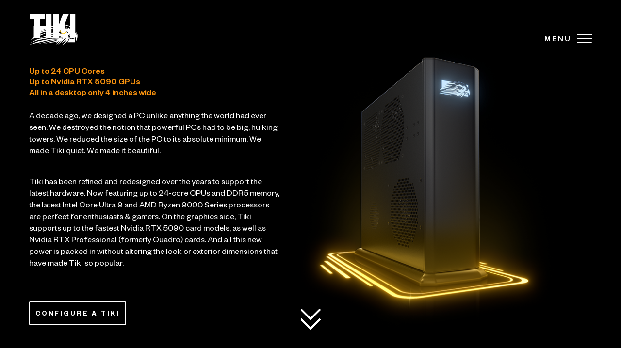

--- FILE ---
content_type: text/html; charset=utf-8
request_url: https://www.falcon-nw.com/desktops/tiki
body_size: 26908
content:
<!DOCTYPE html><html lang="en"><head><meta charSet="utf-8"/><meta name="viewport" content="width=device-width"/><link rel="canonical" href=""/><title>Tiki - a Small Form Factor Gaming PC | Falcon Northwest</title><meta name="description" content="The Falcon Northwest Tiki is a 4-inch wide micro-tower PC with all the power a gamer or creator could need. Named &quot;the Perfect PC&quot; by Forbes!"/><meta property="og:image" content="https://images.ctfassets.net/aekk6nx6e23n/3S31uHYpTkZFL8hv5fRFuy/280b68acf2cb41f47b4f70d9012aa9b4/TIKI-v1.5-HERO-NOGLOW-720x810.png"/><meta property="twitter:image" content="https://images.ctfassets.net/aekk6nx6e23n/3S31uHYpTkZFL8hv5fRFuy/280b68acf2cb41f47b4f70d9012aa9b4/TIKI-v1.5-HERO-NOGLOW-720x810.png"/><meta property="og:title" content="Tiki - a Small Form Factor Gaming PC | Falcon Northwest"/><meta property="twitter:title" content="Tiki - a Small Form Factor Gaming PC | Falcon Northwest"/><meta property="og:description" content="The Falcon Northwest Tiki is a 4-inch wide micro-tower PC with all the power a gamer or creator could need. Named &quot;the Perfect PC&quot; by Forbes!"/><meta property="twitter:description" content="The Falcon Northwest Tiki is a 4-inch wide micro-tower PC with all the power a gamer or creator could need. Named &quot;the Perfect PC&quot; by Forbes!"/><meta name="next-head-count" content="11"/><link rel="preload" href="/fonts/FoundersGrotesk-Bold.woff" as="font" crossorigin=""/><link rel="preload" href="/fonts/FoundersGrotesk-Medium.woff" as="font" crossorigin=""/><link rel="preload" href="/fonts/FoundersGrotesk-Regular.woff" as="font" crossorigin=""/><link rel="preload" href="/fonts/FoundersGroteskXCond-Bold.woff" as="font" crossorigin=""/><link rel="preload" href="/fonts/FoundersGrotesk-Semibold.woff" as="font" crossorigin=""/><link rel="preload" href="/_next/static/css/8f93bc16582fdb49.css" as="style"/><link rel="stylesheet" href="/_next/static/css/8f93bc16582fdb49.css" data-n-g=""/><noscript data-n-css=""></noscript><script defer="" nomodule="" src="/_next/static/chunks/polyfills-42372ed130431b0a.js"></script><script src="/_next/static/chunks/webpack-0b9445c2dc3d711e.js" defer=""></script><script src="/_next/static/chunks/framework-64ad27b21261a9ce.js" defer=""></script><script src="/_next/static/chunks/main-33322e23cb28fc42.js" defer=""></script><script src="/_next/static/chunks/pages/_app-0bc395cf7ff2af8c.js" defer=""></script><script src="/_next/static/chunks/e8ab3f79-3f0162a6818d2352.js" defer=""></script><script src="/_next/static/chunks/664-9c45040be1f6d451.js" defer=""></script><script src="/_next/static/chunks/24-8256243dc5461ada.js" defer=""></script><script src="/_next/static/chunks/960-3cffe89449691c38.js" defer=""></script><script src="/_next/static/chunks/361-d1e54dc01d2c8770.js" defer=""></script><script src="/_next/static/chunks/pages/%5B...path%5D-39a317b951647a12.js" defer=""></script><script src="/_next/static/W8ouOwt_ebcZxpIb4sjzo/_buildManifest.js" defer=""></script><script src="/_next/static/W8ouOwt_ebcZxpIb4sjzo/_ssgManifest.js" defer=""></script><style data-styled="" data-styled-version="5.3.11">html{-moz-osx-font-smoothing:grayscale;-webkit-font-smoothing:antialiased;}/*!sc*/
body,div,span,applet,object,iframe,h1,h2,h3,h4,h5,h6,p,blockquote,pre,a,abbr,acronym,address,big,cite,code,del,dfn,em,img,ins,kbd,q,s,samp,small,strike,strong,sub,sup,tt,var,b,u,i,center,dl,dt,dd,ol,ul,li,fieldset,form,label,legend,table,caption,tbody,tfoot,thead,tr,th,td,article,aside,canvas,details,embed,figure,figcaption,footer,header,hgroup,menu,nav,output,ruby,section,summary,time,mark,audio,button,video{margin:0;padding:0;border:0;font-size:100%;font:inherit;vertical-align:baseline;-webkit-tap-highlight-color:rgba(0,0,0,0);}/*!sc*/
*{margin:0;padding:0;}/*!sc*/
article,aside,details,figcaption,figure,footer,header,hgroup,menu,nav,section{display:block;}/*!sc*/
body > iframe{width:0;height:0;position:absolute;left:-2000px;top:-2000px;}/*!sc*/
ol,ul{list-style:none;}/*!sc*/
blockquote,q{quotes:none;}/*!sc*/
blockquote:before,blockquote:after{content:"";content:none;}/*!sc*/
q:before,q:after{content:"";content:none;}/*!sc*/
table{border-collapse:collapse;border-spacing:0;}/*!sc*/
a{-webkit-tap-highlight-color:rgba(0,0,0,0);-webkit-text-decoration:none;text-decoration:none;}/*!sc*/
b,strong{font-weight:bold;}/*!sc*/
i,em{font-style:italic;}/*!sc*/
body{background:black;overflow:hidden;}/*!sc*/
@media (max-width:768px){body{overflow-x:unset;}}/*!sc*/
h1{font-family:Founders Grotesk X-Cond;text-transform:uppercase;color:white;font-size:80px;}/*!sc*/
html{box-sizing:border-box;& *,*:before,;}/*!sc*/
data-styled.g1[id="sc-global-iUDxrJ1"]{content:"sc-global-iUDxrJ1,"}/*!sc*/
.ipEEHb{width:100%;position:fixed;bottom:0px;z-index:999;}/*!sc*/
.ipEEHb .arrows{width:60px;height:72px;position:absolute;left:50%;margin-left:-20px;bottom:10px;}/*!sc*/
.ipEEHb .arrows path{stroke:#fff;fill:transparent;stroke-width:4px;-webkit-animation:arrow 2s;animation:arrow 2s;-webkit-animation:arrow 2s;}/*!sc*/
@-webkit-keyframes arrow{0%{opacity:0;}40%{opacity:1;}80%{opacity:0;}100%{opacity:0;}}/*!sc*/
@keyframes arrow{0%{opacity:0;}40%{opacity:1;}80%{opacity:0;}100%{opacity:0;}}/*!sc*/
@-webkit-keyframes arrow{.ipEEHb 0%{opacity:0;}.ipEEHb 40%{opacity:1;}.ipEEHb 80%{opacity:0;}.ipEEHb 100%{opacity:0;}}/*!sc*/
.ipEEHb .arrows path.a1{-webkit-animation-delay:-1s;animation-delay:-1s;-webkit-animation-delay:-1s;}/*!sc*/
.ipEEHb .arrows path.a2{-webkit-animation-delay:-0.5s;animation-delay:-0.5s;-webkit-animation-delay:-0.5s;}/*!sc*/
data-styled.g2[id="ScrollDownArrow__Wrapper-sc-q29rjd-0"]{content:"ipEEHb,"}/*!sc*/
.ceoCck{overflow-x:hidden;overflow-y:scroll;height:100vh;max-height:-webkit-fill-available;background:black;opacity:0;font-display:optional;}/*!sc*/
.ceoCck.fonts-loaded{opacity:1;}/*!sc*/
data-styled.g3[id="PageContainer__Page-sc-hv5pxs-0"]{content:"ceoCck,"}/*!sc*/
.ckOZlk{position:relative;font-family:Founders Grotesk Semibold;background-color:rgba(0,0,0,0.8) !important;margin:0;padding:0;white-space:nowrap;vertical-align:top;text-align:center;text-transform:uppercase;-webkit-letter-spacing:3px;-moz-letter-spacing:3px;-ms-letter-spacing:3px;letter-spacing:3px;font-size:14px;font-style:normal;border-radius:2px;display:inline-block;-webkit-text-decoration:none;text-decoration:none;-webkit-transition:all 0.65s ease-in-out;transition:all 0.65s ease-in-out;min-width:200px;color:white;}/*!sc*/
@media (max-width:460px){.ckOZlk{width:200px;min-width:0;}}/*!sc*/
@media (max-width:320px){.ckOZlk{width:170px;min-width:0;}}/*!sc*/
.ckOZlk:hover{color:#fb940e;}/*!sc*/
.ckOZlk:hover #color{stroke-dashoffset:0;}/*!sc*/
.ckOZlk:hover g{stroke:#fb940e !important;}/*!sc*/
.ckOZlk:focus{color:#eee;}/*!sc*/
.ckOZlk h1{color:#fb940e !important;}/*!sc*/
.bStnqU{position:relative;font-family:Founders Grotesk Semibold;background-color:transparent !important;margin:0;padding:0;white-space:nowrap;vertical-align:top;text-align:center;text-transform:uppercase;-webkit-letter-spacing:3px;-moz-letter-spacing:3px;-ms-letter-spacing:3px;letter-spacing:3px;font-size:14px;font-style:normal;border-radius:2px;display:inline-block;-webkit-text-decoration:none;text-decoration:none;-webkit-transition:all 0.65s ease-in-out;transition:all 0.65s ease-in-out;min-width:200px;color:white;}/*!sc*/
@media (max-width:460px){.bStnqU{width:200px;min-width:0;}}/*!sc*/
@media (max-width:320px){.bStnqU{width:170px;min-width:0;}}/*!sc*/
.bStnqU:hover{color:#fb940f;}/*!sc*/
.bStnqU:hover #color{stroke-dashoffset:0;}/*!sc*/
.bStnqU:hover g{stroke:#fb940f !important;}/*!sc*/
.bStnqU:focus{color:#eee;}/*!sc*/
.bStnqU h1{color:#fb940f !important;}/*!sc*/
.hRDaTP{position:relative;font-family:Founders Grotesk Semibold;background-color:rgba(0,0,0,0.65) !important;margin:0;padding:0;white-space:nowrap;vertical-align:top;text-align:center;text-transform:uppercase;-webkit-letter-spacing:3px;-moz-letter-spacing:3px;-ms-letter-spacing:3px;letter-spacing:3px;font-size:14px;font-style:normal;border-radius:2px;display:inline-block;-webkit-text-decoration:none;text-decoration:none;-webkit-transition:all 0.65s ease-in-out;transition:all 0.65s ease-in-out;min-width:200px;color:white;}/*!sc*/
@media (max-width:460px){.hRDaTP{width:200px;min-width:0;}}/*!sc*/
@media (max-width:320px){.hRDaTP{width:170px;min-width:0;}}/*!sc*/
.hRDaTP:hover{color:#fb940e;}/*!sc*/
.hRDaTP:hover #color{stroke-dashoffset:0;}/*!sc*/
.hRDaTP:hover g{stroke:#fb940e !important;}/*!sc*/
.hRDaTP:focus{color:#eee;}/*!sc*/
.hRDaTP h1{color:#fb940e !important;}/*!sc*/
data-styled.g5[id="RectangleButton__Button-sc-1mjj3pf-0"]{content:"ckOZlk,bStnqU,hRDaTP,"}/*!sc*/
.kvrYni{line-height:44px;display:inline-block;padding-top:5px;}/*!sc*/
data-styled.g7[id="RectangleButton__Label-sc-1mjj3pf-2"]{content:"kvrYni,"}/*!sc*/
.jYMfLn{position:absolute;left:0;top:0;width:100%;height:100%;border-radius:2px;}/*!sc*/
.jYMfLn #white{fill:none;stroke:white;stroke-width:4px;stroke-dasharray:1200px;}/*!sc*/
.jYMfLn #color{fill:none;stroke:#fb940e;stroke-width:4px;stroke-dasharray:1200px;stroke-dashoffset:1200px;-webkit-transition:all 0.75s ease-in-out;transition:all 0.75s ease-in-out;}/*!sc*/
.gtKBck{position:absolute;left:0;top:0;width:100%;height:100%;border-radius:2px;}/*!sc*/
.gtKBck #white{fill:none;stroke:white;stroke-width:4px;stroke-dasharray:1200px;}/*!sc*/
.gtKBck #color{fill:none;stroke:#fb940f;stroke-width:4px;stroke-dasharray:1200px;stroke-dashoffset:1200px;-webkit-transition:all 0.75s ease-in-out;transition:all 0.75s ease-in-out;}/*!sc*/
data-styled.g8[id="RectangleButton__Border-sc-1mjj3pf-3"]{content:"jYMfLn,gtKBck,"}/*!sc*/
.gJWHuU{color:#fff;font-size:16px;font-family:Founders Grotesk Regular;}/*!sc*/
data-styled.g9[id="components__TextPrimary-sc-1pqseez-0"]{content:"gJWHuU,"}/*!sc*/
.cFwUJe{margin-left:3px;color:#FB940F;font-size:16px;text-align:center;font-family:Founders Grotesk Regular;}/*!sc*/
data-styled.g10[id="components__TextSecondary-sc-1pqseez-1"]{content:"cFwUJe,"}/*!sc*/
.hZFpWg{display:-webkit-box;display:-webkit-flex;display:-ms-flexbox;display:flex;margin-right:20px;-webkit-align-items:center;-webkit-box-align:center;-ms-flex-align:center;align-items:center;}/*!sc*/
data-styled.g11[id="components__Container-sc-1pqseez-2"]{content:"hZFpWg,"}/*!sc*/
.iTOkDA{background-image:url('/images/site-sprite.png');background-repeat:no-repeat;background-position:-5px -5px;display:block;min-width:16px;height:16px;margin:0 20px;position:relative;top:-4px;}/*!sc*/
@media(max-width:820px){.iTOkDA{top:-6px;}}/*!sc*/
@media(max-width:460px){.iTOkDA{margin:0 10px;}}/*!sc*/
.cBpZyV{background-image:url('/images/site-sprite.png');background-repeat:no-repeat;background-position:-26px -5px;display:block;min-width:25px;height:16px;margin:0 20px;position:relative;top:-3px;}/*!sc*/
data-styled.g12[id="components__Icon-sc-1pqseez-3"]{content:"iTOkDA,cBpZyV,"}/*!sc*/
.dyhwAi{position:absolute;bottom:0;left:0;z-index:1000;width:100%;background-color:#000;box-sizing:border-box;display:-webkit-box;display:-webkit-flex;display:-ms-flexbox;display:flex;-webkit-align-items:center;-webkit-box-align:center;-ms-flex-align:center;align-items:center;-webkit-box-pack:justify;-webkit-justify-content:space-between;-ms-flex-pack:justify;justify-content:space-between;padding:0 2%;height:78px;border-top:1px solid #202020;border-bottom:1px solid #202020;opacity:0;-webkit-transform:translateY(200px);-ms-transform:translateY(200px);transform:translateY(200px);-webkit-transition:all 1s;transition:all 1s;}/*!sc*/
@media (max-width:820px){.dyhwAi{height:125px;}}/*!sc*/
@media (max-width:460px){.dyhwAi{height:auto;position:relative;padding:0;-webkit-flex-direction:column;-ms-flex-direction:column;flex-direction:column;height:auto;display:none;}.dyhwAi.open.mobile{display:-webkit-box;display:-webkit-flex;display:-ms-flexbox;display:flex;}}/*!sc*/
@media (min-width:461px){.dyhwAi.mobile{display:none;}}/*!sc*/
.dyhwAi.open{opacity:1;-webkit-transform:translateY(0);-ms-transform:translateY(0);transform:translateY(0);}/*!sc*/
data-styled.g13[id="components__Container-sc-1hhaj2j-0"]{content:"dyhwAi,"}/*!sc*/
.heChdU{display:-webkit-box;display:-webkit-flex;display:-ms-flexbox;display:flex;-webkit-align-items:center;-webkit-box-align:center;-ms-flex-align:center;align-items:center;-webkit-box-pack:justify;-webkit-justify-content:space-between;-ms-flex-pack:justify;justify-content:space-between;}/*!sc*/
@media (max-width:820px){.heChdU{-webkit-flex-direction:column;-ms-flex-direction:column;flex-direction:column;}.heChdU > *{margin-top:7px;}}/*!sc*/
@media (max-width:460px){.heChdU{-webkit-flex-direction:column;-ms-flex-direction:column;flex-direction:column;}.heChdU > *{margin-top:10px;}}/*!sc*/
data-styled.g14[id="components__LeftSide-sc-1hhaj2j-1"]{content:"heChdU,"}/*!sc*/
.lcAgUZ{display:-webkit-box;display:-webkit-flex;display:-ms-flexbox;display:flex;-webkit-align-items:center;-webkit-box-align:center;-ms-flex-align:center;align-items:center;-webkit-box-pack:justify;-webkit-justify-content:space-between;-ms-flex-pack:justify;justify-content:space-between;}/*!sc*/
@media (max-width:460px){.lcAgUZ{margin-top:10px;}}/*!sc*/
.lcAgUZ > *:not(:last-child){margin-right:7px;}/*!sc*/
data-styled.g15[id="components__RightSide-sc-1hhaj2j-2"]{content:"lcAgUZ,"}/*!sc*/
.iFmYMf{text-transform:uppercase;color:white;font-size:12px;text-align:center;margin-right:40px;font-family:Founders Grotesk Semibold;}/*!sc*/
@media(max-width:1100px){.iFmYMf{display:none;}}/*!sc*/
data-styled.g16[id="components__RightSideText-sc-1hhaj2j-3"]{content:"iFmYMf,"}/*!sc*/
.gJslhb{margin:4px;position:relative;display:inline-block;width:36px;height:36px;cursor:pointer;-webkit-transition:all 0.333s ease-in-out;transition:all 0.333s ease-in-out;}/*!sc*/
.gJslhb:after{position:absolute;top:-2px;left:-2px;content:'';display:block;width:34px;height:34px;border-radius:100%;border:2px solid white;box-shadow:(0 0 0 1px rgba(0,0,0,0.3),0 0 0 -1px rgba(0,0,0,0.3));}/*!sc*/
.gJslhb:hover{-webkit-transform:scale(1.2);-ms-transform:scale(1.2);transform:scale(1.2);}/*!sc*/
.gJslhb:before{content:'';display:block;position:absolute;}/*!sc*/
.gJslhb:before{background-image:url('/images/site-sprite.png');background-repeat:no-repeat;background-position:-56px -5px;display:block;width:10px;height:17px;top:8.5px;left:12px;}/*!sc*/
.hRbSkL{margin:4px;position:relative;display:inline-block;width:36px;height:36px;cursor:pointer;-webkit-transition:all 0.333s ease-in-out;transition:all 0.333s ease-in-out;}/*!sc*/
.hRbSkL:after{position:absolute;top:-2px;left:-2px;content:'';display:block;width:34px;height:34px;border-radius:100%;border:2px solid white;box-shadow:(0 0 0 1px rgba(0,0,0,0.3),0 0 0 -1px rgba(0,0,0,0.3));}/*!sc*/
.hRbSkL:hover{-webkit-transform:scale(1.2);-ms-transform:scale(1.2);transform:scale(1.2);}/*!sc*/
.hRbSkL:before{content:'';display:block;position:absolute;}/*!sc*/
.hRbSkL:before{background-image:url('/images/site-sprite.png');background-repeat:no-repeat;background-position:-69px -4px;display:block;width:17px;height:15px;top:10px;left:9px;}/*!sc*/
data-styled.g17[id="styles__Wrapper-sc-1e25bf4-0"]{content:"gJslhb,hRbSkL,"}/*!sc*/
.bQggot{position:absolute;top:6px;right:0;background-color:transparent;background-repeat:no-repeat;border:none;outline:none;height:30px;padding:0;margin:0;display:-webkit-box;display:-webkit-flex;display:-ms-flexbox;display:flex;cursor:pointer;overflow:hidden;}/*!sc*/
.bQggot .menu-line{stroke-dasharray:42px;stroke-dashoffset:0;-webkit-transition:all 0.35s ease-in-out;transition:all 0.35s ease-in-out;}/*!sc*/
.bQggot .menu-line#bottom{stroke-dashoffset:13px;}/*!sc*/
.bQggot:hover #top{stroke-dashoffset:-8px;}/*!sc*/
.bQggot:hover #bottom{stroke-dashoffset:21px;}/*!sc*/
.bQggot:hover #menu-text{-webkit-letter-spacing:5px;-moz-letter-spacing:5px;-ms-letter-spacing:5px;letter-spacing:5px;}/*!sc*/
.bQggot.open #menu-text{-webkit-letter-spacing:8px;-moz-letter-spacing:8px;-ms-letter-spacing:8px;letter-spacing:8px;opacity:0;}/*!sc*/
.bQggot.open #top{stroke-dashoffset:-32px;}/*!sc*/
.bQggot.open #bottom{stroke-dashoffset:42px;}/*!sc*/
.bQggot.open #middle{stroke-dasharray:30px;}/*!sc*/
.bQggot.open:hover #middle{stroke-dashoffset:-8px;stroke-dasharray:16px;}/*!sc*/
data-styled.g19[id="MenuButton__Button-sc-n64j7v-0"]{content:"bQggot,"}/*!sc*/
.fNqnvG{font-family:Founders Grotesk Medium;font-size:16px;font-weight:300;font-style:normal;text-transform:uppercase;color:#ffffff;-webkit-letter-spacing:3px;-moz-letter-spacing:3px;-ms-letter-spacing:3px;letter-spacing:3px;line-height:28px;padding-right:12px;padding-top:4px;-webkit-transition:all 0.35s ease-in-out;transition:all 0.35s ease-in-out;}/*!sc*/
data-styled.g20[id="MenuButton__MenuText-sc-n64j7v-1"]{content:"fNqnvG,"}/*!sc*/
.eELCqy{width:30px;height:100%;display:inline-block;padding-top:6px;}/*!sc*/
data-styled.g21[id="MenuButton__MenuLines-sc-n64j7v-2"]{content:"eELCqy,"}/*!sc*/
.iZASSR{width:100vw;top:0;left:0;height:50px;background:rgba(0,0,0,0);-webkit-transition:all 0.4s ease-in-out;transition:all 0.4s ease-in-out;padding:0 auto 0 10px;position:fixed;top:0;left:50%;-webkit-transform:translateX(-50%);-ms-transform:translateX(-50%);transform:translateX(-50%);pointer-events:none;z-index:1000;}/*!sc*/
.iZASSR.scrolled{height:1px;}/*!sc*/
.iZASSR.open{background:rgba(0,0,0,0.9);overflow-y:auto;pointer-events:auto;height:100vh;max-height:-webkit-fill-available;width:100%;}/*!sc*/
@supports (-webkit-backdrop-filter:blur(20px)) or (backdrop-filter:blur(20px)){.iZASSR.open{-webkit-backdrop-filter:blur(20px);backdrop-filter:blur(20px);background:rgba(0,0,0,0.5);}}/*!sc*/
@media (max-width:768px){.iZASSR{z-index:1000;}.iZASSR.open{width:100%;}}/*!sc*/
data-styled.g22[id="components__MenuContainer-sc-1d4s1ln-0"]{content:"iZASSR,"}/*!sc*/
.ddkwwY{width:100%;position:-webkit-sticky;position:sticky;top:50px;left:0;-webkit-transition:all 0.2s ease-in-out;transition:all 0.2s ease-in-out;z-index:1000000;height:0px;}/*!sc*/
.ddkwwY.scrolled{background-color:rgba(0,0,0,0.9);top:0px;height:50px;position:-webkit-sticky;position:sticky;padding-top:10px;padding-bottom:5px;}/*!sc*/
@media (max-width:460px){.ddkwwY.scrolled{padding-bottom:10px;}}/*!sc*/
@media (max-width:460px){.ddkwwY{top:0px;margin-right:10px;}}/*!sc*/
data-styled.g23[id="components__Wrapper-sc-1d4s1ln-1"]{content:"ddkwwY,"}/*!sc*/
.eXeqNQ{max-width:2400px;margin:0 auto;display:-webkit-box;display:-webkit-flex;display:-ms-flexbox;display:flex;padding:0px 60px;-webkit-box-pack:justify;-webkit-justify-content:space-between;-ms-flex-pack:justify;justify-content:space-between;}/*!sc*/
@media (max-width:768px){.eXeqNQ{padding:0px 20px;}}/*!sc*/
@media (max-width:460px){.eXeqNQ:not(.scrolled){padding-top:10px;padding-bottom:5px;}}/*!sc*/
data-styled.g24[id="components__IconsHolder-sc-1d4s1ln-2"]{content:"eXeqNQ,"}/*!sc*/
.hxeOAR{pointer-events:auto;cursor:pointer;}/*!sc*/
@media (max-width:460px){.hxeOAR{top:20px;left:20px;}}/*!sc*/
data-styled.g25[id="components__MenuLogo-sc-1d4s1ln-3"]{content:"hxeOAR,"}/*!sc*/
.iJgMHx{position:relative !important;pointer-events:auto;}/*!sc*/
@media (max-width:460px){.iJgMHx{top:4px;right:20px;}}/*!sc*/
data-styled.g26[id="components__Hamburger-sc-1d4s1ln-4"]{content:"iJgMHx,"}/*!sc*/
.hUwGlw{display:-webkit-box;display:-webkit-flex;display:-ms-flexbox;display:flex;-webkit-align-items:center;-webkit-box-align:center;-ms-flex-align:center;align-items:center;gap:15px;}/*!sc*/
data-styled.g33[id="components__MiddleContainer-sc-1d4s1ln-11"]{content:"hUwGlw,"}/*!sc*/
.jDnbzi{display:-webkit-box;display:-webkit-flex;display:-ms-flexbox;display:flex;-webkit-align-items:center;-webkit-box-align:center;-ms-flex-align:center;align-items:center;gap:15px;}/*!sc*/
data-styled.g34[id="components__OptionsContainer-sc-1d4s1ln-12"]{content:"jDnbzi,"}/*!sc*/
.jKcZET{position:fixed;bottom:20px;right:20px;width:auto;z-index:999999;}/*!sc*/
.jKcZET.notFixed{position:unset;}/*!sc*/
data-styled.g38[id="components__Container-sc-1t4pd91-0"]{content:"jKcZET,"}/*!sc*/
.ulkKv{top:calc(100% - 70px);right:calc(50% - 25px);width:45px;height:45px;background-color:rgba(0,0,0,1);opacity:0.3;z-index:10;border:2px solid white;border-radius:4px;-webkit-transition:opacity 0.3s ease-out;transition:opacity 0.3s ease-out;}/*!sc*/
.ulkKv.deactivate{display:none;}/*!sc*/
.ulkKv:hover{cursor:pointer;opacity:1;-webkit-transition:opacity 0.3s ease-in;transition:opacity 0.3s ease-in;}/*!sc*/
@media (max-width:640px){.ulkKv{right:20px;opacity:1;width:30px;height:30px;}}/*!sc*/
data-styled.g39[id="components__GoUpButton-sc-1fy8uqd-0"]{content:"ulkKv,"}/*!sc*/
.gmxclR{position:absolute;z-index:100;}/*!sc*/
.gmxclR.unsetPosition{position:unset;}/*!sc*/
data-styled.g41[id="components__ShowContainer-sc-1o2xqid-0"]{content:"gmxclR,"}/*!sc*/
.gHLngc{width:100%;height:100%;display:-webkit-box;display:-webkit-flex;display:-ms-flexbox;display:flex;-webkit-align-items:center;-webkit-box-align:center;-ms-flex-align:center;align-items:center;-webkit-box-pack:left;-webkit-justify-content:left;-ms-flex-pack:left;justify-content:left;}/*!sc*/
.gHLngc.center{-webkit-box-pack:center;-webkit-justify-content:center;-ms-flex-pack:center;justify-content:center;}/*!sc*/
.gHLngc.right{-webkit-box-pack:end;-webkit-justify-content:flex-end;-ms-flex-pack:end;justify-content:flex-end;}/*!sc*/
@media (max-width:768px){.gHLngc{-webkit-box-pack:center !important;-webkit-justify-content:center !important;-ms-flex-pack:center !important;justify-content:center !important;}}/*!sc*/
data-styled.g90[id="TextButtonBlock__Container-sc-1j6gze8-0"]{content:"gHLngc,"}/*!sc*/
.dSkFYK{width:50vw;max-width:800px;text-align:left;-webkit-filter:drop-shadow(0 0 8px rgba(0,0,0,0.25));filter:drop-shadow(0 0 8px rgba(0,0,0,0.25));}/*!sc*/
.middle .TextButtonBlock__Block-sc-1j6gze8-1{text-align:center;}/*!sc*/
.right .TextButtonBlock__Block-sc-1j6gze8-1{text-align:right;}/*!sc*/
@media (max-width:1150px){.dSkFYK{max-width:75%;width:75%;}}/*!sc*/
@media (max-width:768px){.dSkFYK{width:94vw;text-align:center;}}/*!sc*/
data-styled.g91[id="TextButtonBlock__Block-sc-1j6gze8-1"]{content:"dSkFYK,"}/*!sc*/
.uuyR{font-family:Founders Grotesk X-Cond;text-transform:uppercase;font-size:90px;margin:0 0 10px 0;padding:0;line-height:70px;color:#fb940f;display:block;text-transform:none !important;}/*!sc*/
@media (max-width:1150px){.uuyR{font-size:60px;line-height:40px;}}/*!sc*/
.jFAglK{font-family:Founders Grotesk X-Cond;text-transform:uppercase;font-size:90px;margin:0 0 10px 0;padding:0;line-height:70px;color:#6eab04;display:block;text-transform:none !important;}/*!sc*/
@media (max-width:1150px){.jFAglK{font-size:60px;line-height:40px;}}/*!sc*/
data-styled.g92[id="TextButtonBlock__Headline-sc-1j6gze8-2"]{content:"uuyR,jFAglK,"}/*!sc*/
.cYsfDj{min-height:90px;font-family:Founders Grotesk X-Cond;text-transform:uppercase;font-size:18px;margin:0 0 20px 0;padding:0;line-height:60px;color:#fff;display:block;}/*!sc*/
@media (max-width:768px){.cYsfDj{line-height:60px;}}/*!sc*/
data-styled.g93[id="TextButtonBlock__HeaderTitle-sc-1j6gze8-3"]{content:"cYsfDj,"}/*!sc*/
.fsaXcw{font-family:Founders Grotesk Regular;font-size:18px;margin-bottom:24px;color:#fff;font-family:Founders Grotesk Regular;font-size:18px;}/*!sc*/
.fsaXcw p:empty{height:40px;}/*!sc*/
.fsaXcw ul{list-style:initial;margin:initial;padding:0 0 0 20px;}/*!sc*/
.fsaXcw ul li > p{display:list-item;}/*!sc*/
.fsaXcw ol{list-style-type:decimal;margin:initial;padding:0 0 0 20px;}/*!sc*/
.fsaXcw h2,.fsaXcw h3,.fsaXcw h4{color:#ff1f1c;margin-bottom:10px;text-transform:none !important;}/*!sc*/
.fsaXcw a{color:#FB940F;margin-bottom:10px;text-transform:none;}/*!sc*/
.fsaXcw h2{font-family:Founders Grotesk X-Cond;text-transform:uppercase;font-size:50px;line-height:35px;padding:0;color:#ff1f1c;display:block;}/*!sc*/
.fsaXcw h3{font-family:Founders Grotesk X-Cond;text-transform:uppercase;font-size:35px;line-height:25px;padding:0;color:#ff1f1c;display:block;}/*!sc*/
.fsaXcw h4{padding:0;color:#ff1f1c;display:block;font-size:18px;line-height:22px;font-family:Founders Grotesk Medium;}/*!sc*/
.fsaXcw hr{margin:30px 0px;border-top:1px solid white;}/*!sc*/
.iNvPsw{font-family:Founders Grotesk Regular;font-size:18px;margin-bottom:24px;color:#fff;font-family:Founders Grotesk Regular;font-size:18px;}/*!sc*/
.iNvPsw p:empty{height:40px;}/*!sc*/
.iNvPsw ul{list-style:initial;margin:initial;padding:0 0 0 20px;}/*!sc*/
.iNvPsw ul li > p{display:list-item;}/*!sc*/
.iNvPsw ol{list-style-type:decimal;margin:initial;padding:0 0 0 20px;}/*!sc*/
.iNvPsw h2,.iNvPsw h3,.iNvPsw h4{color:#fb940f;margin-bottom:10px;text-transform:none !important;}/*!sc*/
.iNvPsw a{color:#FB940F;margin-bottom:10px;text-transform:none;}/*!sc*/
.iNvPsw h2{font-family:Founders Grotesk X-Cond;text-transform:uppercase;font-size:50px;line-height:35px;padding:0;color:#fb940f;display:block;}/*!sc*/
.iNvPsw h3{font-family:Founders Grotesk X-Cond;text-transform:uppercase;font-size:35px;line-height:25px;padding:0;color:#fb940f;display:block;}/*!sc*/
.iNvPsw h4{padding:0;color:#fb940f;display:block;font-size:18px;line-height:22px;font-family:Founders Grotesk Medium;}/*!sc*/
.iNvPsw hr{margin:30px 0px;border-top:1px solid white;}/*!sc*/
.jHMwqU{font-family:Founders Grotesk Regular;font-size:18px;margin-bottom:24px;color:#fff;font-family:Founders Grotesk Regular;font-size:18px;}/*!sc*/
.jHMwqU p:empty{height:40px;}/*!sc*/
.jHMwqU ul{list-style:initial;margin:initial;padding:0 0 0 20px;}/*!sc*/
.jHMwqU ul li > p{display:list-item;}/*!sc*/
.jHMwqU ol{list-style-type:decimal;margin:initial;padding:0 0 0 20px;}/*!sc*/
.jHMwqU h2,.jHMwqU h3,.jHMwqU h4{color:#6eab04;margin-bottom:10px;text-transform:none !important;}/*!sc*/
.jHMwqU a{color:#FB940F;margin-bottom:10px;text-transform:none;}/*!sc*/
.jHMwqU h2{font-family:Founders Grotesk X-Cond;text-transform:uppercase;font-size:50px;line-height:35px;padding:0;color:#6eab04;display:block;}/*!sc*/
.jHMwqU h3{font-family:Founders Grotesk X-Cond;text-transform:uppercase;font-size:35px;line-height:25px;padding:0;color:#6eab04;display:block;}/*!sc*/
.jHMwqU h4{padding:0;color:#6eab04;display:block;font-size:18px;line-height:22px;font-family:Founders Grotesk Medium;}/*!sc*/
.jHMwqU hr{margin:30px 0px;border-top:1px solid white;}/*!sc*/
data-styled.g94[id="TextButtonBlock__Description-sc-1j6gze8-4"]{content:"fsaXcw,iNvPsw,jHMwqU,"}/*!sc*/
.ceYTOI{margin-right:10px !important;margin-bottom:10px !important;}/*!sc*/
.right .TextButtonBlock__Button-sc-1j6gze8-6{margin-right:0 !important;margin-left:10px !important;}/*!sc*/
data-styled.g96[id="TextButtonBlock__Button-sc-1j6gze8-6"]{content:"ceYTOI,"}/*!sc*/
.fmdYkz{width:100%;height:auto;position:relative;display:block;background:#000;min-height:auto;}/*!sc*/
data-styled.g101[id="components__Container-sc-sbc3od-0"]{content:"fmdYkz,"}/*!sc*/
.kYSOaS{position:absolute;left:0;top:0;width:100%;height:100%;}/*!sc*/
data-styled.g102[id="components__QuoteBackgroundContainer-sc-sbc3od-1"]{content:"kYSOaS,"}/*!sc*/
.kGDIRo{position:absolute;top:0;left:0;width:100%;background:url(https://images.ctfassets.net/aekk6nx6e23n/15fNYrwm0NMHx9Xomd90Dk/55df937b57e3e5fc023ab5bf91d6cee2/PARALLAX-Tiki-buttons-dim.jpg) no-repeat top center;height:100%;background-size:cover;background-repeat:no-repeat;background-position:center;}/*!sc*/
.gEipYu{position:absolute;top:0;left:0;width:100%;background:#000;height:100%;background-size:cover;background-repeat:no-repeat;background-position:center;}/*!sc*/
data-styled.g103[id="components__QuoteBackground-sc-sbc3od-2"]{content:"kGDIRo,gEipYu,"}/*!sc*/
.frUUGl{position:relative;width:100%;margin:0 auto;padding:40px 0px;display:-webkit-box;display:-webkit-flex;display:-ms-flexbox;display:flex;-webkit-flex-direction:column;-ms-flex-direction:column;flex-direction:column;-webkit-flex-wrap:nowrap;-ms-flex-wrap:nowrap;flex-wrap:nowrap;-webkit-box-pack:start;-webkit-justify-content:flex-start;-ms-flex-pack:start;justify-content:flex-start;-webkit-align-items:center;-webkit-box-align:center;-ms-flex-align:center;align-items:center;-webkit-align-content:stretch;-ms-flex-line-pack:stretch;align-content:stretch;border-top:1px solid #202020;border-bottom:1px solid #202020;}/*!sc*/
@media (max-width:425px){.frUUGl{padding:40px 3%;width:94%;}}/*!sc*/
data-styled.g104[id="components__QuoteContent-sc-sbc3od-3"]{content:"frUUGl,"}/*!sc*/
.eWdfgS{color:#fb940f;font-size:24px;line-height:30px;margin:0px;text-align:center;max-width:930px;font-family:Founders Grotesk Semibold;font-size:25px;line-height:30px;text-transform:none;}/*!sc*/
.eKpNsM{color:#fb940f;font-size:24px;line-height:30px;margin:0px;text-align:center;max-width:930px;font-family:Founders Grotesk Medium;font-size:25px;line-height:30px;text-transform:none;}/*!sc*/
data-styled.g107[id="components__Text-sc-sbc3od-6"]{content:"eWdfgS,eKpNsM,"}/*!sc*/
.cJMYdq{margin:0px;font-size:20px;color:#a5a5a5;font-family:Founders Grotesk Medium;font-size:20px;text-align:center;}/*!sc*/
data-styled.g108[id="components__Author-sc-sbc3od-7"]{content:"cJMYdq,"}/*!sc*/
.bfAhll{display:block;width:35px;border:0;border-top:2px solid white;padding:0;margin:21px auto;}/*!sc*/
data-styled.g109[id="components__LineBreak-sc-sbc3od-8"]{content:"bfAhll,"}/*!sc*/
.jlnKWA{display:block;position:relative;width:100%;min-height:100vh;border-bottom:1px solid #202020;}/*!sc*/
@media (max-width:768px){.jlnKWA{height:auto;min-height:100vh;}}/*!sc*/
.sggob{display:block;position:relative;width:100%;min-height:100vh;background-color:#000000;border-bottom:1px solid #202020;}/*!sc*/
@media (max-width:768px){.sggob{height:auto;min-height:100vh;}}/*!sc*/
.hUEbip{display:block;position:relative;width:100%;min-height:100vh;background-color:#5a5446;}/*!sc*/
@media (max-width:768px){.hUEbip{height:auto;min-height:100vh;}}/*!sc*/
.ksrCA-d{display:block;position:relative;width:100%;min-height:100vh;}/*!sc*/
@media (max-width:768px){.ksrCA-d{height:auto;min-height:100vh;}}/*!sc*/
data-styled.g110[id="components__Container-sc-3kxop9-0"]{content:"jlnKWA,sggob,hUEbip,ksrCA-d,"}/*!sc*/
.gkBIEy{max-width:2400px;margin:0 auto;z-index:1;position:relative;width:100%;min-height:100vh;display:-webkit-box;display:-webkit-flex;display:-ms-flexbox;display:flex;-webkit-align-items:center;-webkit-box-align:center;-ms-flex-align:center;align-items:center;}/*!sc*/
.gkBIEy.high{-webkit-align-items:flex-start;-webkit-box-align:flex-start;-ms-flex-align:flex-start;align-items:flex-start;padding-top:60px;}/*!sc*/
.gkBIEy.low{-webkit-align-items:flex-end;-webkit-box-align:flex-end;-ms-flex-align:flex-end;align-items:flex-end;}/*!sc*/
.gkBIEy.right{-webkit-box-pack:end;-webkit-justify-content:flex-end;-ms-flex-pack:end;justify-content:flex-end;}/*!sc*/
.gkBIEy.center{-webkit-box-pack:center;-webkit-justify-content:center;-ms-flex-pack:center;justify-content:center;}/*!sc*/
@media (max-width:768px){.gkBIEy{display:block;height:auto;min-height:100vh;display:-webkit-box;display:-webkit-flex;display:-ms-flexbox;display:flex;-webkit-flex-direction:column;-ms-flex-direction:column;flex-direction:column;-webkit-box-pack:center;-webkit-justify-content:center;-ms-flex-pack:center;justify-content:center;-webkit-align-items:center;-webkit-box-align:center;-ms-flex-align:center;align-items:center;}.gkBIEy.right{-webkit-box-pack:center;-webkit-justify-content:center;-ms-flex-pack:center;justify-content:center;}}/*!sc*/
data-styled.g111[id="components__HeroContent-sc-3kxop9-1"]{content:"gkBIEy,"}/*!sc*/
.jlGask{position:absolute;top:0;width:100vw;min-height:100vh;-webkit-transform-origin:50% 50%;-ms-transform-origin:50% 50%;transform-origin:50% 50%;-webkit-transition:-webkit-transform 0.75s ease-in-out;-webkit-transition:transform 0.75s ease-in-out;transition:transform 0.75s ease-in-out;z-index:0;}/*!sc*/
data-styled.g112[id="components__PageHeroBackgroundContainer-sc-3kxop9-2"]{content:"jlGask,"}/*!sc*/
.gCcDUr{position:absolute;left:0;top:0;width:100vw;min-height:100vh;background:url(https://images.ctfassets.net/aekk6nx6e23n/17CiZyOmiQU4T3Ki9XRMnr/e170f6a0947ca465e04394d7e3b4d948/Gradient_Grey_background_1440x810.jpg);background-size:cover;background-repeat:no-repeat;background-position:center;z-index:-1;}/*!sc*/
.gCcDUr.left{position:relative;width:50%;}/*!sc*/
.gCcDUr.right{position:relative;float:right;width:50%;}/*!sc*/
@media (max-width:768px){.gCcDUr{height:100%;}}/*!sc*/
.esProV{position:absolute;left:0;top:0;width:100vw;min-height:100vh;background:url();background-size:cover;background-repeat:no-repeat;background-position:center;z-index:-1;}/*!sc*/
.esProV.left{position:relative;width:50%;}/*!sc*/
.esProV.right{position:relative;float:right;width:50%;}/*!sc*/
@media (max-width:768px){.esProV{height:100%;}}/*!sc*/
.kQpwcZ{position:absolute;left:0;top:0;width:100vw;min-height:100vh;background:url(https://images.ctfassets.net/aekk6nx6e23n/3g67MQujEOUfcgey3F6bYf/bf2d10fa282f72aa2a4e205d17efc6f1/Tiki_with_artwork_by_ravi_zupa_and_arna_miller-1440x810.png);background-size:cover;background-repeat:no-repeat;background-position:center;z-index:-1;}/*!sc*/
.kQpwcZ.left{position:relative;width:50%;}/*!sc*/
.kQpwcZ.right{position:relative;float:right;width:50%;}/*!sc*/
@media (max-width:768px){.kQpwcZ{height:100%;}}/*!sc*/
.gbJBSn{position:absolute;left:0;top:0;width:100vw;min-height:100vh;background:url(https://images.ctfassets.net/aekk6nx6e23n/UL71AMPuRxzghEE29bFWc/84855142bf531e98416097913b31c0ea/Tiki_1-6_with_5090_and_thermal_inset_2880x1620.jpg);background-size:cover;background-repeat:no-repeat;background-position:center;z-index:-1;}/*!sc*/
.gbJBSn.left{position:relative;width:50%;}/*!sc*/
.gbJBSn.right{position:relative;float:right;width:50%;}/*!sc*/
@media (max-width:768px){.gbJBSn{height:100%;}}/*!sc*/
.elViJq{position:absolute;left:0;top:0;width:100vw;min-height:100vh;background:url(https://images.ctfassets.net/aekk6nx6e23n/HX1wOosRalv6pIntHzrN0/b190e2c90d2f05fc62430d6d3bb1be13/BKDG_Tiki_v1.5_TOP_RIGHT-wRTX5090.jpg);background-size:cover;background-repeat:no-repeat;background-position:center;z-index:-1;}/*!sc*/
.elViJq.left{position:relative;width:50%;}/*!sc*/
.elViJq.right{position:relative;float:right;width:50%;}/*!sc*/
@media (max-width:768px){.elViJq{height:100%;}}/*!sc*/
data-styled.g113[id="components__PageHeroBackground-sc-3kxop9-3"]{content:"gCcDUr,esProV,kQpwcZ,gbJBSn,elViJq,"}/*!sc*/
.bDlyol{display:block;margin-left:40px;width:50%;}/*!sc*/
.bDlyol.high{margin-top:50px;}/*!sc*/
.bDlyol.low{margin-bottom:50px;}/*!sc*/
.right .components__TextContainer-sc-3kxop9-5{margin:0 40px 0 0;}/*!sc*/
@media (max-width:1100px){.bDlyol{width:50%;}}/*!sc*/
.bDlyol.textBackground > div > div{padding:50px 10px 20px;background:rgba(0,0,0,0.75);}/*!sc*/
.bDlyol > div{float:left;width:100%;box-sizing:border-box;}/*!sc*/
@media (max-width:768px){.bDlyol > div{width:100%;}}/*!sc*/
.bDlyol > div > div{box-sizing:border-box;padding:0px 20px;width:100%;text-align:left!important;}/*!sc*/
.bDlyol > div > div > h1{font-size:18px;line-height:22px;margin:10px 0 25px;font-family:Founders Grotesk Medium;}/*!sc*/
.bDlyol > div > div > h2{font-size:80px;margin:0px;}/*!sc*/
.bDlyol > div > div > div > p{line-height:24px;}/*!sc*/
@media (max-width:768px){.bDlyol{position:relative;width:100%;margin:0;}.bDlyol > *{width:100%;}.bDlyol > div > div{margin-top:50px;text-align:left !important;width:100% !important;}.bDlyol > div > div > h2{font-size:50px;}.middle .components__TextContainer-sc-3kxop9-5 > div > div{text-align:center !important;width:100% !important;}.bDlyol ul li{text-align:left !important;}.right .components__TextContainer-sc-3kxop9-5 > div > div{text-align:left !important;width:100% !important;}}/*!sc*/
@media (min-width:1400px){.bDlyol > div > div > div > p{font-size:20px;line-height:30px;}}/*!sc*/
.eFZZEM{display:block;margin-left:40px;width:500px;}/*!sc*/
.eFZZEM.high{margin-top:50px;}/*!sc*/
.eFZZEM.low{margin-bottom:50px;}/*!sc*/
.right .components__TextContainer-sc-3kxop9-5{margin:0 40px 0 0;}/*!sc*/
@media (max-width:1100px){.eFZZEM{width:50%;}}/*!sc*/
.eFZZEM.textBackground > div > div{padding:50px 10px 20px;background:rgba(0,0,0,0.75);}/*!sc*/
.eFZZEM > div{float:left;width:100%;box-sizing:border-box;}/*!sc*/
@media (max-width:768px){.eFZZEM > div{width:100%;}}/*!sc*/
.eFZZEM > div > div{box-sizing:border-box;padding:0px 20px;width:100%;text-align:center!important;}/*!sc*/
.eFZZEM > div > div > h1{font-size:18px;line-height:22px;margin:10px 0 25px;font-family:Founders Grotesk Medium;}/*!sc*/
.eFZZEM > div > div > h2{font-size:80px;margin:0px;}/*!sc*/
.eFZZEM > div > div > div > p{line-height:24px;}/*!sc*/
@media (max-width:768px){.eFZZEM{position:relative;width:100%;margin:0;}.eFZZEM > *{width:100%;}.eFZZEM > div > div{margin-top:50px;text-align:left !important;width:100% !important;}.eFZZEM > div > div > h2{font-size:50px;}.middle .components__TextContainer-sc-3kxop9-5 > div > div{text-align:center !important;width:100% !important;}.eFZZEM ul li{text-align:left !important;}.right .components__TextContainer-sc-3kxop9-5 > div > div{text-align:left !important;width:100% !important;}}/*!sc*/
@media (min-width:1400px){.eFZZEM > div > div > div > p{font-size:20px;line-height:30px;}}/*!sc*/
data-styled.g115[id="components__TextContainer-sc-3kxop9-5"]{content:"bDlyol,eFZZEM,"}/*!sc*/
.iIwwH{-webkit-align-self:stretch;-ms-flex-item-align:stretch;align-self:stretch;display:-webkit-box;display:-webkit-flex;display:-ms-flexbox;display:flex;-webkit-align-items:center;-webkit-box-align:center;-ms-flex-align:center;align-items:center;-webkit-box-pack:center;-webkit-justify-content:center;-ms-flex-pack:center;justify-content:center;width:50%;}/*!sc*/
@media (max-width:768px){.iIwwH{width:100%;height:auto;}}/*!sc*/
data-styled.g117[id="components__AdditionalImageWrap-sc-3kxop9-7"]{content:"iIwwH,"}/*!sc*/
.cWVWjE{height:100%;width:auto;max-height:100%;max-width:auto;}/*!sc*/
@media (max-width:1200px){.cWVWjE{width:100%;height:auto;}}/*!sc*/
data-styled.g118[id="components__ContentImage-sc-3kxop9-8"]{content:"cWVWjE,"}/*!sc*/
.cQOClB{display:-webkit-box;display:-webkit-flex;display:-ms-flexbox;display:flex;-webkit-box-pack:center;-webkit-justify-content:center;-ms-flex-pack:center;justify-content:center;-webkit-align-content:center;-ms-flex-line-pack:center;align-content:center;padding:0 5%;-webkit-flex-wrap:wrap;-ms-flex-wrap:wrap;flex-wrap:wrap;gap:25px;}/*!sc*/
@media (max-width:1080px){.cQOClB{-webkit-flex-direction:column;-ms-flex-direction:column;flex-direction:column;}}/*!sc*/
data-styled.g120[id="components__GridContainer-sc-dcr0u9-0"]{content:"cQOClB,"}/*!sc*/
.hNCsQK{display:-webkit-box;display:-webkit-flex;display:-ms-flexbox;display:flex;-webkit-flex-direction:column;-ms-flex-direction:column;flex-direction:column;-webkit-box-pack:center;-webkit-justify-content:center;-ms-flex-pack:center;justify-content:center;-webkit-align-items:center;-webkit-box-align:center;-ms-flex-align:center;align-items:center;-webkit-flex:0 1 18%;-ms-flex:0 1 18%;flex:0 1 18%;padding-top:40px;position:relative;}/*!sc*/
@media (max-width:1080px){.hNCsQK{-webkit-flex-direction:row;-ms-flex-direction:row;flex-direction:row;}}/*!sc*/
@media (max-width:500px){.hNCsQK{-webkit-flex-direction:column;-ms-flex-direction:column;flex-direction:column;padding-top:25px;}}/*!sc*/
data-styled.g121[id="components__GridItemContainer-sc-dcr0u9-1"]{content:"hNCsQK,"}/*!sc*/
.ibUqpm{width:200px;position:relative;-webkit-transition:all 0.3s cubic-bezier(0.25,0.46,0.45,0.94);transition:all 0.3s cubic-bezier(0.25,0.46,0.45,0.94);display:-webkit-box;display:-webkit-flex;display:-ms-flexbox;display:flex;-webkit-box-pack:center;-webkit-justify-content:center;-ms-flex-pack:center;justify-content:center;}/*!sc*/
@media (max-width:500px){.ibUqpm{width:100px;height:0px;padding-bottom:10px;}}/*!sc*/
data-styled.g122[id="components__IconWrapperOuter-sc-dcr0u9-2"]{content:"ibUqpm,"}/*!sc*/
.hHCTPK{zoom:0.5;display:-webkit-box;display:-webkit-flex;display:-ms-flexbox;display:flex;height:200px;-webkit-box-pack:center;-webkit-justify-content:center;-ms-flex-pack:center;justify-content:center;-webkit-align-items:center;-webkit-box-align:center;-ms-flex-align:center;align-items:center;}/*!sc*/
@media (max-width:500px){.hHCTPK{height:0;}}/*!sc*/
.hHCTPK > img{width:80%;}/*!sc*/
@media (max-width:1024px){.hHCTPK > img{width:60%;}}/*!sc*/
data-styled.g123[id="components__IconWrapperInner-sc-dcr0u9-3"]{content:"hHCTPK,"}/*!sc*/
.bmCHZH{display:-webkit-box;display:-webkit-flex;display:-ms-flexbox;display:flex;-webkit-flex-direction:column;-ms-flex-direction:column;flex-direction:column;-webkit-align-items:center;-webkit-box-align:center;-ms-flex-align:center;align-items:center;height:100%;width:80%;-webkit-transform:'none';-ms-transform:'none';transform:'none';margin-top:20px;-webkit-transition:all 0.3s cubic-bezier(0.25,0.46,0.45,0.94);transition:all 0.3s cubic-bezier(0.25,0.46,0.45,0.94);}/*!sc*/
@media (max-width:425px){.bmCHZH{-webkit-flex:0 1 100%;-ms-flex:0 1 100%;flex:0 1 100%;}}/*!sc*/
data-styled.g124[id="components__DescriptionWrapper-sc-dcr0u9-4"]{content:"bmCHZH,"}/*!sc*/
.eXqLHm{color:#fb940f;font-size:16px;text-align:center;font-family:Founders Grotesk Medium;}/*!sc*/
data-styled.g126[id="components__Title-sc-dcr0u9-6"]{content:"eXqLHm,"}/*!sc*/
.doyRtE{margin-top:7px;color:#ffffff;font-size:15px;text-align:center;font-family:Founders Grotesk Regular;}/*!sc*/
data-styled.g127[id="components__Subtitle-sc-dcr0u9-7"]{content:"doyRtE,"}/*!sc*/
.etLMSO{padding:0px 4% 0px;margin:0 auto;max-width:2400px;position:relative;padding-top:0px;display:-webkit-box;display:-webkit-flex;display:-ms-flexbox;display:flex;-webkit-flex-direction:column;-ms-flex-direction:column;flex-direction:column;}/*!sc*/
data-styled.g128[id="components__Container-sc-17dnkml-0"]{content:"etLMSO,"}/*!sc*/
.kKOWEX{position:relative;display:-webkit-box;display:-webkit-flex;display:-ms-flexbox;display:flex;width:95%;max-width:1600px;margin:0 auto;height:495px;margin-bottom:40px;}/*!sc*/
@media (max-width:768px){.kKOWEX{height:550px;}}/*!sc*/
@media (max-width:425px){.kKOWEX{height:auto;margin-bottom:30px;}}/*!sc*/
data-styled.g136[id="components__Container-sc-1stnt1j-0"]{content:"kKOWEX,"}/*!sc*/
.bbFhVT{position:relative;width:100%;display:-webkit-box;display:-webkit-flex;display:-ms-flexbox;display:flex;text-align:left;min-height:495px;-webkit-flex-wrap:wrap;-ms-flex-wrap:wrap;flex-wrap:wrap;}/*!sc*/
.bbFhVT h1,.bbFhVT h3{text-align:left;width:100%;}/*!sc*/
@media (max-width:425px){.bbFhVT{width:100%;margin-top:220px;display:none;position:relative;-webkit-flex-direction:row;-ms-flex-direction:row;flex-direction:row;}}/*!sc*/
data-styled.g137[id="components__TextWrapper-sc-1stnt1j-1"]{content:"bbFhVT,"}/*!sc*/
.cPiXUq{display:-webkit-box;display:-webkit-flex;display:-ms-flexbox;display:flex;-webkit-box-pack:center;-webkit-justify-content:center;-ms-flex-pack:center;justify-content:center;width:50%;-webkit-flex-direction:column;-ms-flex-direction:column;flex-direction:column;padding-top:40px;}/*!sc*/
@media(max-width:768px){.cPiXUq{width:100%;-webkit-order:0;-ms-flex-order:0;order:0;}}/*!sc*/
data-styled.g138[id="components__ContentWrap-sc-1stnt1j-2"]{content:"cPiXUq,"}/*!sc*/
.ifCPNR{z-index:1;opacity:1;color:#fb940f;font-family:Founders Grotesk Medium;font-size:18px;-webkit-animation:ikdggE 1.4s forwards;animation:ikdggE 1.4s forwards;margin-top:15px;-webkit-transition:all 0.65s ease-in-out;transition:all 0.65s ease-in-out;}/*!sc*/
@media (max-width:425px){.ifCPNR{margin-top:20px;margin-bottom:20px;}}/*!sc*/
.cdzScm{z-index:0;opacity:0;color:#fb940f;font-family:Founders Grotesk Medium;font-size:18px;margin-top:15px;-webkit-transition:all 0.65s ease-in-out;transition:all 0.65s ease-in-out;}/*!sc*/
@media (max-width:425px){.cdzScm{margin-top:20px;margin-bottom:20px;}}/*!sc*/
data-styled.g139[id="components__Title-sc-1stnt1j-3"]{content:"ifCPNR,cdzScm,"}/*!sc*/
.dBPdVa{text-align:center;z-index:1;opacity:1;color:#ffffff;margin-top:0px;-webkit-animation:ffhXRR 1.4s forwards;animation:ffhXRR 1.4s forwards;font-family:Founders Grotesk Regular;line-height:24px;overflow:hidden;text-align:false;width:100%;margin:0;}/*!sc*/
.dBPdVa *{font-size:18px;margin-top:15px;}/*!sc*/
.hHUccu{text-align:center;z-index:0;opacity:0;color:#ffffff;margin-top:0px;font-family:Founders Grotesk Regular;line-height:24px;overflow:hidden;text-align:false;width:100%;margin:0;}/*!sc*/
.hHUccu *{font-size:18px;margin-top:15px;}/*!sc*/
data-styled.g140[id="components__Description-sc-1stnt1j-4"]{content:"dBPdVa,hHUccu,"}/*!sc*/
.beJyIb{width:100%;background-size:cover;background-position:center center;background-repeat:no-repeat;position:absolute;top:0;-webkit-transition:all 0.75s ease-in-out;transition:all 0.75s ease-in-out;background-image:url(https://images.ctfassets.net/aekk6nx6e23n/U5c5UpnCTuOJOS2ezAMvo/f8c28966fd701c8fb9407f4e84db3c03/Tiki_airflow_with_Nvidia_Founders_RTX_5090-high.gif);height:495px;z-index:1;opacity:1;-webkit-animation:ikdggE 1.4s forwards;animation:ikdggE 1.4s forwards;}/*!sc*/
@media (max-width:768px){.beJyIb{height:550px;position:relative;}}/*!sc*/
@media (max-width:425px){.beJyIb{height:200px;}}/*!sc*/
.hYPKur{width:100%;background-size:cover;background-position:center center;background-repeat:no-repeat;position:absolute;top:0;-webkit-transition:all 0.75s ease-in-out;transition:all 0.75s ease-in-out;background-image:url(https://images.ctfassets.net/aekk6nx6e23n/7y0Ti5hTB7YDEoYUqwLpPE/5a7966e96d16269645897d60634996ad/Tiki-v1.5-PS5-SizeComparison-Left-hi.jpg);height:495px;z-index:0;opacity:0;}/*!sc*/
@media (max-width:768px){.hYPKur{height:550px;position:relative;}}/*!sc*/
@media (max-width:425px){.hYPKur{height:200px;}}/*!sc*/
.giOQRQ{width:100%;background-size:cover;background-position:center center;background-repeat:no-repeat;position:absolute;top:0;-webkit-transition:all 0.75s ease-in-out;transition:all 0.75s ease-in-out;background-image:url(https://images.ctfassets.net/aekk6nx6e23n/6z62KdAOSHtIQmIyRTTfXS/9fce6f99c60ccec01a76b297b2eb692c/Tiki_Unfinished_aluminum_base-1600x900.jpg);height:495px;z-index:0;opacity:0;}/*!sc*/
@media (max-width:768px){.giOQRQ{height:550px;position:relative;}}/*!sc*/
@media (max-width:425px){.giOQRQ{height:200px;}}/*!sc*/
.lmJzMi{width:100%;background-size:cover;background-position:center center;background-repeat:no-repeat;position:absolute;top:0;-webkit-transition:all 0.75s ease-in-out;transition:all 0.75s ease-in-out;background-image:url(https://images.ctfassets.net/aekk6nx6e23n/5OMl5D8AQHqiyetPvzGPOP/8efdf9aaba9e89abcc557f55a06fef3a/TIKI_Logo_Light_Closeup_Animation-high.gif);height:495px;z-index:0;opacity:0;}/*!sc*/
@media (max-width:768px){.lmJzMi{height:550px;position:relative;}}/*!sc*/
@media (max-width:425px){.lmJzMi{height:200px;}}/*!sc*/
.lfnjqr{width:100%;background-size:cover;background-position:center center;background-repeat:no-repeat;position:absolute;top:0;-webkit-transition:all 0.75s ease-in-out;transition:all 0.75s ease-in-out;background-image:url(https://images.ctfassets.net/aekk6nx6e23n/1tufZ8P13WikKzrFVDTqqw/c9412779d8b804860367639d108cf99d/Tiki-v15-top_ports_closeup-800x500.jpg);height:495px;z-index:0;opacity:0;}/*!sc*/
@media (max-width:768px){.lfnjqr{height:550px;position:relative;}}/*!sc*/
@media (max-width:425px){.lfnjqr{height:200px;}}/*!sc*/
.ckLFfb{width:100%;background-size:cover;background-position:center center;background-repeat:no-repeat;position:absolute;top:0;-webkit-transition:all 0.75s ease-in-out;transition:all 0.75s ease-in-out;background-image:url(https://images.ctfassets.net/aekk6nx6e23n/36yvGGDR1RRtM8JkP1eamK/755d22ff75429060c8ac448aa784ac7a/Tiki-v1.5-Interior-LEDFan-Closeup_-_6_seconds.gif);height:495px;z-index:0;opacity:0;}/*!sc*/
@media (max-width:768px){.ckLFfb{height:550px;position:relative;}}/*!sc*/
@media (max-width:425px){.ckLFfb{height:200px;}}/*!sc*/
data-styled.g141[id="components__Image-sc-1stnt1j-5"]{content:"beJyIb,hYPKur,giOQRQ,lmJzMi,lfnjqr,ckLFfb,"}/*!sc*/
.VRYxL{position:absolute;width:calc(50% - 80px);height:495px;left:calc(50% + 80px);}/*!sc*/
@media (max-width:1440px){.VRYxL{width:50%;left:50%;}}/*!sc*/
@media (max-width:768px){.VRYxL{height:550px;position:relative;width:100%;left:0;}}/*!sc*/
@media (max-width:425px){.VRYxL{top:0;left:0;width:100%;height:200px;position:relative;display:none;}}/*!sc*/
data-styled.g142[id="components__ImageWrapper-sc-1stnt1j-6"]{content:"VRYxL,"}/*!sc*/
.dTybeq{margin-bottom:15px;color:#fff;line-height:1em;z-index:1;opacity:1;}/*!sc*/
.dTyber{margin-bottom:15px;color:#fff;line-height:1em;z-index:1;opacity:0;}/*!sc*/
data-styled.g144[id="components__PageTitle-sc-1stnt1j-8"]{content:"dTybeq,dTyber,"}/*!sc*/
.eISkgq{display:-webkit-box;display:-webkit-flex;display:-ms-flexbox;display:flex;position:absolute;width:100%;}/*!sc*/
data-styled.g145[id="components__CarouselSlideWrapper-sc-1stnt1j-9"]{content:"eISkgq,"}/*!sc*/
.gsdMHq{padding:50px 4.2% 0px 50px;position:relative;display:-webkit-box;display:-webkit-flex;display:-ms-flexbox;display:flex;-webkit-flex-direction:column;-ms-flex-direction:column;flex-direction:column;background-size:cover;box-sizing:border-box;-webkit-box-pack:center;-webkit-justify-content:center;-ms-flex-pack:center;justify-content:center;background-repeat:no-repeat;background-position:center center;border-bottom:1px solid #202020;}/*!sc*/
@media (max-width:425px){.gsdMHq{min-height:0;padding:60px 4.2%;}}/*!sc*/
data-styled.g146[id="components__Con-sc-1stnt1j-10"]{content:"gsdMHq,"}/*!sc*/
.gvwqhp{position:relative;width:100%;opacity:0;display:none;}/*!sc*/
@media (max-width:425px){.gvwqhp{display:block;}}/*!sc*/
data-styled.g147[id="components__TextWrapperFake-sc-1stnt1j-11"]{content:"gvwqhp,"}/*!sc*/
.hlJqys{position:absolute;width:100%;display:none;}/*!sc*/
@media (max-width:425px){.hlJqys{display:block;width:92%;padding-left:10px;}}/*!sc*/
data-styled.g148[id="components__Mobile-sc-1stnt1j-12"]{content:"hlJqys,"}/*!sc*/
.kGNqNR{position:relative;width:calc(50% - 80px);height:495px;left:calc(50% + 80px);}/*!sc*/
@media (max-width:1440px){.kGNqNR{width:50%;left:50%;}}/*!sc*/
@media (max-width:768px){.kGNqNR{height:550px;}}/*!sc*/
@media (max-width:425px){.kGNqNR{top:0;left:0;width:100%;height:200px;margin-bottom:10px;}}/*!sc*/
data-styled.g149[id="components__ImageWrapperMobile-sc-1stnt1j-13"]{content:"kGNqNR,"}/*!sc*/
.fvnjsy{position:relative;width:100%;}/*!sc*/
.fvnjsy *{text-align:left;}/*!sc*/
@media (max-width:425px){.fvnjsy{display:none;}}/*!sc*/
data-styled.g151[id="components__NotFullScreenBox-sc-1stnt1j-15"]{content:"fvnjsy,"}/*!sc*/
.pdELg{position:relative;z-index:2;display:-webkit-box;display:-webkit-flex;display:-ms-flexbox;display:flex;-webkit-box-pack:justify;-webkit-justify-content:space-between;-ms-flex-pack:justify;justify-content:space-between;width:100%;}/*!sc*/
data-styled.g152[id="components__ArrowsWrapper-sc-11vfwt3-0"]{content:"pdELg,"}/*!sc*/
.hrbvVf{cursor:pointer;-webkit-transform-origin:center;-ms-transform-origin:center;transform-origin:center;position:relative;}/*!sc*/
.hrbvVf.disabled{pointer-events:none;opacity:0.5;}/*!sc*/
.hrbvVf:hover rect{stroke:#fb940f;}/*!sc*/
.hrbvVf:hover path{fill:#fb940f;}/*!sc*/
.hrbvVf.left{right:6%;height:100%;}/*!sc*/
.hrbvVf.right{left:8%;height:100%;}/*!sc*/
.hrbvVf rect{-webkit-transition:all 0.35s;transition:all 0.35s;}/*!sc*/
data-styled.g154[id="ArrowButton__Svg-sc-pkzqzj-0"]{content:"hrbvVf,"}/*!sc*/
.gVChZQ{width:100%;height:56.25vw;position:relative;border-bottom:1px solid #202020;border-bottom:1px solid #202020;}/*!sc*/
data-styled.g195[id="components__Container-sc-1q36s1f-0"]{content:"gVChZQ,"}/*!sc*/
.aqEdI{position:relative;left:0;top:0;width:100%;height:100%;}/*!sc*/
data-styled.g196[id="components__BackgroundContainer-sc-1q36s1f-1"]{content:"aqEdI,"}/*!sc*/
.cssLz{position:absolute;top:0;left:0;width:100%;background:#000;height:100%;background-size:cover;background-repeat:no-repeat;background-position:center;}/*!sc*/
data-styled.g197[id="components__Background-sc-1q36s1f-2"]{content:"cssLz,"}/*!sc*/
.fHrbFY{position:absolute;top:0;width:100%;height:100%;object-fit:cover;}/*!sc*/
data-styled.g198[id="components__BackgroundWithVideo-sc-1q36s1f-3"]{content:"fHrbFY,"}/*!sc*/
.iTqMmt{position:relative;width:100%;height:100vh;min-height:600px;display:-webkit-box;display:-webkit-flex;display:-ms-flexbox;display:flex;-webkit-box-pack:justify;-webkit-justify-content:space-between;-ms-flex-pack:justify;justify-content:space-between;max-width:2400px;margin:0 auto;}/*!sc*/
@media (max-width:768px){.iTqMmt{display:block;padding-top:70px;height:150vh;}}/*!sc*/
data-styled.g221[id="components__Container-sc-1gscbq0-0"]{content:"iTqMmt,"}/*!sc*/
.bUuGCU{margin:0 0 0 60px;z-index:10;width:60%;}/*!sc*/
.bUuGCU > div{float:left;width:100%;box-sizing:border-box;}/*!sc*/
.bUuGCU > div > div{box-sizing:border-box;width:100%;text-align:left !important;}/*!sc*/
.bUuGCU > div > div > h1{font-size:18px;line-height:22px;margin:10px 0 25px;font-family:Founders Grotesk Medium;}/*!sc*/
.bUuGCU > div > div > h2{font-size:80px;margin:0px;}/*!sc*/
.bUuGCU > div > div > div > p{line-height:24px;}/*!sc*/
@media (max-width:768px){.bUuGCU{position:absolute;width:100%;margin:0 auto;}.bUuGCU > div > div{margin-top:50px;text-align:left !important;}.bUuGCU > div > div > h2{font-size:50px;}}/*!sc*/
@media (min-width:1400px){.bUuGCU > div > div > div > p{font-size:20px;line-height:30px;}}/*!sc*/
data-styled.g222[id="components__TextContainer-sc-1gscbq0-1"]{content:"bUuGCU,"}/*!sc*/
.gzfqbN{width:70%;height:100%;position:relative;margin-right:100px;}/*!sc*/
@media (max-width:768px){.gzfqbN{width:100%;margin-right:0;}}/*!sc*/
data-styled.g223[id="components__ImageContainer-sc-1gscbq0-2"]{content:"gzfqbN,"}/*!sc*/
.fRjBuL{position:absolute;top:0;left:0;width:100%;height:100%;background-image:url(https://images.ctfassets.net/aekk6nx6e23n/3S31uHYpTkZFL8hv5fRFuy/280b68acf2cb41f47b4f70d9012aa9b4/TIKI-v1.5-HERO-NOGLOW-720x810.png?h=1000&fit=thumb);background-repeat:no-repeat;background-size:contain;background-position:center;opacity:0;}/*!sc*/
.kpALeK{position:absolute;top:0;left:0;width:100%;height:100%;background-image:url(https://images.ctfassets.net/aekk6nx6e23n/7o0N3SHbkV240j88gETfLb/0b4302b9b7b8e89faa48fd11769c7a0b/TIKI-v1.5-HERO-GLOW-720x810.png?h=1000&fit=thumb);background-repeat:no-repeat;background-size:contain;background-position:center;opacity:0;}/*!sc*/
data-styled.g224[id="components__ImageDiv-sc-1gscbq0-3"]{content:"fRjBuL,kpALeK,"}/*!sc*/
.cCIbSG{padding-bottom:0px;}/*!sc*/
data-styled.g240[id="ModulesPage__ModulesPageWrap-sc-ls1db8-0"]{content:"cCIbSG,"}/*!sc*/
@-webkit-keyframes ikdggE{0%{-webkit-transform:translateX(5%);-ms-transform:translateX(5%);transform:translateX(5%);opacity:0;}40%{-webkit-transform:translateX(5%);-ms-transform:translateX(5%);transform:translateX(5%);opacity:0;}100%{-webkit-transform:translateX(0%);-ms-transform:translateX(0%);transform:translateX(0%);opacity:1;}}/*!sc*/
@keyframes ikdggE{0%{-webkit-transform:translateX(5%);-ms-transform:translateX(5%);transform:translateX(5%);opacity:0;}40%{-webkit-transform:translateX(5%);-ms-transform:translateX(5%);transform:translateX(5%);opacity:0;}100%{-webkit-transform:translateX(0%);-ms-transform:translateX(0%);transform:translateX(0%);opacity:1;}}/*!sc*/
data-styled.g288[id="sc-keyframes-ikdggE"]{content:"ikdggE,"}/*!sc*/
@-webkit-keyframes ffhXRR{0%{-webkit-transform:translateX(5%);-ms-transform:translateX(5%);transform:translateX(5%);opacity:0;}50%{-webkit-transform:translateX(5%);-ms-transform:translateX(5%);transform:translateX(5%);opacity:0;}100%{-webkit-transform:translateX(0%);-ms-transform:translateX(0%);transform:translateX(0%);opacity:1;}}/*!sc*/
@keyframes ffhXRR{0%{-webkit-transform:translateX(5%);-ms-transform:translateX(5%);transform:translateX(5%);opacity:0;}50%{-webkit-transform:translateX(5%);-ms-transform:translateX(5%);transform:translateX(5%);opacity:0;}100%{-webkit-transform:translateX(0%);-ms-transform:translateX(0%);transform:translateX(0%);opacity:1;}}/*!sc*/
data-styled.g289[id="sc-keyframes-ffhXRR"]{content:"ffhXRR,"}/*!sc*/
</style></head><body><div id="__next"><div id="page-container" class="PageContainer__Page-sc-hv5pxs-0 ceoCck  "><div class="components__Wrapper-sc-1d4s1ln-1 ddkwwY"><div class="components__IconsHolder-sc-1d4s1ln-2 eXeqNQ"><div><svg xmlns="http://www.w3.org/2000/svg" xmlns:xlink="http://www.w3.org/1999/xlink" width="100" viewBox="0 0 386 169" class="components__MenuLogo-sc-1d4s1ln-3 hxeOAR"><defs><path id="path-1" d="M0.0003 0.672L385.711 0.672 385.711 167.9998 0.0003 167.9998z"></path></defs><g fill="none" fill-rule="evenodd"><g><path fill="#FEFEFE" d="M364.6799 50.6803L364.6799 15.1843 330.8399 15.1843 336.9599 19.7923 346.4639 31.6003 360.0729 47.6563z"></path><path fill="#FEFEFE" d="M301.6077 142.9122L364.6797 142.9122 364.4637 109.8642 355.4637 114.6162 331.6317 115.8402 322.4887 110.6562 310.7527 137.2242z"></path><path fill="#FEFEFE" d="M156.0237 62.2721L47.9517 95.3921 127.0077 57.5921 182.3767 43.7681 131.7597 48.2321 63.2887 68.4641 135.7927 42.8321 231.6967 24.9041 152.3527 31.2401 90.9367 49.6721 162.8637 24.3281 257.4717 14.1761 164.8077 15.1121 36.8637 15.1121 36.8637 101.2961 14.1117 122.4641z"></path><g transform="translate(0 .328)"><g><mask id="mask-2" fill="#fff"><use xlink:href="#path-1"></use></mask><path id="feathers" fill="#FEFEFE" d="M9.144 146.976L74.88 124.44l93.743-16.416 43.776 1.296 23.69 2.16-67.897 2.664-95.76 20.376L0 162.024l114.407-25.92 44.281-11.088 84.096-8.784-82.8 14.688-96.192 25.704 167.76-33.984-26.496 11.52-87.984 19.44 92.736-12.744 12.816-5.184-9.216 13.32 26.352-17.711-26.352 30.527 40.32-29.52-23.544 29.88 75.24-69.047 24.408-15.336 11.664-28.37-23.688-19.942-25.993-6.84 25.057 15.336-24.984-7.49 10.656 8.569-25.992-9.36-41.184-3.816 20.088 8.568-68.112 8.28 41.688 4.753 30.6-3.816 56.736 16.63c-34.776 37.37-68.256 22.465-93.385-8.062l-38.95 17.208 31.32-1.944 27.431 18L210.6 73.104h-33.264l-20.376 8.785 27.936-1.153 68.4 16.2-6.696 2.88-63.073-13.823h-31.679L81.72 108.24l91.873-13.177 43.488 3.744 27.647 6.696 20.088 1.153 23.04-9.721-22.319 15.84-24.265-3.816-25.343-6.48-43.488-3.672-101.232 16.776-62.064 31.392zm333.936-86.76c-2.16 1.728-2.736 4.968-1.152 7.273.144-1.513.864-2.808 2.088-3.744 2.304-1.73 5.688-1.225 7.272 1.08.144 0 .144.07.144.07a4.606 4.606 0 00-1.08-3.526c-1.584-2.305-4.968-2.81-7.272-1.152zm31.464 73.008c-1.152-10.943 2.304-24.408-7.128-31.752l-12.384-.72-5.256-7.055-38.664 2.88 23.472-14.905L354.311 78l6.913-17.496-10.872-9.936-12.312-21.455 16.271 20.447 12.745 8.28c23.328 19.44 23.544 39.672 7.488 75.384zm4.824-45.792c-.792-9.432-4.608-19.295-12.312-23.976l-2.304 5.977c4.824 1.368 10.152 6.839 14.616 17.999zm-51.265 17.136l11.305-3.816L324 101.905l4.103 2.663zm-14.255-4.608l33.336-2.808 6.408 6.624 11.807.792-10.007 6.337-22.68.935-18.864-11.88zm-6.552-1.296l-57.817 54.36 51.553-29.808-12.96 17.569L261.504 168l44.64-32.76 12.6-26.856-11.448-9.72zm29.88-72.432l-22.752-11.447-43.56-10.44-45.648-2.737 55.008-.936 38.952 11.16 18 14.4zM274.248 8.016l-52.992-3.744-40.824 8.208 35.496-3.24 58.32-1.224z" mask="url(#mask-2)"></path></g><path fill="#FFCA05" d="M301.968 58.489c-2.016 9.864-15.191 17.926-28.008 18.648-13.608.791-25.2-8.713-25.92-21.025-.144-3.168-.36-6.264.432-8.352l5.904-.575c-1.656 2.303-2.736 5.688-2.448 9.143.072 1.872.504 3.528 1.08 5.184 2.808 7.489 11.016 12.745 20.304 12.24 3.528-.215 6.336-1.367 9.072-2.88 6.192-3.6 10.008-8.712 10.224-15.551l9.36 3.168z"></path><path fill="#FEFEFE" d="M263.376 50.064c-2.088 0-3.888 1.08-3.888 3.312 0 2.376 1.8 4.176 3.888 4.176 2.231 0 3.888-1.8 3.888-4.176 0-2.232-1.657-3.312-3.888-3.312"></path></g></g></g></svg></div><div class="components__MiddleContainer-sc-1d4s1ln-11 hUwGlw"><div class="components__GoUpButton-sc-1fy8uqd-0 ulkKv deactivate"><svg viewBox="0 0 50 50"><g transform="rotate(90 15 15) translate(12 -4)"><g stroke="#FFF" stroke-linecap="round" stroke-width="2" class="arrow"><path d="M0 8.859L28 8.859"></path><path d="M0 8.859L8.859 0"></path><path d="M0 8.859L8.859 17.718"></path></g><circle cx="11" cy="8" r="24" fill="#D8D8D8" fill-opacity="0"></circle></g></svg></div></div><div class="components__OptionsContainer-sc-1d4s1ln-12 jDnbzi"><button class="MenuButton__Button-sc-n64j7v-0 bQggot  components__Hamburger-sc-1d4s1ln-4 iJgMHx"><span id="menu-text" class="MenuButton__MenuText-sc-n64j7v-1 fNqnvG">Menu</span><svg class="MenuButton__MenuLines-sc-n64j7v-2 eELCqy"><svg xmlns="http://www.w3.org/2000/svg" width="42" height="22" viewBox="0 0 42 22"><g fill="none" fill-rule="evenodd" stroke="none" stroke-linecap="round" stroke-width="1"><g stroke="#FFF" stroke-width="2"><path class="menu-line" id="top" d="M0 1L40 1"></path><path class="menu-line" id="middle" d="M0 9L40 9"></path><path class="menu-line" id="bottom" d="M0 17L40 17"></path></g></g></svg></svg></button></div></div></div><div class="components__MenuContainer-sc-1d4s1ln-0 iZASSR"></div><div class="components__Container-sc-1hhaj2j-0 dyhwAi"><div class="components__LeftSide-sc-1hhaj2j-1 heChdU"><div class="components__Container-sc-1pqseez-2 hZFpWg"><figure type="phone" class="components__Icon-sc-1pqseez-3 iTOkDA"></figure><span class="components__TextPrimary-sc-1pqseez-0 gJWHuU">Sales:</span><a href="tel:8883252661" class="components__TextSecondary-sc-1pqseez-1 cFwUJe">888-FALCON1 (888-325-2661)</a></div><div class="components__Container-sc-1pqseez-2 hZFpWg"><span class="components__TextPrimary-sc-1pqseez-0 gJWHuU">International:</span><a href="tel:15418585664" class="components__TextSecondary-sc-1pqseez-1 cFwUJe">+1-541-858-5664</a></div><div class="components__Container-sc-1pqseez-2 hZFpWg"><figure type="email" class="components__Icon-sc-1pqseez-3 cBpZyV"></figure><span class="components__TextPrimary-sc-1pqseez-0 gJWHuU"></span><a href="mailto:sales@falcon-nw.com" class="components__TextSecondary-sc-1pqseez-1 cFwUJe">sales@falcon-nw.com</a></div></div><div class="components__RightSide-sc-1hhaj2j-2 lcAgUZ"><p class="components__RightSideText-sc-1hhaj2j-3 iFmYMf">Follow our latest news on</p><a href="https://www.facebook.com/falconnorthwest"><a type="facebook" target="_blank" class="styles__Wrapper-sc-1e25bf4-0 gJslhb"></a></a><a href="https://twitter.com/falconnw"><a type="twitter" target="_blank" class="styles__Wrapper-sc-1e25bf4-0 hRbSkL"></a></a></div></div><div class="ModulesPage__ModulesPageWrap-sc-ls1db8-0 cCIbSG"><div class="components__Container-sc-1gscbq0-0 iTqMmt"><div class="components__TextContainer-sc-1gscbq0-1 bUuGCU"><div class="TextButtonBlock__Container-sc-1j6gze8-0 gHLngc undefined"><div class="TextButtonBlock__Block-sc-1j6gze8-1 dSkFYK"><h2 class="TextButtonBlock__HeaderTitle-sc-1j6gze8-3 cYsfDj">TIKI</h2><h1 color="#fb940f" class="TextButtonBlock__Headline-sc-1j6gze8-2 uuyR">Up to 24 CPU Cores<br/> Up to Nvidia RTX 5090 GPUs<br/> All in a desktop only 4 inches wide</h1><div color="#ff1f1c" class="TextButtonBlock__Description-sc-1j6gze8-4 fsaXcw"><p>A decade ago, we designed a PC unlike anything the world had ever seen. We destroyed the notion that powerful PCs had to be big, hulking towers. We reduced the size of the PC to its absolute minimum. We made Tiki quiet. We made it beautiful.</p><p></p><p>Tiki has been refined and redesigned over the years to support the latest hardware. Now featuring up to 24-core CPUs and DDR5 memory, the latest Intel Core Ultra 9 and AMD Ryzen 9000 Series processors are perfect for enthusiasts &amp; gamers. On the graphics side, Tiki supports up to the fastest Nvidia RTX 5090 card models, as well as Nvidia RTX Professional (formerly Quadro) cards. And all this new power is packed in without altering the look or exterior dimensions that have made Tiki so popular.</p><p></p></div><div><a label="CONFIGURE A TIKI" href="https://builder.falcon-nw.com/templates/tiki" color="#fb940e" fill="solid" class="RectangleButton__Button-sc-1mjj3pf-0 ckOZlk TextButtonBlock__Button-sc-1j6gze8-6 ceYTOI" target="_blank"><div class="RectangleButton__Label-sc-1mjj3pf-2 kvrYni">CONFIGURE A TIKI</div><svg color="#fb940e" class="RectangleButton__Border-sc-1mjj3pf-3 jYMfLn"><rect id="white" x="0" y="0" rx="2" ry="2" width="100%" height="100%"></rect><rect id="color" x="0" y="0" rx="2" ry="2" width="100%" height="100%"></rect></svg></a></div></div></div></div><div class="components__ImageContainer-sc-1gscbq0-2 gzfqbN"><div class="components__ImageDiv-sc-1gscbq0-3 fRjBuL"></div><div class="components__ImageDiv-sc-1gscbq0-3 kpALeK"></div></div></div><div class="components__Container-sc-3kxop9-0 jlnKWA"><div class="components__PageHeroBackgroundContainer-sc-3kxop9-2 jlGask"><div class="components__PageHeroBackground-sc-3kxop9-3 gCcDUr null fullScreen"></div></div><div class="components__HeroContent-sc-3kxop9-1 gkBIEy left null"><div class="components__TextContainer-sc-3kxop9-5 bDlyol left null"><div class="TextButtonBlock__Container-sc-1j6gze8-0 gHLngc left"><div class="TextButtonBlock__Block-sc-1j6gze8-1 dSkFYK"><h2 class="TextButtonBlock__HeaderTitle-sc-1j6gze8-3 cYsfDj">TIMELESS<br/> STYLE</h2><h1 color="#fb940f" class="TextButtonBlock__Headline-sc-1j6gze8-2 uuyR">FUTURISTIC FEATURES</h1><div color="#fb940f" class="TextButtonBlock__Description-sc-1j6gze8-4 iNvPsw"><p>Since its inception over a decade ago, Tiki has garnered rave reviews from our clients and the press. It was named C|Net&#39;s Best Gaming Desktop, and its latest re-design has the press heaping fresh praise on Tiki. Digital Trends recently named it &quot;Best Mini Gaming PC&quot;, and PC Mag named it simply &quot;Best High-End Gaming PC&quot;.  Tiki has become a favorite of gamers, VR-users and creators due to its power and portability. Our 24-core CPU and Nvidia Professional (formerly Quadro) graphics card options turn Tiki into a workstation so small you can hide it behind your monitor.  With configurations for almost any occasion, Tiki&#39;s timeless styling &amp; versatility have made it something the PC industry rarely sees: a modern classic.</p></div><div></div></div></div></div><div class="components__AdditionalImageWrap-sc-3kxop9-7 iIwwH"><img src="https://images.ctfassets.net/aekk6nx6e23n/5lAKx5K9Z3U1RjwmVmZKj9/87fa3b63b8aabc1a1ca1c56ce10d72bf/Chloe_Tiki_black_dress_transparent-720x810.png" class="components__ContentImage-sc-3kxop9-8 cWVWjE"/></div></div></div><div class="components__Container-sc-sbc3od-0 fmdYkz"><div class="components__QuoteBackgroundContainer-sc-sbc3od-1 kYSOaS"><div class="components__QuoteBackground-sc-sbc3od-2 kGDIRo"></div></div><div class="components__QuoteContent-sc-sbc3od-3 frUUGl"><p color="#fb940f" font-weight="semiBold" class="components__Text-sc-sbc3od-6 eWdfgS">&quot;Put simply: The Tiki doesn&#x27;t have a weakness. It is the perfect desktop PC in both form and function.&quot;</p><hr class="components__LineBreak-sc-sbc3od-8 bfAhll"/><p color="#a5a5a5" class="components__Author-sc-sbc3od-7 cJMYdq">- <!-- -->Forbes</p></div></div><div class="components__Container-sc-17dnkml-0 etLMSO"><div class="components__GridContainer-sc-dcr0u9-0 cQOClB"><div class="components__GridItemContainer-sc-dcr0u9-1 hNCsQK"><div class="components__IconWrapperOuter-sc-dcr0u9-2 ibUqpm"><div class="components__IconWrapperInner-sc-dcr0u9-3 hHCTPK"><img src="https://images.ctfassets.net/aekk6nx6e23n/7UPvfXMj5kJXwmLOYiUg9/3e105c7575448eddfff86da6726be1a7/Chip_symbol.png"/></div></div><div class="components__DescriptionWrapper-sc-dcr0u9-4 bmCHZH"><h2 color="#fb940f" class="components__Title-sc-dcr0u9-6 eXqLHm">Processor</h2><a color="#ffffff" class="components__Subtitle-sc-dcr0u9-7 doyRtE">Intel® Core™ Ultra &amp; AMD Ryzen™</a></div></div><div class="components__GridItemContainer-sc-dcr0u9-1 hNCsQK"><div class="components__IconWrapperOuter-sc-dcr0u9-2 ibUqpm"><div class="components__IconWrapperInner-sc-dcr0u9-3 hHCTPK"><img src="https://images.ctfassets.net/aekk6nx6e23n/7mvSPbEdvqXCFuAt15xoNf/219cd6843e0c31779fd2798cc157faf6/GraphicsCard_symbol.png"/></div></div><div class="components__DescriptionWrapper-sc-dcr0u9-4 bmCHZH"><h2 color="#fb940f" class="components__Title-sc-dcr0u9-6 eXqLHm">Graphics</h2><a color="#ffffff" class="components__Subtitle-sc-dcr0u9-7 doyRtE">NVIDIA GeForce™ &amp; Professional (Quadro)</a></div></div><div class="components__GridItemContainer-sc-dcr0u9-1 hNCsQK"><div class="components__IconWrapperOuter-sc-dcr0u9-2 ibUqpm"><div class="components__IconWrapperInner-sc-dcr0u9-3 hHCTPK"><img src="https://images.ctfassets.net/aekk6nx6e23n/H0DolIxX0KDDvXbmdkWfv/c4abf5f3726e3fccd0bf9e70ebfed879/Memory_symbol.png"/></div></div><div class="components__DescriptionWrapper-sc-dcr0u9-4 bmCHZH"><h2 color="#fb940f" class="components__Title-sc-dcr0u9-6 eXqLHm">Memory</h2><a color="#ffffff" class="components__Subtitle-sc-dcr0u9-7 doyRtE">Up to 128GB of DDR5</a></div></div><div class="components__GridItemContainer-sc-dcr0u9-1 hNCsQK"><div class="components__IconWrapperOuter-sc-dcr0u9-2 ibUqpm"><div class="components__IconWrapperInner-sc-dcr0u9-3 hHCTPK"><img src="https://images.ctfassets.net/aekk6nx6e23n/1XD1q07P9WEXpOwFDuCbv0/cd55412f5c2e8eb5b234a80793b630eb/Drive_symbols_01.png"/></div></div><div class="components__DescriptionWrapper-sc-dcr0u9-4 bmCHZH"><h2 color="#fb940f" class="components__Title-sc-dcr0u9-6 eXqLHm">Storage</h2><a color="#ffffff" class="components__Subtitle-sc-dcr0u9-7 doyRtE">Two M.2 PCIe SSDs, one 2.5&quot; SSD</a></div></div><div class="components__GridItemContainer-sc-dcr0u9-1 hNCsQK"><div class="components__IconWrapperOuter-sc-dcr0u9-2 ibUqpm"><div class="components__IconWrapperInner-sc-dcr0u9-3 hHCTPK"><img src="https://images.ctfassets.net/aekk6nx6e23n/7IPua0OqqeBKxbuNAOVR9w/a1d3151a085b5788e9f9e8c8897e23dc/Warranty_symbol_01.png"/></div></div><div class="components__DescriptionWrapper-sc-dcr0u9-4 bmCHZH"><h2 color="#fb940f" class="components__Title-sc-dcr0u9-6 eXqLHm">Warranty</h2><a color="#ffffff" class="components__Subtitle-sc-dcr0u9-7 doyRtE">3 Years Parts &amp; Labor, 1 Year Falcon Overnight Service, Lifetime Support</a></div></div></div></div><div class="components__Container-sc-3kxop9-0 sggob"><div class="components__PageHeroBackgroundContainer-sc-3kxop9-2 jlGask"><div class="components__PageHeroBackground-sc-3kxop9-3 esProV full fullScreen"></div></div><div class="components__HeroContent-sc-3kxop9-1 gkBIEy left null"><div class="components__TextContainer-sc-3kxop9-5 bDlyol left null"><div class="TextButtonBlock__Container-sc-1j6gze8-0 gHLngc left"><div class="TextButtonBlock__Block-sc-1j6gze8-1 dSkFYK"><h2 class="TextButtonBlock__HeaderTitle-sc-1j6gze8-3 cYsfDj">PHENOMENAL<br/> COSMIC POWER</h2><h1 color="#fb940f" class="TextButtonBlock__Headline-sc-1j6gze8-2 uuyR">ITTY-BITTY LIVING SPACE</h1><div color="#fb940f" class="TextButtonBlock__Description-sc-1j6gze8-4 iNvPsw"><ul><li><p>Intel Core Ultra CPUs up to the Core Ultra 9 285 24-core, boosting up to 5.6 GHz</p></li><li><p>AMD CPUs up to the Ryzen 7 9800X3D 8-Core boosting up to 5.2 GHz</p></li><li><p>Graphics cards up to the GeForce RTX 5090 &amp; RTX 6000 Ada Professional</p></li><li><p>1,000 or 1,200 Watt 80-Plus Platinum-rated power supplies</p></li><li><p>Up to 96GB of high-speed DDR5 memory</p></li><li><p>Two M.2 PCI Express slots for next-generation NVMe storage</p></li><li><p>2.5” SATA SSD bay</p></li><li><p>Removable 5-pound solid aluminum base to prevent tip-overs</p></li><li><p>Dimensions: 13&quot; Tall, 13.6&quot; Deep, 4&quot; wide (707 cubic inches/11.6 liters)</p></li></ul><p></p></div><div><a href="/desktops/tiki/specs"><a label="SEE FULL SPECS" href="/desktops/tiki/specs" color="#fb940f" fill="outline" class="RectangleButton__Button-sc-1mjj3pf-0 bStnqU TextButtonBlock__Button-sc-1j6gze8-6 ceYTOI"><div class="RectangleButton__Label-sc-1mjj3pf-2 kvrYni">SEE FULL SPECS</div><svg color="#fb940f" class="RectangleButton__Border-sc-1mjj3pf-3 gtKBck"><rect id="white" x="0" y="0" rx="2" ry="2" width="100%" height="100%"></rect><rect id="color" x="0" y="0" rx="2" ry="2" width="100%" height="100%"></rect></svg></a></a></div></div></div></div><div class="components__AdditionalImageWrap-sc-3kxop9-7 iIwwH"><img src="https://images.ctfassets.net/aekk6nx6e23n/6OKEuvH5AXhRsP2XDzLuDh/13a944d3f6ee0ed8df52c1f7f443d070/TIKI_Components-wRTX5090-hi.jpg" class="components__ContentImage-sc-3kxop9-8 cWVWjE"/></div></div></div><div class="components__Container-sc-sbc3od-0 fmdYkz"><div class="components__QuoteBackgroundContainer-sc-sbc3od-1 kYSOaS"><div class="components__QuoteBackground-sc-sbc3od-2 gEipYu"></div></div><div class="components__QuoteContent-sc-sbc3od-3 frUUGl"><p color="#fb940f" font-weight="medium" class="components__Text-sc-sbc3od-6 eKpNsM">&quot;Tiki is a fantastic gaming system with that perfect blend of aesthetics, quality components, superior construction, and expert assembly, that my previous experience with Falcon Northwest has conditioned me to expect. Oh, and it’s really, really small, too.&quot;</p><hr class="components__LineBreak-sc-sbc3od-8 bfAhll"/><p color="#a5a5a5" class="components__Author-sc-sbc3od-7 cJMYdq">- <!-- -->PC Perspective</p></div></div><div class="components__Con-sc-1stnt1j-10 gsdMHq"><div class="components__Container-sc-1stnt1j-0 kKOWEX"><div class="components__CarouselSlideWrapper-sc-1stnt1j-9 eISkgq"><div class="components__NotFullScreenBox-sc-1stnt1j-15 fvnjsy"><div class="components__TextWrapper-sc-1stnt1j-1 bbFhVT"><div class="components__ContentWrap-sc-1stnt1j-2 cPiXUq"><h1 visibility="1" class="components__PageTitle-sc-1stnt1j-8 dTybeq">DESIGN DETAILS</h1><h3 visibility="1" color="#fb940f" class="components__Title-sc-1stnt1j-3 ifCPNR">Engineered Thermal Management</h3><div color="#ffffff" visibility="1" class="components__Description-sc-1stnt1j-4 dBPdVa"><div><p>Today&#39;s CPUs &amp; GPUs can easily consume 800+ Watts of electricity when running hard.  Imagine the heat from eight 100 Watt lightbulbs in a 4-inch wide box and you&#39;ll appreciate the work we put into Tiki&#39;s thermal management.  When you compress this much power into this little space, heat and fan noise issues become an engineering challenge. Tiki has been specifically updated to address the cooling needs of NVIDIA 50-Series GPUs, both pushing cool air into its intakes and cleanly exhausting its unique dual-flow-through fans. We&#39;ve spent countless hours in thermal and airflow analysis to make sure Tiki&#39;s design keeps high-powered components as cool and quiet as possible.</p></div></div></div><div class="components__ImageWrapper-sc-1stnt1j-6 VRYxL"><figure visibility="1" class="components__Image-sc-1stnt1j-5 beJyIb"></figure></div></div></div><div class="components__TextWrapperFake-sc-1stnt1j-11 gvwqhp"><h1 visibility="1" class="components__PageTitle-sc-1stnt1j-8 dTybeq">DESIGN DETAILS</h1><h3 visibility="1" color="#fb940f" class="components__Title-sc-1stnt1j-3 ifCPNR">Engineered Thermal Management</h3><div color="#ffffff" visibility="1" class="components__Description-sc-1stnt1j-4 dBPdVa"><div><p>Today&#39;s CPUs &amp; GPUs can easily consume 800+ Watts of electricity when running hard.  Imagine the heat from eight 100 Watt lightbulbs in a 4-inch wide box and you&#39;ll appreciate the work we put into Tiki&#39;s thermal management.  When you compress this much power into this little space, heat and fan noise issues become an engineering challenge. Tiki has been specifically updated to address the cooling needs of NVIDIA 50-Series GPUs, both pushing cool air into its intakes and cleanly exhausting its unique dual-flow-through fans. We&#39;ve spent countless hours in thermal and airflow analysis to make sure Tiki&#39;s design keeps high-powered components as cool and quiet as possible.</p></div></div></div><div class="components__Mobile-sc-1stnt1j-12 hlJqys"><h1 visibility="1" class="components__PageTitle-sc-1stnt1j-8 dTybeq">DESIGN DETAILS</h1><div class="components__ImageWrapperMobile-sc-1stnt1j-13 kGNqNR"><figure visibility="1" class="components__Image-sc-1stnt1j-5 beJyIb"></figure></div><h3 visibility="1" color="#fb940f" class="components__Title-sc-1stnt1j-3 ifCPNR">Engineered Thermal Management</h3><div color="#ffffff" visibility="1" class="components__Description-sc-1stnt1j-4 dBPdVa"><div><p>Today&#39;s CPUs &amp; GPUs can easily consume 800+ Watts of electricity when running hard.  Imagine the heat from eight 100 Watt lightbulbs in a 4-inch wide box and you&#39;ll appreciate the work we put into Tiki&#39;s thermal management.  When you compress this much power into this little space, heat and fan noise issues become an engineering challenge. Tiki has been specifically updated to address the cooling needs of NVIDIA 50-Series GPUs, both pushing cool air into its intakes and cleanly exhausting its unique dual-flow-through fans. We&#39;ve spent countless hours in thermal and airflow analysis to make sure Tiki&#39;s design keeps high-powered components as cool and quiet as possible.</p></div></div></div></div><div class="components__CarouselSlideWrapper-sc-1stnt1j-9 eISkgq"><div class="components__NotFullScreenBox-sc-1stnt1j-15 fvnjsy"><div class="components__TextWrapper-sc-1stnt1j-1 bbFhVT"><div class="components__ContentWrap-sc-1stnt1j-2 cPiXUq"><h1 visibility="0" class="components__PageTitle-sc-1stnt1j-8 dTyber">DESIGN DETAILS</h1><h3 visibility="0" color="#fb940f" class="components__Title-sc-1stnt1j-3 cdzScm">Tiki Size Comparison</h3><div color="#ffffff" visibility="0" class="components__Description-sc-1stnt1j-4 hHUccu"><div><p>Tiki is the smallest Small Form Factor PC on the market that can support a full size graphics card.  Here it is compared to a PS5™ for size.</p></div></div></div><div class="components__ImageWrapper-sc-1stnt1j-6 VRYxL"><figure visibility="0" class="components__Image-sc-1stnt1j-5 hYPKur"></figure></div></div></div><div class="components__TextWrapperFake-sc-1stnt1j-11 gvwqhp"><h1 visibility="0" class="components__PageTitle-sc-1stnt1j-8 dTyber">DESIGN DETAILS</h1><h3 visibility="0" color="#fb940f" class="components__Title-sc-1stnt1j-3 cdzScm">Tiki Size Comparison</h3><div color="#ffffff" visibility="0" class="components__Description-sc-1stnt1j-4 hHUccu"><div><p>Tiki is the smallest Small Form Factor PC on the market that can support a full size graphics card.  Here it is compared to a PS5™ for size.</p></div></div></div><div class="components__Mobile-sc-1stnt1j-12 hlJqys"><h1 visibility="0" class="components__PageTitle-sc-1stnt1j-8 dTyber">DESIGN DETAILS</h1><div class="components__ImageWrapperMobile-sc-1stnt1j-13 kGNqNR"><figure visibility="0" class="components__Image-sc-1stnt1j-5 hYPKur"></figure></div><h3 visibility="0" color="#fb940f" class="components__Title-sc-1stnt1j-3 cdzScm">Tiki Size Comparison</h3><div color="#ffffff" visibility="0" class="components__Description-sc-1stnt1j-4 hHUccu"><div><p>Tiki is the smallest Small Form Factor PC on the market that can support a full size graphics card.  Here it is compared to a PS5™ for size.</p></div></div></div></div><div class="components__CarouselSlideWrapper-sc-1stnt1j-9 eISkgq"><div class="components__NotFullScreenBox-sc-1stnt1j-15 fvnjsy"><div class="components__TextWrapper-sc-1stnt1j-1 bbFhVT"><div class="components__ContentWrap-sc-1stnt1j-2 cPiXUq"><h1 visibility="0" class="components__PageTitle-sc-1stnt1j-8 dTyber">DESIGN DETAILS</h1><h3 visibility="0" color="#fb940f" class="components__Title-sc-1stnt1j-3 cdzScm">Heavy Metal Footprint</h3><div color="#ffffff" visibility="0" class="components__Description-sc-1stnt1j-4 hHUccu"><div><p>Tiki is so slim it might be knocked over by a stray elbow, pets, or young children. To eliminate that risk we ship each Tiki with a weighted base milled from a 5 pound billet of solid aluminum. It&#39;s shown here in its raw aluminum form before it receives its black powder-coating to match the Tiki&#39;s body.  The base is removable for those that would prefer to save the weight for transportation.</p></div></div></div><div class="components__ImageWrapper-sc-1stnt1j-6 VRYxL"><figure visibility="0" class="components__Image-sc-1stnt1j-5 giOQRQ"></figure></div></div></div><div class="components__TextWrapperFake-sc-1stnt1j-11 gvwqhp"><h1 visibility="0" class="components__PageTitle-sc-1stnt1j-8 dTyber">DESIGN DETAILS</h1><h3 visibility="0" color="#fb940f" class="components__Title-sc-1stnt1j-3 cdzScm">Heavy Metal Footprint</h3><div color="#ffffff" visibility="0" class="components__Description-sc-1stnt1j-4 hHUccu"><div><p>Tiki is so slim it might be knocked over by a stray elbow, pets, or young children. To eliminate that risk we ship each Tiki with a weighted base milled from a 5 pound billet of solid aluminum. It&#39;s shown here in its raw aluminum form before it receives its black powder-coating to match the Tiki&#39;s body.  The base is removable for those that would prefer to save the weight for transportation.</p></div></div></div><div class="components__Mobile-sc-1stnt1j-12 hlJqys"><h1 visibility="0" class="components__PageTitle-sc-1stnt1j-8 dTyber">DESIGN DETAILS</h1><div class="components__ImageWrapperMobile-sc-1stnt1j-13 kGNqNR"><figure visibility="0" class="components__Image-sc-1stnt1j-5 giOQRQ"></figure></div><h3 visibility="0" color="#fb940f" class="components__Title-sc-1stnt1j-3 cdzScm">Heavy Metal Footprint</h3><div color="#ffffff" visibility="0" class="components__Description-sc-1stnt1j-4 hHUccu"><div><p>Tiki is so slim it might be knocked over by a stray elbow, pets, or young children. To eliminate that risk we ship each Tiki with a weighted base milled from a 5 pound billet of solid aluminum. It&#39;s shown here in its raw aluminum form before it receives its black powder-coating to match the Tiki&#39;s body.  The base is removable for those that would prefer to save the weight for transportation.</p></div></div></div></div><div class="components__CarouselSlideWrapper-sc-1stnt1j-9 eISkgq"><div class="components__NotFullScreenBox-sc-1stnt1j-15 fvnjsy"><div class="components__TextWrapper-sc-1stnt1j-1 bbFhVT"><div class="components__ContentWrap-sc-1stnt1j-2 cPiXUq"><h1 visibility="0" class="components__PageTitle-sc-1stnt1j-8 dTyber">DESIGN DETAILS</h1><h3 visibility="0" color="#fb940f" class="components__Title-sc-1stnt1j-3 cdzScm">Our logo.  Your look.</h3><div color="#ffffff" visibility="0" class="components__Description-sc-1stnt1j-4 hHUccu"><div><p>The Falcon logo on Tiki&#39;s front is a fully dimmable RGB. Controlled via software, colors from solid to rainbow, dim to bright are possible. The lit logo can also replaced with silver, gold, or copper metallic inserts available on our configurer.</p></div></div></div><div class="components__ImageWrapper-sc-1stnt1j-6 VRYxL"><figure visibility="0" class="components__Image-sc-1stnt1j-5 lmJzMi"></figure></div></div></div><div class="components__TextWrapperFake-sc-1stnt1j-11 gvwqhp"><h1 visibility="0" class="components__PageTitle-sc-1stnt1j-8 dTyber">DESIGN DETAILS</h1><h3 visibility="0" color="#fb940f" class="components__Title-sc-1stnt1j-3 cdzScm">Our logo.  Your look.</h3><div color="#ffffff" visibility="0" class="components__Description-sc-1stnt1j-4 hHUccu"><div><p>The Falcon logo on Tiki&#39;s front is a fully dimmable RGB. Controlled via software, colors from solid to rainbow, dim to bright are possible. The lit logo can also replaced with silver, gold, or copper metallic inserts available on our configurer.</p></div></div></div><div class="components__Mobile-sc-1stnt1j-12 hlJqys"><h1 visibility="0" class="components__PageTitle-sc-1stnt1j-8 dTyber">DESIGN DETAILS</h1><div class="components__ImageWrapperMobile-sc-1stnt1j-13 kGNqNR"><figure visibility="0" class="components__Image-sc-1stnt1j-5 lmJzMi"></figure></div><h3 visibility="0" color="#fb940f" class="components__Title-sc-1stnt1j-3 cdzScm">Our logo.  Your look.</h3><div color="#ffffff" visibility="0" class="components__Description-sc-1stnt1j-4 hHUccu"><div><p>The Falcon logo on Tiki&#39;s front is a fully dimmable RGB. Controlled via software, colors from solid to rainbow, dim to bright are possible. The lit logo can also replaced with silver, gold, or copper metallic inserts available on our configurer.</p></div></div></div></div><div class="components__CarouselSlideWrapper-sc-1stnt1j-9 eISkgq"><div class="components__NotFullScreenBox-sc-1stnt1j-15 fvnjsy"><div class="components__TextWrapper-sc-1stnt1j-1 bbFhVT"><div class="components__ContentWrap-sc-1stnt1j-2 cPiXUq"><h1 visibility="0" class="components__PageTitle-sc-1stnt1j-8 dTyber">DESIGN DETAILS</h1><h3 visibility="0" color="#fb940f" class="components__Title-sc-1stnt1j-3 cdzScm">Ports Where You Need Them</h3><div color="#ffffff" visibility="0" class="components__Description-sc-1stnt1j-4 hHUccu"><div><p>Top-mounted USB 3.2 Type-C and dual USB Type-A ports provide easy access for frequently removed peripherals. And the top-mounted auto-sensing TRRS headphone/microphone jack makes switching from speakers to your headset a breeze.</p></div></div></div><div class="components__ImageWrapper-sc-1stnt1j-6 VRYxL"><figure visibility="0" class="components__Image-sc-1stnt1j-5 lfnjqr"></figure></div></div></div><div class="components__TextWrapperFake-sc-1stnt1j-11 gvwqhp"><h1 visibility="0" class="components__PageTitle-sc-1stnt1j-8 dTyber">DESIGN DETAILS</h1><h3 visibility="0" color="#fb940f" class="components__Title-sc-1stnt1j-3 cdzScm">Ports Where You Need Them</h3><div color="#ffffff" visibility="0" class="components__Description-sc-1stnt1j-4 hHUccu"><div><p>Top-mounted USB 3.2 Type-C and dual USB Type-A ports provide easy access for frequently removed peripherals. And the top-mounted auto-sensing TRRS headphone/microphone jack makes switching from speakers to your headset a breeze.</p></div></div></div><div class="components__Mobile-sc-1stnt1j-12 hlJqys"><h1 visibility="0" class="components__PageTitle-sc-1stnt1j-8 dTyber">DESIGN DETAILS</h1><div class="components__ImageWrapperMobile-sc-1stnt1j-13 kGNqNR"><figure visibility="0" class="components__Image-sc-1stnt1j-5 lfnjqr"></figure></div><h3 visibility="0" color="#fb940f" class="components__Title-sc-1stnt1j-3 cdzScm">Ports Where You Need Them</h3><div color="#ffffff" visibility="0" class="components__Description-sc-1stnt1j-4 hHUccu"><div><p>Top-mounted USB 3.2 Type-C and dual USB Type-A ports provide easy access for frequently removed peripherals. And the top-mounted auto-sensing TRRS headphone/microphone jack makes switching from speakers to your headset a breeze.</p></div></div></div></div><div class="components__CarouselSlideWrapper-sc-1stnt1j-9 eISkgq"><div class="components__NotFullScreenBox-sc-1stnt1j-15 fvnjsy"><div class="components__TextWrapper-sc-1stnt1j-1 bbFhVT"><div class="components__ContentWrap-sc-1stnt1j-2 cPiXUq"><h1 visibility="0" class="components__PageTitle-sc-1stnt1j-8 dTyber">DESIGN DETAILS</h1><h3 visibility="0" color="#fb940f" class="components__Title-sc-1stnt1j-3 cdzScm">Air Cooled CPUs</h3><div color="#ffffff" visibility="0" class="components__Description-sc-1stnt1j-4 hHUccu"><div><p>The newest generations of Intel &amp; AMD CPUs have a reputation for running hot. That is true of their top-tier &quot;unlocked&quot; models, but the CPU models a step or two down are actually incredibly power efficient. For instance, the Intel Core Ultra 9 285 (non-K) variant gives you nearly the same performance as the unlocked model for most applications like gaming, while sipping power at a 65 Watt maximum (during extended durations). The new Ryzen &quot;X3D&quot; CPU models also deliver incredible performance-per-watt, and we can air-cool models up to the Ryzen 7 9800X3D.</p></div></div></div><div class="components__ImageWrapper-sc-1stnt1j-6 VRYxL"><figure visibility="0" class="components__Image-sc-1stnt1j-5 ckLFfb"></figure></div></div></div><div class="components__TextWrapperFake-sc-1stnt1j-11 gvwqhp"><h1 visibility="0" class="components__PageTitle-sc-1stnt1j-8 dTyber">DESIGN DETAILS</h1><h3 visibility="0" color="#fb940f" class="components__Title-sc-1stnt1j-3 cdzScm">Air Cooled CPUs</h3><div color="#ffffff" visibility="0" class="components__Description-sc-1stnt1j-4 hHUccu"><div><p>The newest generations of Intel &amp; AMD CPUs have a reputation for running hot. That is true of their top-tier &quot;unlocked&quot; models, but the CPU models a step or two down are actually incredibly power efficient. For instance, the Intel Core Ultra 9 285 (non-K) variant gives you nearly the same performance as the unlocked model for most applications like gaming, while sipping power at a 65 Watt maximum (during extended durations). The new Ryzen &quot;X3D&quot; CPU models also deliver incredible performance-per-watt, and we can air-cool models up to the Ryzen 7 9800X3D.</p></div></div></div><div class="components__Mobile-sc-1stnt1j-12 hlJqys"><h1 visibility="0" class="components__PageTitle-sc-1stnt1j-8 dTyber">DESIGN DETAILS</h1><div class="components__ImageWrapperMobile-sc-1stnt1j-13 kGNqNR"><figure visibility="0" class="components__Image-sc-1stnt1j-5 ckLFfb"></figure></div><h3 visibility="0" color="#fb940f" class="components__Title-sc-1stnt1j-3 cdzScm">Air Cooled CPUs</h3><div color="#ffffff" visibility="0" class="components__Description-sc-1stnt1j-4 hHUccu"><div><p>The newest generations of Intel &amp; AMD CPUs have a reputation for running hot. That is true of their top-tier &quot;unlocked&quot; models, but the CPU models a step or two down are actually incredibly power efficient. For instance, the Intel Core Ultra 9 285 (non-K) variant gives you nearly the same performance as the unlocked model for most applications like gaming, while sipping power at a 65 Watt maximum (during extended durations). The new Ryzen &quot;X3D&quot; CPU models also deliver incredible performance-per-watt, and we can air-cool models up to the Ryzen 7 9800X3D.</p></div></div></div></div><div class="components__ArrowsWrapper-sc-11vfwt3-0 pdELg"><svg class="ArrowButton__Svg-sc-pkzqzj-0 hrbvVf  left" xmlns="http://www.w3.org/2000/svg" width="40" height="300" fill="none" viewBox="0 0 32 32"><rect x="16" y="16" stroke="#fff" stroke-width="2"></rect><path fill="#fff" d="M20,75 L20,-75 L0,0"></path></svg><svg class="ArrowButton__Svg-sc-pkzqzj-0 hrbvVf next right" xmlns="http://www.w3.org/2000/svg" width="40" height="300" fill="none" viewBox="0 0 32 32"><rect x="16" y="16" stroke="#fff" stroke-width="2"></rect><path fill="#fff" d="M0,75 L0,-75 L20,0"></path></svg></div></div></div><div height="100vh" class="components__Container-sc-1q36s1f-0 gVChZQ"><div class="components__BackgroundContainer-sc-1q36s1f-1 aqEdI"><div class="components__Background-sc-1q36s1f-2 cssLz"><video playsinline="" autoplay="" loop="" muted="" class="components__BackgroundWithVideo-sc-1q36s1f-3 fHrbFY"><source src="https://player.vimeo.com/progressive_redirect/playback/667444564/rendition/720p/file.mp4?loc=external&amp;signature=6bcb645262958f9f7b88d7dcfb1018ced3e506e47bf35be6310ab788e2fd9f8b"/></video></div></div></div><div class="components__Container-sc-sbc3od-0 fmdYkz"><div class="components__QuoteBackgroundContainer-sc-sbc3od-1 kYSOaS"><div class="components__QuoteBackground-sc-sbc3od-2 gEipYu"></div></div><div class="components__QuoteContent-sc-sbc3od-3 frUUGl"><p color="#fb940f" font-weight="medium" class="components__Text-sc-sbc3od-6 eKpNsM">&quot;Absolutely killer gaming performance. Impressively quiet given the speed. Compact size. Timeless, understated style. Industry-leading warranty and support. Conclusions: Worth Every Cent&quot;</p><hr class="components__LineBreak-sc-sbc3od-8 bfAhll"/><p color="#a5a5a5" class="components__Author-sc-sbc3od-7 cJMYdq">- <!-- -->Hot Hardware</p></div></div><div class="components__Container-sc-3kxop9-0 hUEbip"><div class="components__PageHeroBackgroundContainer-sc-3kxop9-2 jlGask"><div class="components__PageHeroBackground-sc-3kxop9-3 kQpwcZ null fullScreen"></div></div><div class="components__HeroContent-sc-3kxop9-1 gkBIEy center middle"><div class="components__TextContainer-sc-3kxop9-5 eFZZEM center middle" width="500px"><div class="TextButtonBlock__Container-sc-1j6gze8-0 gHLngc center"><div class="TextButtonBlock__Block-sc-1j6gze8-1 dSkFYK"><h2 class="TextButtonBlock__HeaderTitle-sc-1j6gze8-3 cYsfDj">SMALL PC.<br/> BIG CANVAS.</h2><div color="#fb940f" class="TextButtonBlock__Description-sc-1j6gze8-4 iNvPsw"><p></p><h4>Make your Tiki look like <i>your</i> Tiki</h4><p>Our custom artwork is legendary. Our <a href="https://www.falcon-nw.com/gallery" target="blank">gallery</a> of past work has inspired our clients to challenge us with hundreds of unique looks. We&#39;ve now upped our customization capability to print incredibly high-resolution digital graphics directly onto the metal case panels. The vivid, ultraviolet-cured inks are permanently adhered to the surface. Any art theme look from an elegant and simple company logo in gloss black, to full-color photographic themes are possible.

</p><p></p></div><div></div></div></div></div></div></div><div class="components__Container-sc-sbc3od-0 fmdYkz"><div class="components__QuoteBackgroundContainer-sc-sbc3od-1 kYSOaS"><div class="components__QuoteBackground-sc-sbc3od-2 gEipYu"></div></div><div class="components__QuoteContent-sc-sbc3od-3 frUUGl"><p color="#fb940f" font-weight="medium" class="components__Text-sc-sbc3od-6 eKpNsM">&quot;Tiki still stands out as one of the best desktops you can buy due to its top-notch cooling potential, quiet operation, and fantastic out-of-the-box performance. Expensive as it is, the Tiki feels like a steal for how much it has to offer.&quot;</p><hr class="components__LineBreak-sc-sbc3od-8 bfAhll"/><p color="#a5a5a5" class="components__Author-sc-sbc3od-7 cJMYdq">- <!-- -->Digital Trends</p></div></div><div class="components__Container-sc-3kxop9-0 ksrCA-d"><div class="components__PageHeroBackgroundContainer-sc-3kxop9-2 jlGask"><div class="components__PageHeroBackground-sc-3kxop9-3 gbJBSn null fullScreen"></div></div><div class="components__HeroContent-sc-3kxop9-1 gkBIEy left null"><div class="components__TextContainer-sc-3kxop9-5 bDlyol left null"><div class="TextButtonBlock__Container-sc-1j6gze8-0 gHLngc left"><div class="TextButtonBlock__Block-sc-1j6gze8-1 dSkFYK"><h2 class="TextButtonBlock__HeaderTitle-sc-1j6gze8-3 cYsfDj">NVIDIA 50-SERIES<br/> OPTIMIZED</h2><h1 color="#6eab04" class="TextButtonBlock__Headline-sc-1j6gze8-2 jFAglK">READY FOR THE FASTEST GRAPHICS ON THE PLANET</h1><div color="#6eab04" class="TextButtonBlock__Description-sc-1j6gze8-4 jHMwqU"><p>The new Nvidia 50-Series graphics cards shook up the world not only with their performance, but with the incredible thermal engineering that&#39;s gone into their new &quot;Founders Edition&quot; versions.  For the first time in years, the fastest new GPUs were made small enough to fit in a Tiki!  Their revolutionary &quot;dual flow-through&quot; cooler design moves all of the circuitry to the center of the card, allowing cooling fans blowing straight through both sides.</p><p></p><p>We&#39;ve updated Tiki to optimize this cooling path.  With Tiki&#39;s dual 120mm fans pushing cool air into the graphics card, and added venting along the entire exhaust side of the Founders Edition, the waste heat generated by the GPU is so efficiently ejected it runs only a few degrees warmer than with no case at all.  The fanspeeds stay low, and the Tiki remains remarkably quiet.</p><p></p><p>INSET- Our thermal imaging confirmed our airpath plans: The RTX 5090&#39;s 575 Watts of intense heat is exhausted cleanly out of the Tiki, with no recirculation even in such a tiny enclosure.</p></div><div></div></div></div></div></div></div><div class="components__Container-sc-3kxop9-0 ksrCA-d"><div class="components__PageHeroBackgroundContainer-sc-3kxop9-2 jlGask"><div class="components__PageHeroBackground-sc-3kxop9-3 elViJq null fullScreen"></div></div><div class="components__HeroContent-sc-3kxop9-1 gkBIEy right middle"><div class="components__TextContainer-sc-3kxop9-5 bDlyol right middle"><div class="TextButtonBlock__Container-sc-1j6gze8-0 gHLngc right"><div class="TextButtonBlock__Block-sc-1j6gze8-1 dSkFYK"><h2 class="TextButtonBlock__HeaderTitle-sc-1j6gze8-3 cYsfDj">READY<br/> to BUILD YOURS?</h2><h1 color="#fb940f" class="TextButtonBlock__Headline-sc-1j6gze8-2 uuyR">YOUR TIKI IS WAITING</h1><div color="#fb940f" class="TextButtonBlock__Description-sc-1j6gze8-4 iNvPsw"><p>To create one exactly the way you want it built, visit our configurer.</p></div><div><a href="https://builder.falcon-nw.com/templates/tiki"><a label="CONFIGURE A TIKI" href="https://builder.falcon-nw.com/templates/tiki" color="#fb940f" fill="outline" class="RectangleButton__Button-sc-1mjj3pf-0 bStnqU TextButtonBlock__Button-sc-1j6gze8-6 ceYTOI"><div class="RectangleButton__Label-sc-1mjj3pf-2 kvrYni">CONFIGURE A TIKI</div><svg color="#fb940f" class="RectangleButton__Border-sc-1mjj3pf-3 gtKBck"><rect id="white" x="0" y="0" rx="2" ry="2" width="100%" height="100%"></rect><rect id="color" x="0" y="0" rx="2" ry="2" width="100%" height="100%"></rect></svg></a></a></div></div></div></div></div></div><div class="components__ShowContainer-sc-1o2xqid-0 gmxclR"><div class="components__Container-sc-1t4pd91-0 jKcZET"><a label="CONFIGURE A TIKI" href="https://builder.falcon-nw.com/templates/tiki" color="#fb940e" opacity="0.65" fill="solid" target="_blank" class="RectangleButton__Button-sc-1mjj3pf-0 hRDaTP"><div class="RectangleButton__Label-sc-1mjj3pf-2 kvrYni">CONFIGURE A TIKI</div><svg color="#fb940e" class="RectangleButton__Border-sc-1mjj3pf-3 jYMfLn"><rect id="white" x="0" y="0" rx="2" ry="2" width="100%" height="100%"></rect><rect id="color" x="0" y="0" rx="2" ry="2" width="100%" height="100%"></rect></svg></a></div></div></div><div class="ScrollDownArrow__Wrapper-sc-q29rjd-0 ipEEHb"><svg class="arrows"><path class="a1" d="M0 0 L20 20 L40 0"></path><path class="a2" d="M0 20 L20 40 L40 20"></path></svg></div></div></div><script id="__NEXT_DATA__" type="application/json">{"props":{"pageProps":{"settings":{"mainMenu":{"sections":[{"path":"/falcon/about-falcon","label":"Falcon","subRoutes":[{"path":"/falcon/about-falcon","label":"About Falcon"},{"path":"/gallery","label":"Gallery"},{"path":"/falcon/reviews-awards/","label":"Awards"},{"path":"/falcon/news","label":"Reviews"}]},{"path":"/desktops/overview","label":"Desktops","configure":{"path":"/desktops/overview","label":"Configure"},"subRoutes":[{"path":"/desktops/talon","label":"Talon"},{"path":"/desktops/fragbox","label":"FragBox"},{"path":"/desktops/tiki","label":"Tiki"},{"path":"/desktops/rak","label":"RAK"}]},{"path":"/laptops/overview","label":"Laptops","configure":{"path":"/laptops/overview","label":"Configure"},"subRoutes":[{"path":"/laptops/drx","label":"DRX"},{"path":"/laptops/tlx","label":"TLX"}]},{"path":"support/contact-support","label":"Support","subRoutes":[{"path":"/support/contact-support","label":"Contact Support"},{"path":"/support/help-topics","label":"Help Topics"}]}]},"footer":{"footerItems":[{"href":"tel:8883252661","iconName":"phone","textPrimary":"Sales:","textSecondary":"888-FALCON1 (888-325-2661)"},{"href":"tel:15418585664","textPrimary":"International:","textSecondary":"+1-541-858-5664"},{"href":"mailto:sales@falcon-nw.com","iconName":"email","textSecondary":"sales@falcon-nw.com"}],"twitterHref":"https://twitter.com/falconnw","facebookHref":"https://www.facebook.com/falconnorthwest","rightSideText":"Follow our latest news on"},"newMenu":{"sections":[{"icon":null,"path":"/","side":"left","label":"Home","external":false,"subRoutes":[]},{"icon":null,"path":"/falcon/about-falcon","side":"left","label":"Falcon","external":false,"subRoutes":[{"path":"/falcon/about-falcon","label":"About Falcon"},{"path":"/gallery","label":"Gallery"},{"path":"/falcon/reviews-awards/","label":"Awards"},{"path":"/falcon/news","label":"Reviews"}]},{"icon":null,"path":"/desktops/overview","side":"left","label":"Desktops","external":false,"configure":{"path":"/desktops/overview","label":"Configure"},"subRoutes":[{"path":"/desktops/talon","label":"Talon"},{"path":"/desktops/fragbox","label":"FragBox"},{"path":"/desktops/tiki","label":"Tiki"},{"path":"/desktops/rak","label":"RAK"}]},{"icon":null,"path":"/laptops/overview","side":"left","label":"Laptops","external":false,"configure":{"path":"/laptops/overview","label":"Configure"},"subRoutes":[{"path":"/laptops/drx","label":"DRX"},{"path":"/laptops/tlx","label":"TLX"}]},{"icon":null,"path":"https://builder.falcon-nw.com/","side":"right","label":"Customize your own","external":true,"subRoutes":[]},{"icon":null,"path":"support/contact-support","side":"right","label":"Support","external":false,"subRoutes":[{"path":"/support/contact-support","label":"Contact Support"},{"path":"/support/help-topics","label":"Help Topics"}]}]},"newFooter":{"legal":{"links":[{"path":"/","label":"REDEMPTION FAQ"},{"path":"/","label":"REDEMPTION INSTRUCTIONS"},{"path":"/","label":"TERMS AND CONDITIONS"}],"title":"Legal Information","textColor":"gray","paragraphs":["© 2021 NVIDIA Corporation. NVIDIA, the NVIDIA logo, GeForce, and GeForce RTX are registered trademarks and/or trademarks of NVIDIA Corporation in the United States and other countries. All other trademarks and copyrights are the property of their respective owners.","© 2021 NVIDIA Corporation. NVIDIA, the NVIDIA logo, GeForce, and GeForce RTX are registered trademarks and/or trademarks of NVIDIA Corporation in the United States and other countries. All other trademarks and copyrights are the property of their respective owners."]},"contact":{"info":[{"href":"tel:888-325-2661","title":"SALES","subtitle":"888-FALCON1"},{"href":"tel:15418585664","title":"INTERNATIONAL","subtitle":"+1-541-858-5664"},{"href":"sales@falcon-nw.com","title":"E-MAIL","subtitle":"sales@falcon-nw.com"}],"title":"Contact us","headers":[{"text":"IN-HOUSE SUPPORT","color":"white"},{"text":"9-6 PST, 7 DAYS A WEEK","color":"#00FF85"}]},"general":{},"sitemap":{"groups":[{"links":[{"path":"/falcon/about-falcon","label":"About Falcon"},{"path":"/gallery","label":"Gallery"},{"path":"/falcon/news","label":"Reviews"},{"path":"/falcon/awards","label":"Awards"}],"title":"Falcon"},{"links":[{"path":"/desktops/talon","label":"Talon"},{"path":"/desktops/tiki","label":"Tiki"},{"path":"/desktops/fragbox","label":"Fragbox"},{"path":"/desktops/rak","label":"RAK"}],"title":"Desktops"},{"links":[{"path":"/laptops/drx","label":"DRX"},{"path":"/laptops/tlx","label":"TLX"}],"title":"Laptops"},{"links":[{"path":"/support/contact-support","label":"Contact Support"},{"path":"/support/help-topics","label":"Help Topics"}],"title":"Support"}]}},"footerPartnerLogosCollection":{"items":[{"url":"https://images.ctfassets.net/aekk6nx6e23n/3xgFjOWiUX6khyhsJyFB2G/03792a4677fdfe02501a0b352733f08d/TIKI-v1.5-Hero-Left-v01-hi.jpg","title":"Standard Tiki - Left"},{"url":"https://images.ctfassets.net/aekk6nx6e23n/5C43SAHnmCfFgXVCKhbm2h/06dd6e03a4a18144b1d6503eb145c99d/TIKI-v1.5-Hero-Right-v01-hi.jpg","title":"Standard Tiki - Right"},{"url":"https://images.ctfassets.net/aekk6nx6e23n/gallery119/34d69bceeafbf77e17d9d71d288f9356/TIKI-v1.5-TopLeft-closeup-hi.jpg","title":"Tiki Buttons close-up"},{"url":"https://images.ctfassets.net/aekk6nx6e23n/gallery50/bb022e8a2144b924b6dfa9a2bebd85e9/TIKI-v1.5-Front-v01-hi.jpg","title":"Standard Tiki"}]}},"pageData":{"title":"Tiki Main Page","route":"/desktops/tiki","metaTitle":"Tiki - a Small Form Factor Gaming PC | Falcon Northwest","mainColor":null,"metaDescription":"The Falcon Northwest Tiki is a 4-inch wide micro-tower PC with all the power a gamer or creator could need. Named \"the Perfect PC\" by Forbes!","modulesCollection":{"items":[{"__typename":"ModulePageConfigureButton","sys":{"id":"6RkGYosSy0jKFhvKkcXZUC"}},{"__typename":"ModuleProductHero","sys":{"id":"543U1s2boUGlCWOdAxPXK8"}},{"__typename":"ModulePageHero","sys":{"id":"6alKK6Gn6LtGeVbBT6wTcq"}},{"__typename":"ModuleQuote","sys":{"id":"6YQrarBx5JJZ4ok6g9IF0d"}},{"__typename":"ModuleIconsGridRow","sys":{"id":"1QSyk3IpgJJqZ5W33PFnuj"}},{"__typename":"ModulePageHero","sys":{"id":"24IgFBVASFGC3iwMYbqhzp"}},{"__typename":"ModuleQuote","sys":{"id":"43eJWIfLEI2cYvA7noTkqf"}},{"__typename":"ModuleCarousel","sys":{"id":"2Vm11fbhbDK14FsUVjbY9V"}},{"__typename":"ModuleBackgroundVideo","sys":{"id":"fq68ZjEgv6UVYsSXGuflF"}},{"__typename":"ModuleQuote","sys":{"id":"7dD4n0eTHOKReACefyxFTU"}},{"__typename":"ModulePageHero","sys":{"id":"6IvkLRYtbQwnRk2y8qsEq"}},{"__typename":"ModuleQuote","sys":{"id":"7yIpdIXMqywoEJtJDuQzZi"}},{"__typename":"ModulePageHero","sys":{"id":"7803nwRaMZMIFSpiBUOdya"}},{"__typename":"ModulePageHero","sys":{"id":"4DllOUws8QigAXqI70tl9j"}}]},"metaImage":{"url":"https://images.ctfassets.net/aekk6nx6e23n/3S31uHYpTkZFL8hv5fRFuy/280b68acf2cb41f47b4f70d9012aa9b4/TIKI-v1.5-HERO-NOGLOW-720x810.png"},"modules":[{"data":{"modulePageConfigureButton":{"builderConfigurationRoute":"https://builder.falcon-nw.com/templates/tiki","label":"CONFIGURE A TIKI","notFixed":true,"isExternalLink":true,"urlLink":"https://builder.falcon-nw.com/templates/tiki","color":"#fb940e"}}},{"data":{"moduleProductHero":{"headerTitle":"TIKI","borderBottom":null,"textWidth":null,"text":{"paragraph":{"json":{"nodeType":"document","data":{},"content":[{"nodeType":"paragraph","data":{},"content":[{"nodeType":"text","value":"A decade ago, we designed a PC unlike anything the world had ever seen. We destroyed the notion that powerful PCs had to be big, hulking towers. We reduced the size of the PC to its absolute minimum. We made Tiki quiet. We made it beautiful.","marks":[],"data":{}}]},{"nodeType":"paragraph","data":{},"content":[{"nodeType":"text","value":"","marks":[],"data":{}}]},{"nodeType":"paragraph","data":{},"content":[{"nodeType":"text","value":"Tiki has been refined and redesigned over the years to support the latest hardware. Now featuring up to 24-core CPUs and DDR5 memory, the latest Intel Core Ultra 9 and AMD Ryzen 9000 Series processors are perfect for enthusiasts \u0026 gamers. On the graphics side, Tiki supports up to the fastest Nvidia RTX 5090 card models, as well as Nvidia RTX Professional (formerly Quadro) cards. And all this new power is packed in without altering the look or exterior dimensions that have made Tiki so popular.","marks":[],"data":{}}]},{"nodeType":"paragraph","data":{},"content":[{"nodeType":"text","value":"","marks":[],"data":{}}]}]},"html":"\u003cp\u003eA decade ago, we designed a PC unlike anything the world had ever seen. We destroyed the notion that powerful PCs had to be big, hulking towers. We reduced the size of the PC to its absolute minimum. We made Tiki quiet. We made it beautiful.\u003c/p\u003e\u003cp\u003e\u003c/p\u003e\u003cp\u003eTiki has been refined and redesigned over the years to support the latest hardware. Now featuring up to 24-core CPUs and DDR5 memory, the latest Intel Core Ultra 9 and AMD Ryzen 9000 Series processors are perfect for enthusiasts \u0026amp; gamers. On the graphics side, Tiki supports up to the fastest Nvidia RTX 5090 card models, as well as Nvidia RTX Professional (formerly Quadro) cards. And all this new power is packed in without altering the look or exterior dimensions that have made Tiki so popular.\u003c/p\u003e\u003cp\u003e\u003c/p\u003e"},"buttonsCollection":{"items":[]},"headline":"Up to 24 CPU Cores/n Up to Nvidia RTX 5090 GPUs/n All in a desktop only 4 inches wide","headlineColor":"#fb940f","paragraphColor":"#ff1f1c"},"glowImage":{"url":"https://images.ctfassets.net/aekk6nx6e23n/7o0N3SHbkV240j88gETfLb/0b4302b9b7b8e89faa48fd11769c7a0b/TIKI-v1.5-HERO-GLOW-720x810.png"},"noGlowImage":{"url":"https://images.ctfassets.net/aekk6nx6e23n/3S31uHYpTkZFL8hv5fRFuy/280b68acf2cb41f47b4f70d9012aa9b4/TIKI-v1.5-HERO-NOGLOW-720x810.png"}}}},{"data":{"modulePageHero":{"backgroundVideo":null,"legalText":null,"title":"TIMELESS STYLE","headerTitle":"TIMELESS/n STYLE","backgroundColor":null,"position":"left","backgroundPosition":null,"textBackgroundColor":null,"textWidth":null,"mainColor":null,"borderBottom":true,"textAlignCenter":null,"blockVerticalAlign":null,"vimeoUrl":null,"textContentCollection":{"items":[{"paragraph":{"json":{"nodeType":"document","data":{},"content":[{"nodeType":"paragraph","data":{},"content":[{"nodeType":"text","value":"\rSince its inception over a decade ago, Tiki has garnered rave reviews from our clients and the press. It was named C|Net's Best Gaming Desktop, and its latest re-design has the press heaping fresh praise on Tiki. Digital Trends recently named it \"Best Mini Gaming PC\", and PC Mag named it simply \"Best High-End Gaming PC\".  Tiki has become a favorite of gamers, VR-users and creators due to its power and portability. Our 24-core CPU and Nvidia Professional (formerly Quadro) graphics card options turn Tiki into a workstation so small you can hide it behind your monitor.  With configurations for almost any occasion, Tiki's timeless styling \u0026 versatility have made it something the PC industry rarely sees: a modern classic.","marks":[],"data":{}}]}]},"html":"\u003cp\u003e\rSince its inception over a decade ago, Tiki has garnered rave reviews from our clients and the press. It was named C|Net\u0026#39;s Best Gaming Desktop, and its latest re-design has the press heaping fresh praise on Tiki. Digital Trends recently named it \u0026quot;Best Mini Gaming PC\u0026quot;, and PC Mag named it simply \u0026quot;Best High-End Gaming PC\u0026quot;.  Tiki has become a favorite of gamers, VR-users and creators due to its power and portability. Our 24-core CPU and Nvidia Professional (formerly Quadro) graphics card options turn Tiki into a workstation so small you can hide it behind your monitor.  With configurations for almost any occasion, Tiki\u0026#39;s timeless styling \u0026amp; versatility have made it something the PC industry rarely sees: a modern classic.\u003c/p\u003e"},"buttonsCollection":{"items":[]},"headline":"FUTURISTIC FEATURES","headlineColor":"#fb940f","paragraphColor":"#fb940f"}]},"backgroundImage":{"url":"https://images.ctfassets.net/aekk6nx6e23n/17CiZyOmiQU4T3Ki9XRMnr/e170f6a0947ca465e04394d7e3b4d948/Gradient_Grey_background_1440x810.jpg"},"additionalContentImage":{"url":"https://images.ctfassets.net/aekk6nx6e23n/5lAKx5K9Z3U1RjwmVmZKj9/87fa3b63b8aabc1a1ca1c56ce10d72bf/Chloe_Tiki_black_dress_transparent-720x810.png","width":720,"height":810}}}},{"data":{"moduleQuote":{"backgroundVideo":null,"quote":"Forbes - Tiki","longQuote":"\"Put simply: The Tiki doesn't have a weakness. It is the perfect desktop PC in both form and function.\"","author":"Forbes","fontColor":"#fb940f","authorFontColor":"#a5a5a5","textSize":"Regular Text","fontWeight":"semiBold","vimeoUrl":null,"backgroundColor":null,"background":{"url":"https://images.ctfassets.net/aekk6nx6e23n/15fNYrwm0NMHx9Xomd90Dk/55df937b57e3e5fc023ab5bf91d6cee2/PARALLAX-Tiki-buttons-dim.jpg","title":"PARALLAX-Tiki-buttons-dim"}}}},{"data":{"moduleIconsGridRow":{"titleColor":"#fb940f","subtitleColor":"#ffffff","title":null,"paddingTop":null,"gridItemWidth":null,"iconsItemCollection":{"items":[{"title":"Processor","subtitle":"Intel® Core™ Ultra \u0026 AMD Ryzen™","btn":null,"icon":{"url":"https://images.ctfassets.net/aekk6nx6e23n/7UPvfXMj5kJXwmLOYiUg9/3e105c7575448eddfff86da6726be1a7/Chip_symbol.png"}},{"title":"Graphics","subtitle":"NVIDIA GeForce™ \u0026 Professional (Quadro)","btn":null,"icon":{"url":"https://images.ctfassets.net/aekk6nx6e23n/7mvSPbEdvqXCFuAt15xoNf/219cd6843e0c31779fd2798cc157faf6/GraphicsCard_symbol.png"}},{"title":"Memory","subtitle":"Up to 128GB of DDR5","btn":null,"icon":{"url":"https://images.ctfassets.net/aekk6nx6e23n/H0DolIxX0KDDvXbmdkWfv/c4abf5f3726e3fccd0bf9e70ebfed879/Memory_symbol.png"}},{"title":"Storage","subtitle":"Two M.2 PCIe SSDs, one 2.5\" SSD","btn":null,"icon":{"url":"https://images.ctfassets.net/aekk6nx6e23n/1XD1q07P9WEXpOwFDuCbv0/cd55412f5c2e8eb5b234a80793b630eb/Drive_symbols_01.png"}},{"title":"Warranty","subtitle":"3 Years Parts \u0026 Labor, 1 Year Falcon Overnight Service, Lifetime Support","btn":null,"icon":{"url":"https://images.ctfassets.net/aekk6nx6e23n/7IPua0OqqeBKxbuNAOVR9w/a1d3151a085b5788e9f9e8c8897e23dc/Warranty_symbol_01.png"}}]}}}},{"data":{"modulePageHero":{"backgroundVideo":null,"backgroundImage":null,"legalText":null,"title":"Phenomenal Cosmic Power - Specs","headerTitle":"PHENOMENAL/n COSMIC POWER","backgroundColor":"#000000","position":"left","backgroundPosition":"full","textBackgroundColor":null,"textWidth":null,"mainColor":null,"borderBottom":true,"textAlignCenter":null,"blockVerticalAlign":null,"vimeoUrl":null,"additionalContentImage":{"url":"https://images.ctfassets.net/aekk6nx6e23n/6OKEuvH5AXhRsP2XDzLuDh/13a944d3f6ee0ed8df52c1f7f443d070/TIKI_Components-wRTX5090-hi.jpg","width":1440,"height":1620},"textContentCollection":{"items":[{"paragraph":{"json":{"nodeType":"document","data":{},"content":[{"nodeType":"unordered-list","data":{},"content":[{"nodeType":"list-item","data":{},"content":[{"nodeType":"paragraph","data":{},"content":[{"nodeType":"text","value":"Intel Core Ultra CPUs up to the Core Ultra 9 285 24-core, boosting up to 5.6 GHz","marks":[],"data":{}}]}]},{"nodeType":"list-item","data":{},"content":[{"nodeType":"paragraph","data":{},"content":[{"nodeType":"text","value":"AMD CPUs up to the Ryzen 7 9800X3D 8-Core boosting up to 5.2 GHz","marks":[],"data":{}}]}]},{"nodeType":"list-item","data":{},"content":[{"nodeType":"paragraph","data":{},"content":[{"nodeType":"text","value":"Graphics cards up to the GeForce RTX 5090 \u0026 RTX 6000 Ada Professional","marks":[],"data":{}}]}]},{"nodeType":"list-item","data":{},"content":[{"nodeType":"paragraph","data":{},"content":[{"nodeType":"text","value":"1,000 or 1,200 Watt 80-Plus Platinum-rated power supplies","marks":[],"data":{}}]}]},{"nodeType":"list-item","data":{},"content":[{"nodeType":"paragraph","data":{},"content":[{"nodeType":"text","value":"Up to 96GB of high-speed DDR5 memory","marks":[],"data":{}}]}]},{"nodeType":"list-item","data":{},"content":[{"nodeType":"paragraph","data":{},"content":[{"nodeType":"text","value":"Two M.2 PCI Express slots for next-generation NVMe storage","marks":[],"data":{}}]}]},{"nodeType":"list-item","data":{},"content":[{"nodeType":"paragraph","data":{},"content":[{"nodeType":"text","value":"2.5” SATA SSD bay","marks":[],"data":{}}]}]},{"nodeType":"list-item","data":{},"content":[{"nodeType":"paragraph","data":{},"content":[{"nodeType":"text","value":"Removable 5-pound solid aluminum base to prevent tip-overs","marks":[],"data":{}}]}]},{"nodeType":"list-item","data":{},"content":[{"nodeType":"paragraph","data":{},"content":[{"nodeType":"text","value":"Dimensions: 13\" Tall, 13.6\" Deep, 4\" wide (707 cubic inches/11.6 liters)","marks":[],"data":{}}]}]}]},{"nodeType":"paragraph","data":{},"content":[{"nodeType":"text","value":"","marks":[],"data":{}}]}]},"html":"\u003cul\u003e\u003cli\u003e\u003cp\u003eIntel Core Ultra CPUs up to the Core Ultra 9 285 24-core, boosting up to 5.6 GHz\u003c/p\u003e\u003c/li\u003e\u003cli\u003e\u003cp\u003eAMD CPUs up to the Ryzen 7 9800X3D 8-Core boosting up to 5.2 GHz\u003c/p\u003e\u003c/li\u003e\u003cli\u003e\u003cp\u003eGraphics cards up to the GeForce RTX 5090 \u0026amp; RTX 6000 Ada Professional\u003c/p\u003e\u003c/li\u003e\u003cli\u003e\u003cp\u003e1,000 or 1,200 Watt 80-Plus Platinum-rated power supplies\u003c/p\u003e\u003c/li\u003e\u003cli\u003e\u003cp\u003eUp to 96GB of high-speed DDR5 memory\u003c/p\u003e\u003c/li\u003e\u003cli\u003e\u003cp\u003eTwo M.2 PCI Express slots for next-generation NVMe storage\u003c/p\u003e\u003c/li\u003e\u003cli\u003e\u003cp\u003e2.5” SATA SSD bay\u003c/p\u003e\u003c/li\u003e\u003cli\u003e\u003cp\u003eRemovable 5-pound solid aluminum base to prevent tip-overs\u003c/p\u003e\u003c/li\u003e\u003cli\u003e\u003cp\u003eDimensions: 13\u0026quot; Tall, 13.6\u0026quot; Deep, 4\u0026quot; wide (707 cubic inches/11.6 liters)\u003c/p\u003e\u003c/li\u003e\u003c/ul\u003e\u003cp\u003e\u003c/p\u003e"},"headline":"ITTY-BITTY LIVING SPACE","headlineColor":"#fb940f","paragraphColor":"#fb940f","buttonsCollection":{"items":[{"label":"SEE FULL SPECS","urlLink":"/desktops/tiki/specs","actionLink":null,"color":"#fb940f","fillType":"outline"}]}}]}}}},{"data":{"moduleQuote":{"background":null,"backgroundVideo":null,"quote":"Quote - Tiki - PC Perspective","longQuote":"\"Tiki is a fantastic gaming system with that perfect blend of aesthetics, quality components, superior construction, and expert assembly, that my previous experience with Falcon Northwest has conditioned me to expect. Oh, and it’s really, really small, too.\"","author":"PC Perspective","fontColor":"#fb940f","authorFontColor":"#a5a5a5","textSize":"Regular Text","fontWeight":"medium","vimeoUrl":null,"backgroundColor":"#000"}}},{"data":{"moduleCarousel":{"title":"DESIGN DETAILS","mainColor":"#fb940f","name":"Tiki Design Details Slideshow","fullScreen":false,"slidesCollection":{"items":[{"description":{"json":{"nodeType":"document","data":{},"content":[{"nodeType":"paragraph","data":{},"content":[{"nodeType":"text","value":"Today's CPUs \u0026 GPUs can easily consume 800+ Watts of electricity when running hard.  Imagine the heat from eight 100 Watt lightbulbs in a 4-inch wide box and you'll appreciate the work we put into Tiki's thermal management.  When you compress this much power into this little space, heat and fan noise issues become an engineering challenge. Tiki has been specifically updated to address the cooling needs of NVIDIA 50-Series GPUs, both pushing cool air into its intakes and cleanly exhausting its unique dual-flow-through fans. We've spent countless hours in thermal and airflow analysis to make sure Tiki's design keeps high-powered components as cool and quiet as possible.","marks":[],"data":{}}]}]}},"title":"Engineered Thermal Management","titleColor":"#fb940f","descriptionColor":"#ffffff","image":{"url":"https://images.ctfassets.net/aekk6nx6e23n/U5c5UpnCTuOJOS2ezAMvo/f8c28966fd701c8fb9407f4e84db3c03/Tiki_airflow_with_Nvidia_Founders_RTX_5090-high.gif"}},{"description":{"json":{"nodeType":"document","data":{},"content":[{"nodeType":"paragraph","data":{},"content":[{"nodeType":"text","value":"Tiki is the smallest Small Form Factor PC on the market that can support a full size graphics card.  Here it is compared to a ","marks":[],"data":{}},{"nodeType":"text","value":"PS5™ ","marks":[],"data":{}},{"nodeType":"text","value":"for size.","marks":[],"data":{}}]}]}},"title":"Tiki Size Comparison","titleColor":"#fb940f","descriptionColor":"#ffffff","image":{"url":"https://images.ctfassets.net/aekk6nx6e23n/7y0Ti5hTB7YDEoYUqwLpPE/5a7966e96d16269645897d60634996ad/Tiki-v1.5-PS5-SizeComparison-Left-hi.jpg"}},{"description":{"json":{"nodeType":"document","data":{},"content":[{"nodeType":"paragraph","data":{},"content":[{"nodeType":"text","value":"Tiki is so slim it might be knocked over by a stray elbow, pets, or young children. To eliminate that risk we ship each Tiki with a weighted base milled from a 5 pound billet of solid aluminum. It's shown here in its raw aluminum form before it receives its black powder-coating to match the Tiki's body.  The base is removable for those that would prefer to save the weight for transportation.","marks":[],"data":{}}]}]}},"title":"Heavy Metal Footprint","titleColor":"#fb940f","descriptionColor":"#ffffff","image":{"url":"https://images.ctfassets.net/aekk6nx6e23n/6z62KdAOSHtIQmIyRTTfXS/9fce6f99c60ccec01a76b297b2eb692c/Tiki_Unfinished_aluminum_base-1600x900.jpg"}},{"description":{"json":{"data":{},"content":[{"data":{},"content":[{"data":{},"marks":[],"value":"The Falcon logo on Tiki's front is a fully dimmable RGB. Controlled via software, colors from solid to rainbow, dim to bright are possible. The lit logo can also replaced with silver, gold, or copper metallic inserts available on our configurer.","nodeType":"text"}],"nodeType":"paragraph"}],"nodeType":"document"}},"title":"Our logo.  Your look.","titleColor":"#fb940f","descriptionColor":"#ffffff","image":{"url":"https://images.ctfassets.net/aekk6nx6e23n/5OMl5D8AQHqiyetPvzGPOP/8efdf9aaba9e89abcc557f55a06fef3a/TIKI_Logo_Light_Closeup_Animation-high.gif"}},{"description":{"json":{"nodeType":"document","data":{},"content":[{"nodeType":"paragraph","data":{},"content":[{"nodeType":"text","value":"Top-mounted USB 3.2 Type-C and dual USB Type-A ports provide easy access for frequently removed peripherals. And the top-mounted auto-sensing TRRS headphone/microphone jack makes switching from speakers to your headset a breeze.","marks":[],"data":{}}]}]}},"title":"Ports Where You Need Them","titleColor":"#fb940f","descriptionColor":"#ffffff","image":{"url":"https://images.ctfassets.net/aekk6nx6e23n/1tufZ8P13WikKzrFVDTqqw/c9412779d8b804860367639d108cf99d/Tiki-v15-top_ports_closeup-800x500.jpg"}},{"description":{"json":{"nodeType":"document","data":{},"content":[{"nodeType":"paragraph","data":{},"content":[{"nodeType":"text","value":"The newest generations of Intel \u0026 AMD CPUs have a reputation for running hot. That is true of their top-tier \"unlocked\" models, but the CPU models a step or two down are actually incredibly power efficient. For instance, the Intel Core Ultra 9 285 (non-K) variant gives you nearly the same performance as the unlocked model for most applications like gaming, while sipping power at a 65 Watt maximum (during extended durations). The new Ryzen \"X3D\" CPU models also deliver incredible performance-per-watt, and we can air-cool models up to the Ryzen 7 9800X3D.","marks":[],"data":{}}]}]}},"title":"Air Cooled CPUs","titleColor":"#fb940f","descriptionColor":"#ffffff","image":{"url":"https://images.ctfassets.net/aekk6nx6e23n/36yvGGDR1RRtM8JkP1eamK/755d22ff75429060c8ac448aa784ac7a/Tiki-v1.5-Interior-LEDFan-Closeup_-_6_seconds.gif"}}]}}}},{"data":{"moduleBackgroundVideo":{"backgroundVideo":null,"height":"100vh","borderBottom":true,"borderTop":true,"vimeoUrl":"https://player.vimeo.com/progressive_redirect/playback/667444564/rendition/720p/file.mp4?loc=external\u0026signature=6bcb645262958f9f7b88d7dcfb1018ced3e506e47bf35be6310ab788e2fd9f8b"}}},{"data":{"moduleQuote":{"background":null,"backgroundVideo":null,"quote":"Hot Hardware Tiki Quote 2022","longQuote":"\"Absolutely killer gaming performance. Impressively quiet given the speed. Compact size. Timeless, understated style. Industry-leading warranty and support. Conclusions: Worth Every Cent\"","author":"Hot Hardware","fontColor":"#fb940f","authorFontColor":"#a5a5a5","textSize":"Regular Text","fontWeight":"medium","vimeoUrl":null,"backgroundColor":"#000"}}},{"data":{"modulePageHero":{"backgroundVideo":null,"additionalContentImage":null,"legalText":null,"title":"Tiki UV printing","headerTitle":"SMALL PC./n BIG CANVAS.","backgroundColor":"#5a5446","position":"center","backgroundPosition":null,"textBackgroundColor":null,"textWidth":"500px","mainColor":null,"borderBottom":null,"textAlignCenter":true,"blockVerticalAlign":"middle","vimeoUrl":null,"textContentCollection":{"items":[{"paragraph":{"json":{"nodeType":"document","data":{},"content":[{"nodeType":"paragraph","data":{},"content":[{"nodeType":"text","value":"","marks":[],"data":{}}]},{"nodeType":"heading-4","data":{},"content":[{"nodeType":"text","value":"Make your Tiki look like ","marks":[],"data":{}},{"nodeType":"text","value":"your","marks":[{"type":"italic"}],"data":{}},{"nodeType":"text","value":" Tiki","marks":[],"data":{}}]},{"nodeType":"paragraph","data":{},"content":[{"nodeType":"text","value":"Our custom artwork is legendary. Our ","marks":[],"data":{}},{"nodeType":"hyperlink","data":{"uri":"https://www.falcon-nw.com/gallery"},"content":[{"nodeType":"text","value":"gallery","marks":[],"data":{}}]},{"nodeType":"text","value":" of past work has inspired our clients to challenge us with hundreds of unique looks. We've now upped our customization capability to print incredibly high-resolution digital graphics directly onto the metal case panels. The vivid, ultraviolet-cured inks are permanently adhered to the surface. Any art theme look from an elegant and simple company logo in gloss black, to full-color photographic themes are possible.\n\n","marks":[],"data":{}}]},{"nodeType":"paragraph","data":{},"content":[{"nodeType":"text","value":"","marks":[],"data":{}}]}]},"html":"\u003cp\u003e\u003c/p\u003e\u003ch4\u003eMake your Tiki look like \u003ci\u003eyour\u003c/i\u003e Tiki\u003c/h4\u003e\u003cp\u003eOur custom artwork is legendary. Our \u003ca href=\"https://www.falcon-nw.com/gallery\" target=\"blank\"\u003egallery\u003c/a\u003e of past work has inspired our clients to challenge us with hundreds of unique looks. We\u0026#39;ve now upped our customization capability to print incredibly high-resolution digital graphics directly onto the metal case panels. The vivid, ultraviolet-cured inks are permanently adhered to the surface. Any art theme look from an elegant and simple company logo in gloss black, to full-color photographic themes are possible.\n\n\u003c/p\u003e\u003cp\u003e\u003c/p\u003e"},"buttonsCollection":{"items":[]},"headline":null,"headlineColor":"#fb940f","paragraphColor":"#fb940f"}]},"backgroundImage":{"url":"https://images.ctfassets.net/aekk6nx6e23n/3g67MQujEOUfcgey3F6bYf/bf2d10fa282f72aa2a4e205d17efc6f1/Tiki_with_artwork_by_ravi_zupa_and_arna_miller-1440x810.png"}}}},{"data":{"moduleQuote":{"background":null,"backgroundVideo":null,"quote":"Digital Trends 2022 Tiki quote","longQuote":"\"Tiki still stands out as one of the best desktops you can buy due to its top-notch cooling potential, quiet operation, and fantastic out-of-the-box performance. Expensive as it is, the Tiki feels like a steal for how much it has to offer.\"","author":"Digital Trends","fontColor":"#fb940f","authorFontColor":"#a5a5a5","textSize":"Regular Text","fontWeight":"medium","vimeoUrl":null,"backgroundColor":"#000"}}},{"data":{"modulePageHero":{"backgroundVideo":null,"additionalContentImage":null,"legalText":null,"title":"Tiki 50-Series updates page","headerTitle":"NVIDIA 50-SERIES/n OPTIMIZED","backgroundColor":null,"position":"left","backgroundPosition":null,"textBackgroundColor":null,"textWidth":null,"mainColor":null,"borderBottom":null,"textAlignCenter":false,"blockVerticalAlign":null,"vimeoUrl":null,"textContentCollection":{"items":[{"paragraph":{"json":{"nodeType":"document","data":{},"content":[{"nodeType":"paragraph","data":{},"content":[{"nodeType":"text","value":"The new Nvidia 50-Series graphics cards shook up the world not only with their performance, but with the incredible thermal engineering that's gone into their new \"Founders Edition\" versions.  For the first time in years, the fastest new GPUs were made small enough to fit in a Tiki!  Their revolutionary \"dual flow-through\" cooler design moves all of the circuitry to the center of the card, allowing cooling fans blowing straight through both sides.","marks":[],"data":{}}]},{"nodeType":"paragraph","data":{},"content":[{"nodeType":"text","value":"","marks":[],"data":{}}]},{"nodeType":"paragraph","data":{},"content":[{"nodeType":"text","value":"We've updated Tiki to optimize this cooling path.  With Tiki's dual 120mm fans pushing cool air into the graphics card, and added venting along the entire exhaust side of the Founders Edition, the waste heat generated by the GPU is so efficiently ejected it runs only a few degrees warmer than with no case at all.  The fanspeeds stay low, and the Tiki remains remarkably quiet.","marks":[],"data":{}}]},{"nodeType":"paragraph","data":{},"content":[{"nodeType":"text","value":"","marks":[],"data":{}}]},{"nodeType":"paragraph","data":{},"content":[{"nodeType":"text","value":"INSET- Our thermal imaging confirmed our airpath plans: The RTX 5090's 575 Watts of intense heat is exhausted cleanly out of the Tiki, with no recirculation even in such a tiny enclosure.","marks":[],"data":{}}]}]},"html":"\u003cp\u003eThe new Nvidia 50-Series graphics cards shook up the world not only with their performance, but with the incredible thermal engineering that\u0026#39;s gone into their new \u0026quot;Founders Edition\u0026quot; versions.  For the first time in years, the fastest new GPUs were made small enough to fit in a Tiki!  Their revolutionary \u0026quot;dual flow-through\u0026quot; cooler design moves all of the circuitry to the center of the card, allowing cooling fans blowing straight through both sides.\u003c/p\u003e\u003cp\u003e\u003c/p\u003e\u003cp\u003eWe\u0026#39;ve updated Tiki to optimize this cooling path.  With Tiki\u0026#39;s dual 120mm fans pushing cool air into the graphics card, and added venting along the entire exhaust side of the Founders Edition, the waste heat generated by the GPU is so efficiently ejected it runs only a few degrees warmer than with no case at all.  The fanspeeds stay low, and the Tiki remains remarkably quiet.\u003c/p\u003e\u003cp\u003e\u003c/p\u003e\u003cp\u003eINSET- Our thermal imaging confirmed our airpath plans: The RTX 5090\u0026#39;s 575 Watts of intense heat is exhausted cleanly out of the Tiki, with no recirculation even in such a tiny enclosure.\u003c/p\u003e"},"buttonsCollection":{"items":[]},"headline":"READY FOR THE FASTEST GRAPHICS ON THE PLANET","headlineColor":"#6eab04","paragraphColor":"#6eab04"}]},"backgroundImage":{"url":"https://images.ctfassets.net/aekk6nx6e23n/UL71AMPuRxzghEE29bFWc/84855142bf531e98416097913b31c0ea/Tiki_1-6_with_5090_and_thermal_inset_2880x1620.jpg"}}}},{"data":{"modulePageHero":{"backgroundVideo":null,"additionalContentImage":null,"legalText":null,"title":"Tiki Ready to Build Yours?","headerTitle":"READY/n to BUILD YOURS?","backgroundColor":null,"position":"right","backgroundPosition":null,"textBackgroundColor":null,"textWidth":null,"mainColor":null,"borderBottom":null,"textAlignCenter":false,"blockVerticalAlign":"middle","vimeoUrl":null,"textContentCollection":{"items":[{"paragraph":{"json":{"data":{},"content":[{"data":{},"content":[{"data":{},"marks":[],"value":"To create one exactly the way you want it built, visit our configurer.","nodeType":"text"}],"nodeType":"paragraph"}],"nodeType":"document"},"html":"\u003cp\u003eTo create one exactly the way you want it built, visit our configurer.\u003c/p\u003e"},"headline":"YOUR TIKI IS WAITING","headlineColor":"#fb940f","paragraphColor":"#fb940f","buttonsCollection":{"items":[{"label":"CONFIGURE A TIKI","urlLink":"https://builder.falcon-nw.com/templates/tiki","actionLink":null,"color":"#fb940f","fillType":"outline"}]}}]},"backgroundImage":{"url":"https://images.ctfassets.net/aekk6nx6e23n/HX1wOosRalv6pIntHzrN0/b190e2c90d2f05fc62430d6d3bb1be13/BKDG_Tiki_v1.5_TOP_RIGHT-wRTX5090.jpg"}}}}]},"path":["desktops","tiki"],"preview":false},"__N_SSG":true},"page":"/[...path]","query":{"path":["desktops","tiki"]},"buildId":"W8ouOwt_ebcZxpIb4sjzo","isFallback":false,"gsp":true,"scriptLoader":[]}</script></body></html>

--- FILE ---
content_type: text/css; charset=UTF-8
request_url: https://www.falcon-nw.com/_next/static/css/8f93bc16582fdb49.css
body_size: 799
content:
@font-face{font-family:Founders Grotesk Regular;src:url(/fonts/FoundersGrotesk-Regular.ttf);font-style:normal;font-display:swap}@font-face{font-family:Founders Grotesk Medium;src:url(/fonts/FoundersGrotesk-Medium.ttf);font-style:normal;font-display:swap}@font-face{font-family:Founders Grotesk X-Cond;src:url(/fonts/FoundersGroteskXCond-Bold.ttf);font-weight:700;font-style:normal;font-display:swap}@font-face{font-family:Founders Grotesk Semibold;src:url(/fonts/FoundersGrotesk-Semibold.ttf);font-style:normal;font-display:swap}@font-face{font-family:Founders Grotesk Bold;src:url(/fonts/FoundersGrotesk-Bold.ttf);font-style:normal;font-display:swap}html{-moz-osx-font-smoothing:grayscale;-webkit-font-smoothing:antialiased}a,abbr,acronym,address,applet,article,aside,audio,b,big,blockquote,body,button,canvas,caption,center,cite,code,dd,del,details,dfn,div,dl,dt,em,embed,fieldset,figcaption,figure,footer,form,h1,h2,h3,h4,h5,h6,header,hgroup,i,iframe,img,ins,kbd,label,legend,li,mark,menu,nav,object,ol,output,p,pre,q,ruby,s,samp,section,small,span,strike,strong,sub,summary,sup,table,tbody,td,tfoot,th,thead,time,tr,tt,u,ul,var,video{margin:0;padding:0;border:0;font-size:100%;font:inherit;vertical-align:baseline;-webkit-tap-highlight-color:rgba(0,0,0,0)}*{margin:0;padding:0}article,aside,details,figcaption,figure,footer,header,hgroup,menu,nav,section{display:block}body>iframe{width:0;height:0;position:absolute;left:-2000px;top:-2000px}ol,ul{list-style:none}blockquote,q{quotes:none}blockquote:after,blockquote:before,q:after,q:before{content:"";content:none}table{border-collapse:collapse;border-spacing:0}a{-webkit-tap-highlight-color:rgba(0,0,0,0);text-decoration:none}b,strong{font-weight:700}em,i{font-style:italic}body{background:#000;overflow:hidden}h1{font-family:Founders Grotesk X-Cond;text-transform:uppercase;color:#fff;font-size:80px}@media (max-width:768px){h1{font-size:60px}}@media (max-width:425px){h1{font-size:50px}}

--- FILE ---
content_type: application/javascript; charset=UTF-8
request_url: https://www.falcon-nw.com/_next/static/chunks/24-8256243dc5461ada.js
body_size: 3979
content:
"use strict";(self.webpackChunk_N_E=self.webpackChunk_N_E||[]).push([[24],{2135:function(e,t,n){var r,o,i=function(){return(i=Object.assign||function(e){for(var t,n=1,r=arguments.length;n<r;n++)for(var o in t=arguments[n])Object.prototype.hasOwnProperty.call(t,o)&&(e[o]=t[o]);return e}).apply(this,arguments)},a=/["'&<>]/,u=function(e){var t,n=""+e,r=a.exec(n);if(!r)return n;var o="",i=0,u=0;for(i=r.index;i<n.length;i++){switch(n.charCodeAt(i)){case 34:t="&quot;";break;case 38:t="&amp;";break;case 39:t="&#39;";break;case 60:t="&lt;";break;case 62:t="&gt;";break;default:continue}u!==i&&(o+=n.substring(u,i)),u=i+1,o+=t}return u!==i?o+n.substring(u,i):o},c="undefined"!=typeof globalThis?globalThis:"undefined"!=typeof window?window:void 0!==n.g?n.g:"undefined"!=typeof self?self:{};function E(e){return e&&e.__esModule&&Object.prototype.hasOwnProperty.call(e,"default")?e.default:e}function L(e,t){return e(t={exports:{}},t.exports),t.exports}var l=L(function(e,t){var n;Object.defineProperty(t,"__esModule",{value:!0}),t.BLOCKS=void 0,(n=t.BLOCKS||(t.BLOCKS={})).DOCUMENT="document",n.PARAGRAPH="paragraph",n.HEADING_1="heading-1",n.HEADING_2="heading-2",n.HEADING_3="heading-3",n.HEADING_4="heading-4",n.HEADING_5="heading-5",n.HEADING_6="heading-6",n.OL_LIST="ordered-list",n.UL_LIST="unordered-list",n.LIST_ITEM="list-item",n.HR="hr",n.QUOTE="blockquote",n.EMBEDDED_ENTRY="embedded-entry-block",n.EMBEDDED_ASSET="embedded-asset-block",n.TABLE="table",n.TABLE_ROW="table-row",n.TABLE_CELL="table-cell",n.TABLE_HEADER_CELL="table-header-cell"});E(l),l.BLOCKS;var S=L(function(e,t){var n;Object.defineProperty(t,"__esModule",{value:!0}),t.INLINES=void 0,(n=t.INLINES||(t.INLINES={})).HYPERLINK="hyperlink",n.ENTRY_HYPERLINK="entry-hyperlink",n.ASSET_HYPERLINK="asset-hyperlink",n.EMBEDDED_ENTRY="embedded-entry-inline"});E(S),S.INLINES;var d=L(function(e,t){var n,r;Object.defineProperty(t,"__esModule",{value:!0}),(r=n||(n={})).BOLD="bold",r.ITALIC="italic",r.UNDERLINE="underline",r.CODE="code",r.SUPERSCRIPT="superscript",r.SUBSCRIPT="subscript",t.default=n});E(d);var f=L(function(e,t){var n,r=c&&c.__spreadArray||function(e,t,n){if(n||2==arguments.length)for(var r,o=0,i=t.length;o<i;o++)!r&&o in t||(r||(r=Array.prototype.slice.call(t,0,o)),r[o]=t[o]);return e.concat(r||Array.prototype.slice.call(t))},o=c&&c.__importDefault||function(e){return e&&e.__esModule?e:{default:e}};Object.defineProperty(t,"__esModule",{value:!0}),t.V1_MARKS=t.V1_NODE_TYPES=t.TEXT_CONTAINERS=t.HEADINGS=t.CONTAINERS=t.VOID_BLOCKS=t.TABLE_BLOCKS=t.LIST_ITEM_BLOCKS=t.TOP_LEVEL_BLOCKS=void 0;var i=o(d);t.TOP_LEVEL_BLOCKS=[l.BLOCKS.PARAGRAPH,l.BLOCKS.HEADING_1,l.BLOCKS.HEADING_2,l.BLOCKS.HEADING_3,l.BLOCKS.HEADING_4,l.BLOCKS.HEADING_5,l.BLOCKS.HEADING_6,l.BLOCKS.OL_LIST,l.BLOCKS.UL_LIST,l.BLOCKS.HR,l.BLOCKS.QUOTE,l.BLOCKS.EMBEDDED_ENTRY,l.BLOCKS.EMBEDDED_ASSET,l.BLOCKS.TABLE],t.LIST_ITEM_BLOCKS=[l.BLOCKS.PARAGRAPH,l.BLOCKS.HEADING_1,l.BLOCKS.HEADING_2,l.BLOCKS.HEADING_3,l.BLOCKS.HEADING_4,l.BLOCKS.HEADING_5,l.BLOCKS.HEADING_6,l.BLOCKS.OL_LIST,l.BLOCKS.UL_LIST,l.BLOCKS.HR,l.BLOCKS.QUOTE,l.BLOCKS.EMBEDDED_ENTRY,l.BLOCKS.EMBEDDED_ASSET],t.TABLE_BLOCKS=[l.BLOCKS.TABLE,l.BLOCKS.TABLE_ROW,l.BLOCKS.TABLE_CELL,l.BLOCKS.TABLE_HEADER_CELL],t.VOID_BLOCKS=[l.BLOCKS.HR,l.BLOCKS.EMBEDDED_ENTRY,l.BLOCKS.EMBEDDED_ASSET],t.CONTAINERS=((n={})[l.BLOCKS.OL_LIST]=[l.BLOCKS.LIST_ITEM],n[l.BLOCKS.UL_LIST]=[l.BLOCKS.LIST_ITEM],n[l.BLOCKS.LIST_ITEM]=t.LIST_ITEM_BLOCKS,n[l.BLOCKS.QUOTE]=[l.BLOCKS.PARAGRAPH],n[l.BLOCKS.TABLE]=[l.BLOCKS.TABLE_ROW],n[l.BLOCKS.TABLE_ROW]=[l.BLOCKS.TABLE_CELL,l.BLOCKS.TABLE_HEADER_CELL],n[l.BLOCKS.TABLE_CELL]=[l.BLOCKS.PARAGRAPH],n[l.BLOCKS.TABLE_HEADER_CELL]=[l.BLOCKS.PARAGRAPH],n),t.HEADINGS=[l.BLOCKS.HEADING_1,l.BLOCKS.HEADING_2,l.BLOCKS.HEADING_3,l.BLOCKS.HEADING_4,l.BLOCKS.HEADING_5,l.BLOCKS.HEADING_6],t.TEXT_CONTAINERS=r([l.BLOCKS.PARAGRAPH],t.HEADINGS,!0),t.V1_NODE_TYPES=[l.BLOCKS.DOCUMENT,l.BLOCKS.PARAGRAPH,l.BLOCKS.HEADING_1,l.BLOCKS.HEADING_2,l.BLOCKS.HEADING_3,l.BLOCKS.HEADING_4,l.BLOCKS.HEADING_5,l.BLOCKS.HEADING_6,l.BLOCKS.OL_LIST,l.BLOCKS.UL_LIST,l.BLOCKS.LIST_ITEM,l.BLOCKS.HR,l.BLOCKS.QUOTE,l.BLOCKS.EMBEDDED_ENTRY,l.BLOCKS.EMBEDDED_ASSET,S.INLINES.HYPERLINK,S.INLINES.ENTRY_HYPERLINK,S.INLINES.ASSET_HYPERLINK,S.INLINES.EMBEDDED_ENTRY,"text"],t.V1_MARKS=[i.default.BOLD,i.default.CODE,i.default.ITALIC,i.default.UNDERLINE]});E(f),f.V1_MARKS,f.V1_NODE_TYPES,f.TEXT_CONTAINERS,f.HEADINGS,f.CONTAINERS,f.VOID_BLOCKS,f.TABLE_BLOCKS,f.LIST_ITEM_BLOCKS,f.TOP_LEVEL_BLOCKS;var _=L(function(e,t){Object.defineProperty(t,"__esModule",{value:!0})});E(_);var O=L(function(e,t){Object.defineProperty(t,"__esModule",{value:!0})});E(O);var B=L(function(e,t){Object.defineProperty(t,"__esModule",{value:!0});var n={nodeType:l.BLOCKS.DOCUMENT,data:{},content:[{nodeType:l.BLOCKS.PARAGRAPH,data:{},content:[{nodeType:"text",value:"",marks:[],data:{}}]}]};t.default=n});E(B);var A=L(function(e,t){function n(e,t){for(var n=0,r=Object.keys(e);n<r.length;n++)if(t===e[r[n]])return!0;return!1}Object.defineProperty(t,"__esModule",{value:!0}),t.isText=t.isBlock=t.isInline=void 0,t.isInline=function(e){return n(S.INLINES,e.nodeType)},t.isBlock=function(e){return n(l.BLOCKS,e.nodeType)},t.isText=function(e){return"text"===e.nodeType}});E(A),A.isText,A.isBlock,A.isInline;var T=L(function(e,t){var n=c&&c.__createBinding||(Object.create?function(e,t,n,r){void 0===r&&(r=n);var o=Object.getOwnPropertyDescriptor(t,n);(!o||("get"in o?!t.__esModule:o.writable||o.configurable))&&(o={enumerable:!0,get:function(){return t[n]}}),Object.defineProperty(e,r,o)}:function(e,t,n,r){void 0===r&&(r=n),e[r]=t[n]}),r=c&&c.__setModuleDefault||(Object.create?function(e,t){Object.defineProperty(e,"default",{enumerable:!0,value:t})}:function(e,t){e.default=t}),o=c&&c.__exportStar||function(e,t){for(var r in e)"default"===r||Object.prototype.hasOwnProperty.call(t,r)||n(t,e,r)},i=c&&c.__importStar||function(e){if(e&&e.__esModule)return e;var t={};if(null!=e)for(var o in e)"default"!==o&&Object.prototype.hasOwnProperty.call(e,o)&&n(t,e,o);return r(t,e),t},a=c&&c.__importDefault||function(e){return e&&e.__esModule?e:{default:e}};Object.defineProperty(t,"__esModule",{value:!0}),t.helpers=t.EMPTY_DOCUMENT=t.MARKS=t.INLINES=t.BLOCKS=void 0,Object.defineProperty(t,"BLOCKS",{enumerable:!0,get:function(){return l.BLOCKS}}),Object.defineProperty(t,"INLINES",{enumerable:!0,get:function(){return S.INLINES}}),Object.defineProperty(t,"MARKS",{enumerable:!0,get:function(){return a(d).default}}),o(f,t),o(_,t),o(O,t),Object.defineProperty(t,"EMPTY_DOCUMENT",{enumerable:!0,get:function(){return a(B).default}});var u=i(A);t.helpers=u});E(T);var I=T.helpers;T.EMPTY_DOCUMENT;var C=T.MARKS,s=T.INLINES,p=T.BLOCKS,N=((r={})[p.PARAGRAPH]=function(e,t){return"<p>".concat(t(e.content),"</p>")},r[p.HEADING_1]=function(e,t){return"<h1>".concat(t(e.content),"</h1>")},r[p.HEADING_2]=function(e,t){return"<h2>".concat(t(e.content),"</h2>")},r[p.HEADING_3]=function(e,t){return"<h3>".concat(t(e.content),"</h3>")},r[p.HEADING_4]=function(e,t){return"<h4>".concat(t(e.content),"</h4>")},r[p.HEADING_5]=function(e,t){return"<h5>".concat(t(e.content),"</h5>")},r[p.HEADING_6]=function(e,t){return"<h6>".concat(t(e.content),"</h6>")},r[p.EMBEDDED_ENTRY]=function(e,t){return"<div>".concat(t(e.content),"</div>")},r[p.UL_LIST]=function(e,t){return"<ul>".concat(t(e.content),"</ul>")},r[p.OL_LIST]=function(e,t){return"<ol>".concat(t(e.content),"</ol>")},r[p.LIST_ITEM]=function(e,t){return"<li>".concat(t(e.content),"</li>")},r[p.QUOTE]=function(e,t){return"<blockquote>".concat(t(e.content),"</blockquote>")},r[p.HR]=function(){return"<hr/>"},r[p.TABLE]=function(e,t){return"<table>".concat(t(e.content),"</table>")},r[p.TABLE_ROW]=function(e,t){return"<tr>".concat(t(e.content),"</tr>")},r[p.TABLE_HEADER_CELL]=function(e,t){return"<th>".concat(t(e.content),"</th>")},r[p.TABLE_CELL]=function(e,t){return"<td>".concat(t(e.content),"</td>")},r[s.ASSET_HYPERLINK]=function(e){return K(s.ASSET_HYPERLINK,e)},r[s.ENTRY_HYPERLINK]=function(e){return K(s.ENTRY_HYPERLINK,e)},r[s.EMBEDDED_ENTRY]=function(e){return K(s.EMBEDDED_ENTRY,e)},r[s.HYPERLINK]=function(e,t){var n="string"==typeof e.data.uri?e.data.uri:"";return"<a href=".concat('"'.concat(n.replace(/"/g,"&quot;"),'"'),">").concat(t(e.content),"</a>")},r),D=((o={})[C.BOLD]=function(e){return"<b>".concat(e,"</b>")},o[C.ITALIC]=function(e){return"<i>".concat(e,"</i>")},o[C.UNDERLINE]=function(e){return"<u>".concat(e,"</u>")},o[C.CODE]=function(e){return"<code>".concat(e,"</code>")},o[C.SUPERSCRIPT]=function(e){return"<sup>".concat(e,"</sup>")},o[C.SUBSCRIPT]=function(e){return"<sub>".concat(e,"</sub>")},o),K=function(e,t){return"<span>type: ".concat(u(e)," id: ").concat(u(t.data.target.sys.id),"</span>")};t.S=function(e,t){return(void 0===t&&(t={}),e&&e.content)?function e(t,n){var r=n.renderNode,o=n.renderMark;return t.map(function(t){return function(t,n){var r=n.renderNode,o=n.renderMark;if(I.isText(t)){var i=u(t.value);return t.marks.length>0?t.marks.reduce(function(e,t){return o[t.type]?o[t.type](e):e},i):i}return t.nodeType&&r[t.nodeType]?r[t.nodeType](t,function(t){return e(t,{renderMark:o,renderNode:r})}):""}(t,{renderNode:r,renderMark:o})}).join("")}(e.content,{renderNode:i(i({},N),t.renderNode),renderMark:i(i({},D),t.renderMark)}):""}},3630:function(e,t,n){n.d(t,{Z:function(){return T}});var r=/iPhone/i,o=/iPod/i,i=/iPad/i,a=/\biOS-universal(?:.+)Mac\b/i,u=/\bAndroid(?:.+)Mobile\b/i,c=/Android/i,E=/(?:SD4930UR|\bSilk(?:.+)Mobile\b)/i,L=/Silk/i,l=/Windows Phone/i,S=/\bWindows(?:.+)ARM\b/i,d=/BlackBerry/i,f=/BB10/i,_=/Opera Mini/i,O=/\b(CriOS|Chrome)(?:.+)Mobile/i,B=/Mobile(?:.+)Firefox\b/i,A=function(e){return void 0!==e&&"MacIntel"===e.platform&&"number"==typeof e.maxTouchPoints&&e.maxTouchPoints>1&&"undefined"==typeof MSStream};function T(e){var t,n={userAgent:"",platform:"",maxTouchPoints:0};e||"undefined"==typeof navigator?"string"==typeof e?n.userAgent=e:e&&e.userAgent&&(n={userAgent:e.userAgent,platform:e.platform,maxTouchPoints:e.maxTouchPoints||0}):n={userAgent:navigator.userAgent,platform:navigator.platform,maxTouchPoints:navigator.maxTouchPoints||0};var T=n.userAgent,I=T.split("[FBAN");void 0!==I[1]&&(T=I[0]),void 0!==(I=T.split("Twitter"))[1]&&(T=I[0]);var C=(t=T,function(e){return e.test(t)}),s={apple:{phone:C(r)&&!C(l),ipod:C(o),tablet:!C(r)&&(C(i)||A(n))&&!C(l),universal:C(a),device:(C(r)||C(o)||C(i)||C(a)||A(n))&&!C(l)},amazon:{phone:C(E),tablet:!C(E)&&C(L),device:C(E)||C(L)},android:{phone:!C(l)&&C(E)||!C(l)&&C(u),tablet:!C(l)&&!C(E)&&!C(u)&&(C(L)||C(c)),device:!C(l)&&(C(E)||C(L)||C(u)||C(c))||C(/\bokhttp\b/i)},windows:{phone:C(l),tablet:C(S),device:C(l)||C(S)},other:{blackberry:C(d),blackberry10:C(f),opera:C(_),firefox:C(B),chrome:C(O),device:C(d)||C(f)||C(_)||C(B)||C(O)},any:!1,phone:!1,tablet:!1};return s.any=s.apple.device||s.android.device||s.windows.device||s.other.device,s.phone=s.apple.phone||s.android.phone||s.windows.phone,s.tablet=s.apple.tablet||s.android.tablet||s.windows.tablet,s}},2587:function(e,t,n){n.d(t,{Z:function(){return r}});function r(e,t){(null==t||t>e.length)&&(t=e.length);for(var n=0,r=Array(t);n<t;n++)r[n]=e[n];return r}},6835:function(e,t,n){n.d(t,{Z:function(){return o}});var r=n(2937);function o(e,t){return function(e){if(Array.isArray(e))return e}(e)||function(e,t){var n=null==e?null:"undefined"!=typeof Symbol&&e[Symbol.iterator]||e["@@iterator"];if(null!=n){var r,o,i,a,u=[],c=!0,E=!1;try{if(i=(n=n.call(e)).next,0===t){if(Object(n)!==n)return;c=!1}else for(;!(c=(r=i.call(n)).done)&&(u.push(r.value),u.length!==t);c=!0);}catch(e){E=!0,o=e}finally{try{if(!c&&null!=n.return&&(a=n.return(),Object(a)!==a))return}finally{if(E)throw o}}return u}}(e,t)||(0,r.Z)(e,t)||function(){throw TypeError("Invalid attempt to destructure non-iterable instance.\nIn order to be iterable, non-array objects must have a [Symbol.iterator]() method.")}()}},7812:function(e,t,n){n.d(t,{Z:function(){return i}});var r=n(2587),o=n(2937);function i(e){return function(e){if(Array.isArray(e))return(0,r.Z)(e)}(e)||function(e){if("undefined"!=typeof Symbol&&null!=e[Symbol.iterator]||null!=e["@@iterator"])return Array.from(e)}(e)||(0,o.Z)(e)||function(){throw TypeError("Invalid attempt to spread non-iterable instance.\nIn order to be iterable, non-array objects must have a [Symbol.iterator]() method.")}()}},2937:function(e,t,n){n.d(t,{Z:function(){return o}});var r=n(2587);function o(e,t){if(e){if("string"==typeof e)return(0,r.Z)(e,t);var n=Object.prototype.toString.call(e).slice(8,-1);if("Object"===n&&e.constructor&&(n=e.constructor.name),"Map"===n||"Set"===n)return Array.from(e);if("Arguments"===n||/^(?:Ui|I)nt(?:8|16|32)(?:Clamped)?Array$/.test(n))return(0,r.Z)(e,t)}}}}]);

--- FILE ---
content_type: application/javascript; charset=UTF-8
request_url: https://www.falcon-nw.com/_next/static/W8ouOwt_ebcZxpIb4sjzo/_ssgManifest.js
body_size: 137
content:
self.__SSG_MANIFEST=new Set(["\u002F","\u002F404","\u002F[...path]","\u002Fgallery","\u002Fgallery\u002F[slug]"]);self.__SSG_MANIFEST_CB&&self.__SSG_MANIFEST_CB()

--- FILE ---
content_type: application/javascript; charset=UTF-8
request_url: https://www.falcon-nw.com/_next/static/W8ouOwt_ebcZxpIb4sjzo/_buildManifest.js
body_size: 922
content:
self.__BUILD_MANIFEST=function(s,a,e,c,t){return{__rewrites:{afterFiles:[],beforeFiles:[],fallback:[]},"/":[a,s,c,e,t,"static/chunks/pages/index-671f37c6d2925b5a.js"],"/404":[a,s,c,e,"static/chunks/pages/404-c743488a3d3cecfc.js"],"/_error":["static/chunks/pages/_error-8300d6daf585c6d0.js"],"/falcon-menu":["static/chunks/pages/falcon-menu-c7a1a4c8326e304b.js"],"/gallery":[a,s,e,"static/chunks/pages/gallery-b259c13ed168d022.js"],"/gallery/[slug]":[s,"static/chunks/pages/gallery/[slug]-248b6f707cbaafbc.js"],"/[...path]":[a,s,c,e,t,"static/chunks/pages/[...path]-39a317b951647a12.js"],sortedPages:["/","/404","/_app","/_error","/falcon-menu","/gallery","/gallery/[slug]","/[...path]"]}}("static/chunks/664-9c45040be1f6d451.js","static/chunks/e8ab3f79-3f0162a6818d2352.js","static/chunks/960-3cffe89449691c38.js","static/chunks/24-8256243dc5461ada.js","static/chunks/361-d1e54dc01d2c8770.js"),self.__BUILD_MANIFEST_CB&&self.__BUILD_MANIFEST_CB();

--- FILE ---
content_type: application/javascript; charset=UTF-8
request_url: https://www.falcon-nw.com/_next/static/chunks/960-3cffe89449691c38.js
body_size: 13600
content:
"use strict";(self.webpackChunk_N_E=self.webpackChunk_N_E||[]).push([[960],{5444:function(e,n,t){t.d(n,{Z:function(){return f}});var i=t(7294),o=t(5697),r=t.n(o),a=t(9521),s=t(1810),c=a.ZP.div.withConfig({displayName:"components__GoUpButton",componentId:"sc-1fy8uqd-0"})(["top:calc(100% - 70px);right:calc(50% - 25px);width:45px;height:45px;background-color:rgba(0,0,0,1);opacity:0.3;z-index:10;border:2px solid white;border-radius:4px;transition:opacity 0.3s ease-out;&.deactivate{display:none;}&:hover{cursor:pointer;opacity:1;transition:opacity 0.3s ease-in;}@media (max-width:640px){right:20px;opacity:1;width:30px;height:30px;}"]);a.ZP.div.withConfig({displayName:"components__GoTopSimple",componentId:"sc-1fy8uqd-1"})([""," text-transform:uppercase;font-weight:bold;letter-spacing:3px;font-size:14px;font-style:normal;padding:10px;padding-bottom:8px;border:2px solid white;border-radius:2px;transition:border 0.2s ease-out,color 0.2s ease-out;&:hover{cursor:pointer;border:2px solid ",";color:",";transition:border 0.2s ease-in,color 0.2s ease-in;}"],s.oN,function(e){return e.color?e.color:"white"},function(e){return e.color?e.color:"white"});var l=t(990),p=t(9664),d=t(3967),u=t.n(d);t(1224),t(5382);var h=t(5893);l.p8.registerPlugin(p.ScrollToPlugin);var x=function(e){var n=e.containerRef,t=e.isScrollDefinedAbove,o=(0,i.useState)(!1),r=o[0],a=o[1],s=(0,i.useState)(!1),p=s[0],d=s[1];return(0,i.useEffect)(function(){p?a(!0):a(!1)},[p]),(0,i.useEffect)(function(){var e=n.current,i=t?e.parentElement:e,o=function(n){var i=t?e.parentElement.scrollTop:e.scrollTop;0!==n.deltaY&&i>0&&d(!0),i<=0&&d(!1)};return e.addEventListener("wheel",o),i.addEventListener("scroll",o),function(){e.removeEventListener("wheel",o),i.removeEventListener("scroll",o)}},[n,t]),(0,h.jsx)(c,{onClick:function(){if(r){var e=t?n.current.parentElement:n.current;l.p8.to(e,{duration:.5,scrollTo:{y:0},onComplete:function(){d(!1)}})}},className:u()({deactivate:!r}),children:(0,h.jsx)("svg",{viewBox:"0 0 50 50",children:(0,h.jsxs)("g",{transform:"rotate(90 15 15) translate(12 -4)",children:[(0,h.jsxs)("g",{stroke:"#FFF",strokeLinecap:"round",strokeWidth:"2",className:"arrow",children:[(0,h.jsx)("path",{d:"M0 8.859L28 8.859"}),(0,h.jsx)("path",{d:"M0 8.859L8.859 0"}),(0,h.jsx)("path",{d:"M0 8.859L8.859 17.718"})]}),(0,h.jsx)("circle",{cx:"11",cy:"8",r:"24",fill:"#D8D8D8",fillOpacity:"0"})]})})})};x.props={containerRef:r().func,isScrollDefinedAbove:r().bool},x.defaultProps={isScrollDefinedAbove:!1};var f=x},6734:function(e,n,t){t(7294);var i=t(5893);function o(e){var n=e.width,t=e.className;return(0,i.jsxs)("svg",{xmlns:"http://www.w3.org/2000/svg",xmlnsXlink:"http://www.w3.org/1999/xlink",width:n,viewBox:"0 0 386 169",className:t,children:[(0,i.jsx)("defs",{children:(0,i.jsx)("path",{id:"path-1",d:"M0.0003 0.672L385.711 0.672 385.711 167.9998 0.0003 167.9998z"})}),(0,i.jsx)("g",{fill:"none",fillRule:"evenodd",children:(0,i.jsxs)("g",{children:[(0,i.jsx)("path",{fill:"#FEFEFE",d:"M364.6799 50.6803L364.6799 15.1843 330.8399 15.1843 336.9599 19.7923 346.4639 31.6003 360.0729 47.6563z"}),(0,i.jsx)("path",{fill:"#FEFEFE",d:"M301.6077 142.9122L364.6797 142.9122 364.4637 109.8642 355.4637 114.6162 331.6317 115.8402 322.4887 110.6562 310.7527 137.2242z"}),(0,i.jsx)("path",{fill:"#FEFEFE",d:"M156.0237 62.2721L47.9517 95.3921 127.0077 57.5921 182.3767 43.7681 131.7597 48.2321 63.2887 68.4641 135.7927 42.8321 231.6967 24.9041 152.3527 31.2401 90.9367 49.6721 162.8637 24.3281 257.4717 14.1761 164.8077 15.1121 36.8637 15.1121 36.8637 101.2961 14.1117 122.4641z"}),(0,i.jsxs)("g",{transform:"translate(0 .328)",children:[(0,i.jsxs)("g",{children:[(0,i.jsx)("mask",{id:"mask-2",fill:"#fff",children:(0,i.jsx)("use",{xlinkHref:"#path-1"})}),(0,i.jsx)("path",{id:"feathers",fill:"#FEFEFE",d:"M9.144 146.976L74.88 124.44l93.743-16.416 43.776 1.296 23.69 2.16-67.897 2.664-95.76 20.376L0 162.024l114.407-25.92 44.281-11.088 84.096-8.784-82.8 14.688-96.192 25.704 167.76-33.984-26.496 11.52-87.984 19.44 92.736-12.744 12.816-5.184-9.216 13.32 26.352-17.711-26.352 30.527 40.32-29.52-23.544 29.88 75.24-69.047 24.408-15.336 11.664-28.37-23.688-19.942-25.993-6.84 25.057 15.336-24.984-7.49 10.656 8.569-25.992-9.36-41.184-3.816 20.088 8.568-68.112 8.28 41.688 4.753 30.6-3.816 56.736 16.63c-34.776 37.37-68.256 22.465-93.385-8.062l-38.95 17.208 31.32-1.944 27.431 18L210.6 73.104h-33.264l-20.376 8.785 27.936-1.153 68.4 16.2-6.696 2.88-63.073-13.823h-31.679L81.72 108.24l91.873-13.177 43.488 3.744 27.647 6.696 20.088 1.153 23.04-9.721-22.319 15.84-24.265-3.816-25.343-6.48-43.488-3.672-101.232 16.776-62.064 31.392zm333.936-86.76c-2.16 1.728-2.736 4.968-1.152 7.273.144-1.513.864-2.808 2.088-3.744 2.304-1.73 5.688-1.225 7.272 1.08.144 0 .144.07.144.07a4.606 4.606 0 00-1.08-3.526c-1.584-2.305-4.968-2.81-7.272-1.152zm31.464 73.008c-1.152-10.943 2.304-24.408-7.128-31.752l-12.384-.72-5.256-7.055-38.664 2.88 23.472-14.905L354.311 78l6.913-17.496-10.872-9.936-12.312-21.455 16.271 20.447 12.745 8.28c23.328 19.44 23.544 39.672 7.488 75.384zm4.824-45.792c-.792-9.432-4.608-19.295-12.312-23.976l-2.304 5.977c4.824 1.368 10.152 6.839 14.616 17.999zm-51.265 17.136l11.305-3.816L324 101.905l4.103 2.663zm-14.255-4.608l33.336-2.808 6.408 6.624 11.807.792-10.007 6.337-22.68.935-18.864-11.88zm-6.552-1.296l-57.817 54.36 51.553-29.808-12.96 17.569L261.504 168l44.64-32.76 12.6-26.856-11.448-9.72zm29.88-72.432l-22.752-11.447-43.56-10.44-45.648-2.737 55.008-.936 38.952 11.16 18 14.4zM274.248 8.016l-52.992-3.744-40.824 8.208 35.496-3.24 58.32-1.224z",mask:"url(#mask-2)"})]}),(0,i.jsx)("path",{fill:"#FFCA05",d:"M301.968 58.489c-2.016 9.864-15.191 17.926-28.008 18.648-13.608.791-25.2-8.713-25.92-21.025-.144-3.168-.36-6.264.432-8.352l5.904-.575c-1.656 2.303-2.736 5.688-2.448 9.143.072 1.872.504 3.528 1.08 5.184 2.808 7.489 11.016 12.745 20.304 12.24 3.528-.215 6.336-1.367 9.072-2.88 6.192-3.6 10.008-8.712 10.224-15.551l9.36 3.168z"}),(0,i.jsx)("path",{fill:"#FEFEFE",d:"M263.376 50.064c-2.088 0-3.888 1.08-3.888 3.312 0 2.376 1.8 4.176 3.888 4.176 2.231 0 3.888-1.8 3.888-4.176 0-2.232-1.657-3.312-3.888-3.312"})]})]})})]})}o.defaultProps={width:100},n.Z=o},1734:function(e,n,t){t.d(n,{Z:function(){return e2}});var i=t(6835),o=t(7294),r=t(1043);t(9089),t(542);var a=t(3967),s=t.n(a),c=t(6486),l=t.n(c),p=t(5382),d=t(3207),u=t(1224),h=t(1163),x=t.n(h),f=t(3630),g=t(9499),m=t(9521),b=t(7658),w=t(1810),y=m.ZP.span.withConfig({displayName:"components__TextPrimary",componentId:"sc-1pqseez-0"})(["color:",";font-size:16px;",""],function(e){return e.textColorPrimary?e.textColorPrimary:b.ix},w.oN),k=m.ZP.a.withConfig({displayName:"components__TextSecondary",componentId:"sc-1pqseez-1"})(["margin-left:3px;color:",";font-size:16px;text-align:center;",""],function(e){return e.textColorSecondary?e.textColorSecondary:b.$y},w.oN),v=m.ZP.div.withConfig({displayName:"components__Container",componentId:"sc-1pqseez-2"})(["display:flex;margin-right:20px;align-items:center;"]),j=m.ZP.figure.withConfig({displayName:"components__Icon",componentId:"sc-1pqseez-3"})([""," ",""],function(e){return"phone"===e.type&&"\n  background-image: url('/images/site-sprite.png');\n  background-repeat: no-repeat;\n  background-position: -5px -5px;\n  display: block;\n  min-width: 16px;\n  height: 16px;\n  margin: 0 20px;\n  position:relative;\n  top:-4px;\n  @media(max-width: 820px) {\n    top: -6px;\n  }\n  @media(max-width: 460px) {\n    margin: 0 10px;\n  }\n"},function(e){return"email"===e.type&&"\n  background-image: url('/images/site-sprite.png');\n  background-repeat: no-repeat;\n  background-position: -26px -5px;\n  display: block;\n  min-width: 25px;\n  height: 16px;\n  margin: 0 20px;\n  position:relative;\n  top:-3px;\n"}),_=t(5893);function N(e){var n=e.textPrimary,t=e.textSecondary,i=e.href,o=e.iconName;return(0,_.jsxs)(v,{children:[o&&(0,_.jsx)(j,{type:o}),(0,_.jsx)(y,{children:n}),(0,_.jsx)(k,{href:i,children:t})]})}var C=m.ZP.div.withConfig({displayName:"components__Container",componentId:"sc-1hhaj2j-0"})(["position:absolute;bottom:0;left:0;z-index:1000;width:100%;background-color:#000;box-sizing:border-box;display:flex;align-items:center;justify-content:space-between;padding:0 2%;height:78px;border-top:1px solid #202020;border-bottom:1px solid #202020;@media (max-width:820px){height:125px;}@media (max-width:460px){height:auto;position:relative;padding:0;flex-direction:column;height:auto;display:none;&.open.mobile{display:flex;}}opacity:0;transform:translateY(200px);transition:all 1s;@media (min-width:461px){&.mobile{display:none;}}&.open{opacity:1;transform:translateY(0);}"]),P=m.ZP.div.withConfig({displayName:"components__LeftSide",componentId:"sc-1hhaj2j-1"})(["display:flex;align-items:center;justify-content:space-between;@media (max-width:820px){flex-direction:column;> *{margin-top:7px;}}@media (max-width:460px){flex-direction:column;> *{margin-top:10px;}"]),Z=m.ZP.div.withConfig({displayName:"components__RightSide",componentId:"sc-1hhaj2j-2"})(["display:flex;align-items:center;justify-content:space-between;@media (max-width:460px){margin-top:10px;}> *:not(:last-child){margin-right:7px;}"]),M=m.ZP.p.withConfig({displayName:"components__RightSideText",componentId:"sc-1hhaj2j-3"})(["text-transform:uppercase;color:white;font-size:12px;text-align:center;margin-right:40px;"," @media(max-width:1100px){display:none;}"],w.aX),L=t(4784);function I(e,n){var t=Object.keys(e);if(Object.getOwnPropertySymbols){var i=Object.getOwnPropertySymbols(e);n&&(i=i.filter(function(n){return Object.getOwnPropertyDescriptor(e,n).enumerable})),t.push.apply(t,i)}return t}function S(e){var n=e.data,t=e.className,i=n.rightSideText,o=n.facebookHref,r=n.twitterHref,a=n.footerItems.map(function(e,n){return(0,_.jsx)(N,function(e){for(var n=1;n<arguments.length;n++){var t=null!=arguments[n]?arguments[n]:{};n%2?I(Object(t),!0).forEach(function(n){(0,g.Z)(e,n,t[n])}):Object.getOwnPropertyDescriptors?Object.defineProperties(e,Object.getOwnPropertyDescriptors(t)):I(Object(t)).forEach(function(n){Object.defineProperty(e,n,Object.getOwnPropertyDescriptor(t,n))})}return e}({},e),"footerItem-".concat(n))});return(0,_.jsxs)(C,{className:t,children:[(0,_.jsx)(P,{children:a}),(0,_.jsxs)(Z,{children:[(0,_.jsx)(M,{children:i}),(0,_.jsx)(L.Z,{type:"facebook",href:o,newTab:!0}),(0,_.jsx)(L.Z,{type:"twitter",href:r,newTab:!0})]})]})}var E=t(1955),z=t(8868),O=t(6734),F=m.ZP.button.withConfig({displayName:"MenuButton__Button",componentId:"sc-n64j7v-0"})(["position:absolute;top:6px;right:0;background-color:transparent;background-repeat:no-repeat;border:none;outline:none;height:30px;padding:0;margin:0;display:flex;cursor:pointer;overflow:hidden;.menu-line{stroke-dasharray:42px;stroke-dashoffset:0;transition:all 0.35s ease-in-out;&#bottom{stroke-dashoffset:13px;}}&:hover{#top{stroke-dashoffset:-8px;}#bottom{stroke-dashoffset:21px;}#menu-text{letter-spacing:5px;}}&.open{#menu-text{letter-spacing:8px;opacity:0;}#top{stroke-dashoffset:-32px;}#bottom{stroke-dashoffset:42px;}#middle{stroke-dasharray:30px;}&:hover{#middle{stroke-dashoffset:-8px;stroke-dasharray:16px;}}}"]),B=m.ZP.span.withConfig({displayName:"MenuButton__MenuText",componentId:"sc-n64j7v-1"})([""," font-size:16px;font-weight:300;font-style:normal;text-transform:uppercase;color:#ffffff;letter-spacing:3px;line-height:28px;padding-right:12px;padding-top:4px;transition:all 0.35s ease-in-out;"],w.IV),R=m.ZP.svg.withConfig({displayName:"MenuButton__MenuLines",componentId:"sc-n64j7v-2"})(["width:30px;height:100%;display:inline-block;padding-top:6px;"]),T=function(e){var n=e.open,t=e.onClick,i=e.className,o="".concat(s()({open:n})," ").concat(i);return(0,_.jsxs)(F,{className:o,onClick:t,children:[(0,_.jsx)(B,{id:"menu-text",children:"Menu"}),(0,_.jsx)(R,{children:(0,_.jsx)("svg",{xmlns:"http://www.w3.org/2000/svg",width:"42",height:"22",viewBox:"0 0 42 22",children:(0,_.jsx)("g",{fill:"none",fillRule:"evenodd",stroke:"none",strokeLinecap:"round",strokeWidth:"1",children:(0,_.jsxs)("g",{stroke:"#FFF",strokeWidth:"2",children:[(0,_.jsx)("path",{className:"menu-line",id:"top",d:"M0 1L40 1"}),(0,_.jsx)("path",{className:"menu-line",id:"middle",d:"M0 9L40 9"}),(0,_.jsx)("path",{className:"menu-line",id:"bottom",d:"M0 17L40 17"})]})})})})]})};T.defaultProps={open:!1};var D="transition: all 0.4s ease-in-out;",W=l().map(l().range(10),function(e){return"&:nth-child(".concat(e,") { transition-delay: ").concat(.15+.05*e,"s; }")}),A=m.ZP.div.withConfig({displayName:"components__MenuContainer",componentId:"sc-1d4s1ln-0"})(["width:100vw;top:0;left:0;height:50px;background:rgba(0,0,0,0);transition:all 0.4s ease-in-out;padding:0 auto 0 10px;position:fixed;top:0;left:50%;transform:translateX(-50%);pointer-events:none;z-index:1000;&.scrolled{height:1px;}&.open{@supports (backdrop-filter:blur(20px)){backdrop-filter:blur(20px);background:rgba(0,0,0,0.5);}background:rgba(0,0,0,0.9);overflow-y:auto;pointer-events:auto;height:100vh;max-height:-webkit-fill-available;width:100%;}@media (max-width:768px){z-index:1000;&.open{width:100%;}}"]),H=m.ZP.div.withConfig({displayName:"components__Wrapper",componentId:"sc-1d4s1ln-1"})(["width:100%;position:sticky;top:50px;left:0;transition:all 0.2s ease-in-out;z-index:1000000;height:0px;&.scrolled{background-color:rgba(0,0,0,0.9);top:0px;height:50px;position:sticky;padding-top:10px;padding-bottom:5px;@media (max-width:460px){padding-bottom:10px;}&:not(.menuMobile){}}@media (max-width:460px){top:0px;margin-right:10px;}"]),V=m.ZP.div.withConfig({displayName:"components__IconsHolder",componentId:"sc-1d4s1ln-2"})(["max-width:","px;margin:0 auto;display:flex;padding:0px 60px;justify-content:space-between;@media (max-width:768px){padding:0px 20px;}@media (max-width:460px){&:not(.scrolled){padding-top:10px;padding-bottom:5px;}}"],b.g3),q=(0,m.ZP)(O.Z).withConfig({displayName:"components__MenuLogo",componentId:"sc-1d4s1ln-3"})(["pointer-events:auto;cursor:pointer;@media (max-width:460px){top:20px;left:20px;}"]),G=(0,m.ZP)(T).withConfig({displayName:"components__Hamburger",componentId:"sc-1d4s1ln-4"})(["position:relative !important;pointer-events:auto;@media (max-width:460px){top:4px;right:20px;}"]),Y=m.ZP.div.withConfig({displayName:"components__MainMenu",componentId:"sc-1d4s1ln-5"})(["width:100%;width:100%;min-height:calc(100vh - 90px);max-height:-webkit-fill-available;pointer-events:none;.open &{pointer-events:auto;}@media (min-width:460px){display:flex;align-items:center;justify-content:center;}@media (max-width:459px){padding:30px 0 0;height:auto;}&.menuMobile{height:auto;}"]),X=m.ZP.div.withConfig({displayName:"components__Headers",componentId:"sc-1d4s1ln-6"})(["text-align:center;"]),$=m.ZP.div.withConfig({displayName:"components__MenuHeaderRow",componentId:"sc-1d4s1ln-7"})(["position:relative;margin:20px 0 10px 0;padding:0;cursor:pointer;height:80px;width:70%;opacity:0;width:100%;"," &:not(.isMobile){.configure-button{transform:translateY(-20px);transition:all 0.1s ease-in-out;transition-delay:0.1s;}&:hover{height:130px;&.configure{height:220px;}.header{color:rgba(255,255,255,1);}.sub-link{transform:translateY(0);opacity:0.75;transition-delay:0.2s;}.configure-button{opacity:1;transform:translateY(0);transition:all 0.65s ease-in-out;transition-delay:0.5s;}}}.open &{opacity:1;"," &.isMobile{height:auto;margin-bottom:20px !important;}}&.isMobile{height:auto;margin:0;margin-top:40px;.header{height:auto;line-height:65px;}.configure-button{opacity:1;margin-top:10px;@media (max-width:460px){display:none;}}}"],D,W),U=(0,m.ZP)(z.Z).withConfig({displayName:"components__MenuHeader",componentId:"sc-1d4s1ln-8"})([""," font-size:120px;color:rgba(255,255,255,0);line-height:120px;height:80px;display:block !important;-webkit-margin-before:0px;-webkit-margin-after:0px;-webkit-text-stroke-width:1px;-webkit-text-stroke-color:white;"," @media (max-width:460px){font-size:50px;line-height:40px;padding:0;margin:0;}"],w.ce,D),J=(0,m.ZP)(z.Z).withConfig({displayName:"components__MenuSubLink",componentId:"sc-1d4s1ln-9"})(["position:relative;"," color:white;font-size:24px;line-height:10px;margin:30px 40px 30px 10px;transform:translateY(-20px);"," opacity:0;&.mobile{transform:translateY(0px);opacity:1;font-size:30px;display:inline;margin:0px 0px 20px 15px;@media (max-width:460px){display:block;width:100%;margin:0px 0px 20px 0px;}}&:not(.mobile){&:before{position:absolute;content:' ';left:0;bottom:-4px;width:0;border-bottom:1px "," solid;transition:all 0.2s ease-in-out;}@media (min-width:460px){&:hover{opacity:1 !important;transition:all 0.2s ease-in-out;&:before{width:100%;}}}}"],w.IV,D,p.er.hex),K=m.ZP.div.withConfig({displayName:"components__ConfigureButton",componentId:"sc-1d4s1ln-10"})(["display:block;opacity:0;transition:all 0.1s ease-in-out;@media (max-width:460px){opacity:1;margin-top:0;}"]),Q=m.ZP.div.withConfig({displayName:"components__MiddleContainer",componentId:"sc-1d4s1ln-11"})(["display:flex;align-items:center;gap:15px;"]),ee=m.ZP.div.withConfig({displayName:"components__OptionsContainer",componentId:"sc-1d4s1ln-12"})(["display:flex;align-items:center;gap:15px;"]);m.ZP.div.withConfig({displayName:"components__ToTheTopButton",componentId:"sc-1d4s1ln-13"})([""," color:white;"],w.oN),m.ZP.div.withConfig({displayName:"components__ConfigurationLinkContainer",componentId:"sc-1d4s1ln-14"})(["padding-top:15px;margin-right:15px;"]),m.ZP.a.withConfig({displayName:"components__ConfigurationLink",componentId:"sc-1d4s1ln-15"})([""," font-size:16px;text-transform:uppercase;color:white;transition:color 0.2s ease-out;&:hover{color:",";transition:color 0.2s ease-in;}"],w.IV,function(e){return e.color});var en=t(1720),et=t(5444);t(9872);var ei=t(7812),eo=(0,m.ZP)(O.Z).withConfig({displayName:"components__MenuLogo",componentId:"sc-1bxgllw-0"})(["pointer-events:auto;cursor:pointer;@media (max-width:460px){top:20px;left:20px;}"]),er=m.ZP.div.withConfig({displayName:"components__MenuStaticWrap",componentId:"sc-1bxgllw-1"})(["position:absolute;width:100%;"]),ea=m.ZP.div.withConfig({displayName:"components__MenuContainer",componentId:"sc-1bxgllw-2"})(["position:sticky;top:0;height:80px;z-index:10000;padding:0 44px 0 24px;display:flex;justify-content:space-between;align-items:center;transition:background-color 0.2s ease-out;&.scrolled{transition:background-color 0.2s ease-in;background-color:rgba(0,0,0,0.5);}"]),es=m.ZP.div.withConfig({displayName:"components__MenuLinksContainer",componentId:"sc-1bxgllw-3"})(["display:flex;height:inherit;width:50%;justify-content:start;&.right{justify-content:end;}"]),ec=m.ZP.span.withConfig({displayName:"components__MenuLinkContent",componentId:"sc-1bxgllw-4"})(["height:inherit;display:flex;justify-content:center;align-items:center;padding;0 20px;margin:0 5px;white-space:nowrap;"]);m.ZP.p.withConfig({displayName:"components__MenuLink",componentId:"sc-1bxgllw-5"})(["",";position:relative;color:white;display:flex;justify-content:center;align-items:center;padding:5px 20px 0 20px;cursor:pointer;z-index:0;&.selected{background-color:#00ff85;color:black;}"],w.ce),(0,m.ZP)(z.Z).withConfig({displayName:"components__MenuHomeLink",componentId:"sc-1bxgllw-6"})(["padding:5px 7px;&:hover{background-color:red;}&.selected{background-color:#00ff85;color:black;& > svg > path{stroke:black;}}"]);var el,ep,ed,eu,eh,ex=m.ZP.div.withConfig({displayName:"components__MenuBackdropShadow",componentId:"sc-1bxgllw-7"})(["position:absolute;top:0;width:100%;height:100%;z-index:9998;background-color:rgba(0,0,0,0.4);visibility:hidden;opacity:0;transition:visibility 0.2s ease-out;"]),ef=m.ZP.div.withConfig({displayName:"components__MenuCurtain",componentId:"sc-1bxgllw-8"})(["position:absolute;top:-200%;z-index:9999;background:linear-gradient(rgba(0,0,0,0.7) 90%,rgba(0,0,0,0));background-size:100% 200%;background-position-y:bottom;width:100%;height:200%;transition:top 0.6s ease-out;"]),eg=m.ZP.div.withConfig({displayName:"components__SubrouteLinks",componentId:"sc-1bxgllw-9"})(["flex-direction:column;padding-top:130px;padding-left:60px;color:white;display:flex;"]),em=(0,m.ZP)(z.Z).withConfig({displayName:"components__SubrouteLink",componentId:"sc-1bxgllw-10"})(["",";font-size:64px;width:max-content;height:64px;margin-bottom:16px;cursor:pointer;transition:all 0.2s ease-out;opacity:0;&.onPage{color:#00ff85;}&:hover{-webkit-text-stroke-width:1px;-webkit-text-stroke-color:#00ff85;color:black;transition:all 0.2s ease-in;}"],w.ce),eb=m.ZP.a.withConfig({displayName:"components__MenuExternalLink",componentId:"sc-1bxgllw-11"})(["",";display:inline-block;color:#fff;"],w.ce),ew=m.ZP.div.withConfig({displayName:"components__MenuMobileContainer",componentId:"sc-1bxgllw-12"})(["position:sticky;top:0;height:80px;z-index:10000;padding:0 24px 0 19px;display:flex;justify-content:space-between;align-items:center;transition:background-color 0.2s ease-out;&.scrolled{transition:background-color 0.2s ease-in;background-color:rgba(0,0,0,0.5);}"]),ey=m.ZP.div.withConfig({displayName:"components__Hamburger",componentId:"sc-1bxgllw-13"})(["width:43px;height:43px;background-color:#00ff85;display:flex;justify-content:center;align-items:center;& > svg{fill:black;}"]),ek=m.ZP.div.withConfig({displayName:"components__MenuMobileCurtain",componentId:"sc-1bxgllw-14"})(["position:absolute;top:0%;z-index:9999;background-color:rgba(0,0,0,0.8);width:100%;height:0;transition:height 0.6s ease-out;overflow:hidden;&.isOpen{transition:height 0.6s ease-in;height:100%;}"]),ev=m.ZP.div.withConfig({displayName:"components__MenuMobileLinks",componentId:"sc-1bxgllw-15"})(["display:flex;flex-direction:column;padding-top:130px;padding-left:60px;color:white;"]),ej=(0,m.ZP)(z.Z).withConfig({displayName:"components__MenuMobileLink",componentId:"sc-1bxgllw-16"})(["",";font-size:64px;width:max-content;height:64px;margin-bottom:16px;cursor:pointer;"],w.ce),e_=function(e){var n=e.isSelected;return(0,_.jsx)("svg",{width:"10",height:"12",viewBox:"0 0 10 12",fill:"none",xmlns:"http://www.w3.org/2000/svg",children:(0,_.jsx)("path",{d:"M0.384827 10.9998V4.84618L5.00001 1L9.6152 4.84618V10.9998H2.69242",stroke:n?"black":"white",strokeWidth:"2",strokeLinecap:"round",strokeLinejoin:"round"})})},eN=t(7080),eC=function(){return!0},eP=function(){return el||eC()&&(el=window.gsap)&&el.registerPlugin&&el},eZ=/[-+=\.]*\d+[\.e\-\+]*\d*[e\-\+]*\d*/gi,eM={rect:["width","height"],circle:["r","r"],ellipse:["rx","ry"],line:["x2","y2"]},eL=function(e){return Math.round(1e4*e)/1e4},eI=function(e){return parseFloat(e)||0},eS=function(e,n){var t=eI(e);return~e.indexOf("%")?t/100*n:t},eE=function(e,n){return eI(e.getAttribute(n))},ez=Math.sqrt,eO=function(e,n,t,i,o,r){return ez(Math.pow((eI(t)-eI(e))*o,2)+Math.pow((eI(i)-eI(n))*r,2))},eF=function(e){},eB=function(e){return"non-scaling-stroke"===e.getAttribute("vector-effect")},eR=function(e,n,t){var i,o,r=e.indexOf(" ");return r<0?(i=void 0!==t?t+"":e,o=e):(i=e.substr(0,r),o=e.substr(r+1)),(i=eS(i,n))>(o=eS(o,n))?[o,i]:[i,o]},eT=function(e){if(!(e=ep(e)[0]))return 0;var n,t,i,o,r,a,s,c=e.tagName.toLowerCase(),l=e.style,p=1,d=1;eB(e)&&(p=ez((d=e.getScreenCTM()).a*d.a+d.b*d.b),d=ez(d.d*d.d+d.c*d.c));try{t=e.getBBox()}catch(e){eF("Some browsers won't measure invisible elements (like display:none or masks inside defs).")}var u=t||{x:0,y:0,width:0,height:0},h=u.x,x=u.y,f=u.width,g=u.height;if(t&&(f||g)||!eM[c]||(f=eE(e,eM[c][0]),g=eE(e,eM[c][1]),"rect"!==c&&"line"!==c&&(f*=2,g*=2),"line"===c&&(h=eE(e,"x1"),x=eE(e,"y1"),f=Math.abs(f-h),g=Math.abs(g-x))),"path"===c)o=l.strokeDasharray,l.strokeDasharray="none",n=e.getTotalLength()||0,p!==d&&eF("Warning: <path> length cannot be measured when vector-effect is non-scaling-stroke and the element isn't proportionally scaled."),n*=(p+d)/2,l.strokeDasharray=o;else if("rect"===c)n=2*f*p+2*g*d;else if("line"===c)n=eO(h,x,h+f,x+g,p,d);else if("polyline"===c||"polygon"===c)for(i=e.getAttribute("points").match(eZ)||[],"polygon"===c&&i.push(i[0],i[1]),n=0,r=2;r<i.length;r+=2)n+=eO(i[r-2],i[r-1],i[r],i[r+1],p,d)||0;else("circle"===c||"ellipse"===c)&&(n=Math.PI*(3*((a=f/2*p)+(s=g/2*d))-ez((3*a+s)*(a+3*s))));return n||0},eD=function(e,n){if(!(e=ep(e)[0]))return[0,0];n||(n=eT(e)+1);var t=ed.getComputedStyle(e),i=t.strokeDasharray||"",o=eI(t.strokeDashoffset),r=i.indexOf(",");return r<0&&(r=i.indexOf(" ")),(i=r<0?n:eI(i.substr(0,r)))>n&&(i=n),[-o||0,i-o||0]},eW=function(){eC()&&(document,ed=window,eh=el=eP(),ep=el.utils.toArray,eu=-1!==((ed.navigator||{}).userAgent||"").indexOf("Edge"))},eA={version:"3.6.0",name:"drawSVG",register:function(e){el=e,eW()},init:function(e,n,t,i,o){if(!e.getBBox)return!1;eh||eW();var r,a,s,c=eT(e);return this._style=e.style,this._target=e,n+""=="true"?n="0 100%":n?-1===(n+"").indexOf(" ")&&(n="0 "+n):n="0 0",r=eD(e,c),a=eR(n,c,r[0]),this._length=eL(c),this._dash=eL(r[1]-r[0]),this._offset=eL(-r[0]),this._dashPT=this.add(this,"_dash",this._dash,eL(a[1]-a[0])),this._offsetPT=this.add(this,"_offset",this._offset,eL(-a[0])),eu&&(s=ed.getComputedStyle(e)).strokeLinecap!==s.strokeLinejoin&&(a=eI(s.strokeMiterlimit),this.add(e.style,"strokeMiterlimit",a,a+.01)),this._live=eB(e)||~(n+"").indexOf("live"),this._props.push("drawSVG"),1},render:function(e,n){var t,i,o,r,a=n._pt,s=n._style;if(a){for(n._live&&(t=eT(n._target))!==n._length&&(i=t/n._length,n._length=t,n._offsetPT.s*=i,n._offsetPT.c*=i,n._dashPT?(n._dashPT.s*=i,n._dashPT.c*=i):n._dash*=i);a;)a.r(e,a.d),a=a._next;o=n._dash||e&&1!==e&&1e-4||0,t=n._length-o+.1,r=n._offset,o&&r&&o+Math.abs(r%n._length)>n._length-.2&&(r+=r<0?.1:-.1)&&(t+=.1),s.strokeDashoffset=o?r:r+.001,s.strokeDasharray=t<.2?"none":o?o+"px,"+t+"px":"0px, 999999px"}},getLength:eT,getPosition:eD};eP()&&el.registerPlugin(eA),eN.gsap.registerPlugin(eA);var eH=m.ZP.svg.withConfig({displayName:"MenuLink__SvgFrame",componentId:"sc-1s7ce3p-0"})(["position:absolute;width:",";height:32px;z-index:-1;&.selected{background-color:#00ff85;color:black;}"],function(e){return e.width?e.width:"100%"}),eV=m.ZP.line.withConfig({displayName:"MenuLink__Line",componentId:"sc-1s7ce3p-1"})(["stroke:white;stroke-width:2px;"]),eq=m.ZP.div.withConfig({displayName:"MenuLink__MenuLinkContent",componentId:"sc-1s7ce3p-2"})(["padding-top:5px;display:inline-block;&.selected{background-color:#00ff85;color:black;}"]),eG=m.ZP.div.withConfig({displayName:"MenuLink__MenuLinkFrame",componentId:"sc-1s7ce3p-3"})(["",";position:relative;color:white;display:flex;justify-content:center;align-items:center;padding:0 20px;cursor:pointer;z-index:0;"],w.ce),eY=function(e){var n,t=e.children,i=e.id,r=e.className,a=e.isActive,s=(0,o.useRef)(),c=(0,o.useState)(0),l=c[0],p=c[1],d="line-".concat(i);return(0,o.useLayoutEffect)(function(){p(Math.ceil(s.current.offsetWidth))},[null==s||null===(n=s.current)||void 0===n?void 0:n.offsetWidth]),(0,o.useEffect)(function(){eN.gsap.set(".line-".concat(i),{drawSVG:0})},[i]),(0,_.jsxs)(eG,{onMouseEnter:function(){a||eN.gsap.fromTo(".line-".concat(i),{drawSVG:0},{duration:.3,drawSVG:"100%"})},onMouseLeave:function(){a||eN.gsap.fromTo(".line-".concat(i),{drawSVG:"100%"},{duration:.3,drawSVG:0})},ref:s,children:[(0,_.jsx)(eq,{className:r,children:t}),(0,_.jsxs)(eH,{className:r,width:l,children:[(0,_.jsx)(eV,{id:"line-1",className:d,x1:"0",y1:"0",x2:"50%",y2:"0"}),(0,_.jsx)(eV,{id:"line-2",className:d,x1:"100%",y1:"0",x2:"50%",y2:"0"}),(0,_.jsx)(eV,{id:"line-3",className:d,x1:"0",y1:"0",x2:"0",y2:"50%"}),(0,_.jsx)(eV,{id:"line-4",className:d,x1:"0",y1:"100%",x2:"0",y2:"50%"}),(0,_.jsx)(eV,{id:"line-5",className:d,x1:"100%",y1:"0",x2:"100%",y2:"50%"}),(0,_.jsx)(eV,{id:"line-6",className:d,x1:"100%",y1:"100%",x2:"100%",y2:"50%"}),(0,_.jsx)(eV,{id:"line-7",className:d,x1:"0",y1:"100%",x2:"50%",y2:"100%"}),(0,_.jsx)(eV,{id:"line-8",className:d,x1:"100%",y1:"100%",x2:"50%",y2:"100%"})]})]})},eX=t(990),e$=function(e){e.isMenuOpen;var n=e.sections,t=e.selectedSection,i=e.counter,r=(0,o.useRef)(null),a=(0,o.useRef)(null),c=(0,h.useRouter)();return(0,o.useEffect)(function(){var e=eX.p8.utils.selector(r);a.current=eX.p8.timeline().to(e(".inside-link"),{opacity:0,duration:.1}).to(e(".subRouteSection"),{display:"none",duration:0}).to(e(".selectedSection"),{display:"flex",duration:0}).to(e(".selected"),{duration:.2,opacity:1,stagger:.1,delay:i<=1?.4:.1})},[i]),(0,_.jsx)("div",{ref:r,children:l().chain(n).filter(function(e){return e.subRoutes.length>0}).map(function(e,n){return(0,_.jsx)(eg,{className:s()({subRouteSection:!0,selectedSection:e.label===t}),children:l().map(e.subRoutes,function(n,i){return(0,_.jsx)(em,{href:n.path,prefetch:!1,className:s()({selected:e.label===t,"inside-link":!0,onPage:n.path===c.asPath}),children:n.label},i)})},n)}).value()})},eU=function(e){var n=e.sections,t=(0,h.useRouter)(),i=(0,o.useRef)(),a=(0,r.v9)(function(e){return e.global}).scrolled,c=(0,o.useState)(!1),p=c[0],d=c[1],u=(0,o.useState)(null),x=u[0],f=u[1],g=(0,o.useState)(null),m=g[0],b=g[1],w=(0,o.useState)(0),y=w[0],k=w[1];(0,o.useEffect)(function(){var e,i,o;e=function(e){return l().filter(e.split("/"),function(e){return""!==e})[0]},i="/"!==t.asPath?e(t.asPath):"/",o=l().map(n,function(n){if("/"===n.path)return{label:n.label,paths:["/"]};var t=l().map(n.subRoutes,function(n){return e(n.path)});return{label:n.label,paths:[].concat((0,ei.Z)(t),[e(n.path)])}}),l().each(o,function(e){e.paths.includes(i)&&f(e.label)})},[t.asPath,n]);var v=function(e){"Home"===e.label&&(window.location="/"),e.label!==m&&e.subRoutes.length>0&&(eN.gsap.to(i.current,{duration:.05,top:0}),k(y+1),b(e.label),p||d(!0))},j=function(e){var n=arguments.length>1&&void 0!==arguments[1]?arguments[1]:"left";return l().map(e,function(e,t){var i=e.label;return e.external?i=(0,_.jsx)(eb,{target:"_blank",rel:"noopener noreferrer",href:e.path,children:e.label}):"Home"===e.label?i=(0,_.jsx)(z.Z,{href:e.path,prefetch:!1,children:(0,_.jsx)(e_,{isSelected:e.label===x})}):0===e.subRoutes.length&&(i=(0,_.jsx)(z.Z,{href:e.path,prefetch:!1,children:e.label})),(0,_.jsx)(ec,{onClick:function(){return v(e)},children:(0,_.jsx)(eY,{id:"link-".concat(t,"-").concat(n),isActive:e.label===x,className:s()({selected:e.label===x}),children:i})},t)})},N=l().filter(n,function(e){return"left"===e.side}),C=l().filter(n,function(e){return"right"===e.side});return(0,_.jsxs)(_.Fragment,{children:[(0,_.jsx)(er,{children:(0,_.jsxs)(ea,{className:s()({scrolled:a}),children:[(0,_.jsx)(es,{children:j(N,"left")}),(0,_.jsx)("div",{children:(0,_.jsx)(eo,{})}),(0,_.jsx)(es,{className:"right",children:j(C,"right")})]})}),(0,_.jsx)(ex,{className:s()({isOpen:p})}),(0,_.jsx)(ef,{ref:i,onClick:function(){d(!1),eN.gsap.to(i.current,{duration:.05,top:"-200%",onComplete:function(){b(null),k(0)}})},className:s()({isOpen:p,curtain:!0}),children:(0,_.jsx)(e$,{isMenuOpen:p,sections:n,selectedSection:m,counter:y})})]})},eJ=function(e){var n=e.sections,t=(0,o.useState)(!1),i=t[0],a=t[1],c=(0,r.v9)(function(e){return e.global}).scrolled;return(0,_.jsxs)(_.Fragment,{children:[(0,_.jsx)(er,{children:(0,_.jsxs)(ew,{className:s()({scrolled:c}),children:[(0,_.jsx)(eo,{}),(0,_.jsx)(ey,{onClick:function(){a(!i)},children:(0,_.jsx)("svg",{xmlns:"http://www.w3.org/2000/svg",width:"42",height:"22",viewBox:"0 0 42 22",children:(0,_.jsx)("g",{fill:"none",fillRule:"evenodd",stroke:"none",strokeLinecap:"round",strokeWidth:"1",children:(0,_.jsxs)("g",{stroke:"#000",strokeWidth:"2",children:[(0,_.jsx)("path",{className:"menu-line",id:"top",d:"M15 5L25 5"}),(0,_.jsx)("path",{className:"menu-line",id:"middle",d:"M12 9L28 9"}),(0,_.jsx)("path",{className:"menu-line",id:"bottom",d:"M15 13L25 13"})]})})})})]})}),(0,_.jsx)(ek,{onClick:function(){a(!1)},className:s()({isOpen:i}),children:(0,_.jsx)(ev,{children:l().map(n,function(e,n){return(0,_.jsx)(ej,{href:e.path,prefetch:!1,children:e.label},n)})})})]})},eK=function(e){var n=e.sections,t=(0,o.useState)(0),i=t[0],r=t[1];return(0,o.useEffect)(function(){var e=function(){r(window.innerWidth)};return window.addEventListener("resize",e),e(),function(){return window.removeEventListener("resize",e)}},[]),(0,_.jsx)(_.Fragment,{children:i>768?(0,_.jsx)(eU,{sections:n}):(0,_.jsx)(eJ,{sections:n})})},eQ=t(8592),e0=t(5674),e1=t(4911);en.Z;var e2=function(e){var n=e.sections,t=e.newSections,a=e.footer,c=e.page,h=e.externalScrollRef,g=e.useParentOnScroll,m=(0,eQ.useFlags)().showV2Features,b=(0,o.useState)(!1),w=b[0],y=b[1],k=(0,o.useRef)(),v=(0,o.useState)(null),j=(v[0],v[1]),N=window.ga?window.ga.Ba:null,C=(0,r.I0)(),P=(0,r.v9)(function(e){return e.global}),Z=P.scrolled,M=P.menuOpen,L=(0,o.useState)(!1),I=(L[0],L[1]),z=(0,o.useRef)(0),O=(0,o.useContext)(e1.e),F=(0,o.useCallback)(function(){var e=document.getElementById("page-container").scrollTop;e<=z.current||0===e?I(!1):I(!0),z.current=e},[]);(0,o.useEffect)(function(){y((0,f.Z)(window.navigator).any)},[]),(0,o.useEffect)(function(){return document.getElementById("page-container").addEventListener("scroll",F),function(){document.getElementById("page-container").removeEventListener("scroll",F)}},[F]),c&&l().chain(c.modules).map(function(e){return e.data}).filter(function(e){return Object.keys(e).includes("modulePageConfigureButton")}).map(function(e){return Object.keys(e).map(function(n){return e[n]})}).flatMap().each(function(e){e.notFixed=!0,e.isExternalLink=!0,e.urlLink=e.builderConfigurationRoute,e.color=p.er.hex}).value(),(0,o.useEffect)(function(){var e=E.Z.get(e0.B$),n=e?e.split("."):[,0];j((0,i.Z)(n,2)[1])},[N]);var B=function(e,n){var t=s()({configure:e.configure,isMobile:w}),i=s()({mobile:w,"sub-link":!0});return(0,_.jsxs)($,{href:"#",className:t,children:[(0,_.jsx)("span",{onClick:function(){return O.current.menu.selection(e.label)},children:(0,_.jsx)(U,{className:"header",href:e.path,prefetch:!1,children:e.label},"route-".concat(e.path))}),l().map(e.subRoutes,function(e,n){return(0,_.jsx)("span",{onClick:function(){return O.current.menu.selection(e.label)},children:(0,_.jsx)(J,{className:i,href:e.path,prefetch:!1,children:e.label},"sub-route-".concat(n))})}),e.configure&&(0,_.jsx)(K,{className:"configure-button",children:(0,_.jsx)(u.Z,{label:e.configure.label,href:e.configure.path,configure:!0,color:p.er.hex})})]},"section-".concat(n))},R=s()({open:M,scrolled:Z,menuMobile:w}),T=s()({open:M,mobile:w}),D=s()({menuMobile:w,open:M});return m?(0,_.jsx)(eK,{sections:t}):(0,_.jsxs)(_.Fragment,{children:[(0,_.jsx)(H,{className:R,ref:k,children:(0,_.jsxs)(V,{children:[(0,_.jsx)("div",{onClick:function(){return x().push("/")},children:(0,_.jsx)(q,{})}),(0,_.jsx)(Q,{children:(0,_.jsx)(et.Z,{containerRef:h||k,isScrollDefinedAbove:null==g||g})}),(0,_.jsx)(ee,{children:(0,_.jsx)(G,{onClick:function(){M?O.current.menu.close():O.current.menu.open(),C((0,d.j)(!M))},open:M})})]})}),(0,_.jsx)(A,{className:R,onClick:function(){M&&C((0,d.j)(!1)),M&&I(!0)},children:M&&(0,_.jsxs)(Y,{className:D,children:[(0,_.jsx)(X,{children:l().map(n,function(e,n){return B(e,n)})}),a&&(0,_.jsx)(S,{className:T,data:a})]})}),a&&(0,_.jsx)(S,{className:R,data:a})]})}},5980:function(e,n,t){t.d(n,{Z:function(){return d}});var i=t(9521),o=t(1810),r=t(5382),a=i.ZP.div.withConfig({displayName:"components__Container",componentId:"sc-1eia7d0-0"})(["position:absolute;width:100%;box-sizing:border-box;top:0;left:0;display:flex;justify-content:center;align-items:center;background-color:rgba(160,160,160,0.15);backdrop-filter:blur(8px);z-index:1100;text-transform:uppercase;"]),s=i.ZP.h2.withConfig({displayName:"components__TextPrimary",componentId:"sc-1eia7d0-1"})(["color:white;font-size:16px;display:inline;",""],o.IV),c=i.ZP.a.withConfig({displayName:"components__TextSecondary",componentId:"sc-1eia7d0-2"})(["font-size:16px;display:inline;"," margin-right:6px;:visited{text-decoration:none;color:",";}:hover{text-decoration:none;color:",";}:focus{text-decoration:none;color:",";}:hover,:active{text-decoration:none;color:",";}"],o.IV,r.er.hex,r.er.hex,r.er.hex,r.er.hex),l=i.ZP.div.withConfig({displayName:"components__Background",componentId:"sc-1eia7d0-3"})(["padding:8px 30px 5px 30px;"]),p=t(5893);function d(){return(0,p.jsx)(a,{children:(0,p.jsxs)(l,{className:"small",children:[(0,p.jsx)(c,{href:"/api/exit-preview",children:"Exit"}),(0,p.jsx)(s,{children:"preview mode"})]})})}},1224:function(e,n,t){t.d(n,{Z:function(){return w}});var i=t(9499),o=t(1664),r=t.n(o),a=t(9521),s=t(1810);t(7294);var c=t(5893),l=a.ZP.div.withConfig({displayName:"configure-icon__IconWrap",componentId:"sc-1pvzo59-0"})(["position:relative;display:inline-block;height:100%;width:24px;padding-right:14px;background:green;svg{position:absolute;top:-14px;left:0;}g{stroke:white;stroke-width:1.25px;transition:all 0.5s ease-in-out;}"]),p=function(){return(0,c.jsx)(l,{children:(0,c.jsx)("svg",{xmlns:"http://www.w3.org/2000/svg",width:"26",height:"20",viewBox:"0 0 26 20",children:(0,c.jsxs)("g",{fill:"none",fillRule:"evenodd",stroke:"none",strokeWidth:"1",children:[(0,c.jsx)("circle",{cx:"4",cy:"5.947",r:"3"}),(0,c.jsx)("path",{strokeLinecap:"square",d:"M4 1.947L4 0"}),(0,c.jsx)("path",{strokeLinecap:"square",d:"M4 17.947L4.143 8.947"}),(0,c.jsx)("circle",{cx:"13",cy:"12.053",r:"3",transform:"rotate(-180 13 12.053)"}),(0,c.jsx)("path",{strokeLinecap:"square",d:"M13 17.947L13 16",transform:"rotate(-180 13 17)"}),(0,c.jsx)("path",{strokeLinecap:"square",d:"M13 9.053L13.143 0.053",transform:"rotate(-180 13 4.553)"}),(0,c.jsx)("circle",{cx:"22",cy:"5.947",r:"3"}),(0,c.jsx)("path",{strokeLinecap:"square",d:"M22 1.947L22 0"}),(0,c.jsx)("path",{strokeLinecap:"square",d:"M22 17.947L22.143 8.947"})]})})})};function d(e,n){var t=Object.keys(e);if(Object.getOwnPropertySymbols){var i=Object.getOwnPropertySymbols(e);n&&(i=i.filter(function(n){return Object.getOwnPropertyDescriptor(e,n).enumerable})),t.push.apply(t,i)}return t}function u(e){for(var n=1;n<arguments.length;n++){var t=null!=arguments[n]?arguments[n]:{};n%2?d(Object(t),!0).forEach(function(n){(0,i.Z)(e,n,t[n])}):Object.getOwnPropertyDescriptors?Object.defineProperties(e,Object.getOwnPropertyDescriptors(t)):d(Object(t)).forEach(function(n){Object.defineProperty(e,n,Object.getOwnPropertyDescriptor(t,n))})}return e}var h=a.ZP.a.withConfig({displayName:"RectangleButton__Button",componentId:"sc-1mjj3pf-0"})(["position:relative;",";background-color:"," !important;margin:0;padding:0;white-space:nowrap;vertical-align:top;text-align:center;text-transform:uppercase;letter-spacing:3px;font-size:14px;font-style:normal;border-radius:2px;display:inline-block;text-decoration:none;transition:all 0.65s ease-in-out;min-width:",";color:white;.label{}@media (max-width:460px){width:200px;min-width:0;}@media (max-width:320px){width:170px;min-width:0;}&:hover{color:",";#color{stroke-dashoffset:0;}g{stroke:"," !important;}}&:focus{color:#eee;}h1{color:"," !important;}"],s.aX,function(e){var n=e.fill,t=e.opacity;return"outline"===n?"transparent":"rgba(0, 0, 0, ".concat(t||.8,")")},function(e){return"".concat(e.minWidth,"px")},function(e){return e.color},function(e){return e.color},function(e){return e.color}),x=(0,a.ZP)(h).withConfig({displayName:"RectangleButton__SimpleButton",componentId:"sc-1mjj3pf-1"})(["&:hover{cursor:pointer;}"]),f=a.ZP.div.withConfig({displayName:"RectangleButton__Label",componentId:"sc-1mjj3pf-2"})(["line-height:44px;display:inline-block;padding-top:5px;"]),g=a.ZP.svg.withConfig({displayName:"RectangleButton__Border",componentId:"sc-1mjj3pf-3"})(["position:absolute;left:0;top:0;width:100%;height:100%;border-radius:2px;#white{fill:none;stroke:white;stroke-width:4px;stroke-dasharray:1200px;}#color{fill:none;stroke:",";stroke-width:4px;stroke-dasharray:1200px;stroke-dashoffset:1200px;transition:all 0.75s ease-in-out;}"],function(e){return e.color}),m=function(e){var n=e.href,t=e.prefetch;return e.redirectExternal?(0,c.jsx)(h,u(u({},e),{},{target:"_blank",children:(0,c.jsx)(b,u({},e))})):e.asCommonButton?(0,c.jsx)(x,u(u({},e),{},{as:"div",children:(0,c.jsx)(b,u({},e))})):(0,c.jsx)(r(),{href:n,prefetch:t,passHref:!0,children:(0,c.jsx)(h,u(u({},e),{},{children:(0,c.jsx)(b,u({},e))}))})},b=function(e){var n=e.configure,t=e.label,i=e.color;return(0,c.jsxs)(c.Fragment,{children:[n&&(0,c.jsx)(p,{}),(0,c.jsx)(f,{children:t}),(0,c.jsxs)(g,{color:i,children:[(0,c.jsx)("rect",{id:"white",x:"0",y:"0",rx:"2",ry:"2",width:"100%",height:"100%"}),(0,c.jsx)("rect",{id:"color",x:"0",y:"0",rx:"2",ry:"2",width:"100%",height:"100%"})]})]})};m.defaultProps={color:"#00DBFF",label:"Learn More",prefetch:!1,minWidth:200,href:"/",fill:"solid",redirectExternal:!1,asCommonButton:!1};var w=m},4784:function(e,n,t){t.d(n,{Z:function(){return s}});var i=t(1664),o=t.n(i),r=t(9521).ZP.a.withConfig({displayName:"styles__Wrapper",componentId:"sc-1e25bf4-0"})(["margin:4px;position:relative;display:inline-block;width:36px;height:36px;cursor:pointer;transition:all 0.333s ease-in-out;&:after{position:absolute;top:-2px;left:-2px;content:'';display:block;width:34px;height:34px;border-radius:100%;border:2px solid white;box-shadow:(0 0 0 1px rgba(0,0,0,0.3),0 0 0 -1px rgba(0,0,0,0.3))}&:hover{transform:scale(1.2);}&:before{content:'';display:block;position:absolute;}"," "," "," "," "," "," "," "," "," "," ",""],function(e){return"facebook"===e.type&&"\n  &:before{\n    background-image: url('/images/site-sprite.png');\n    background-repeat: no-repeat;\n    background-position: -56px -5px;\n    display: block;\n    width: 10px;\n    height: 17px;\n    top: 8.5px;\n    left: 12px;\n  }  \n  "},function(e){return"twitter"===e.type&&"\n  &:before{\n    background-image: url('/images/site-sprite.png');\n    background-repeat: no-repeat;\n    background-position: -69px -4px;\n    display: block;\n    width: 17px;\n    height: 15px;\n    top: 10px;\n    left: 9px;\n  }  \n  "},function(e){return"previous"===e.type&&"\n  &:before{\n    background-image: url('/images/site-sprite.png');\n    background-repeat: no-repeat;\n    background-position: -16px -58px;\n    display: block;\n    width: 9px;\n    height: 14px;\n    top: 10px;\n    left: 10px;\n  }  \n  "},function(e){return"next"===e.type&&"\n  &:before{\n    background-image: url('/images/site-sprite.png');\n    background-repeat: no-repeat;\n    background-position: -4px -58px;\n    display: block;\n    width: 9px;\n    height: 14px;\n    top: 10px;\n    left: 13px\n  }  \n  "},function(e){return"close"===e.type&&"\n  &:before{\n    background-image: url('/images/site-sprite.png');\n    background-repeat: no-repeat;\n    background-position: -87px -32px;\n    display: block;\n    width: 14px;\n    height: 14px;\n    top: 9px;\n    left: 10px;\n  }  \n  "},function(e){return"pause"===e.type&&"\n  &:before{\n    background-image: url('/images/site-sprite.png');\n    background-repeat: no-repeat;\n    background-position: -23px -32px;\n    display: block;\n    width: 13px;\n    height: 21px;\n    top: 6px;\n    left: 11px;\n  }  \n  "},function(e){return"paused"===e.type&&"\n  &:before{\n    background-image: url('/images/site-sprite.png');\n    background-repeat: no-repeat;\n    background-position: -5px -32px;\n    display: block;\n    width: 13px;\n    height: 20px;\n    top: 6.5px;\n    left: 12px;\n  }  \n  "},function(e){return"mute"===e.type&&"\n  &:before{\n    background-image: url('/images/site-sprite.png');\n    background-repeat: no-repeat;\n    background-position: -66px -30px;\n    display: block;\n    width: 18px;\n    height: 27px;\n    top: 4px;\n    left: 7px;\n  }  \n    "},function(e){return"muted"===e.type&&"\n  &:before{\n    background-image: url('/images/site-sprite.png');\n    background-repeat: no-repeat;\n    background-position: -40px -30px;\n    display: block;\n    width: 20px;\n    height: 27px;\n    top: 4px;\n    left: 7px;\n  }  \n  "},function(e){return"new-window"===e.type&&"\n  &:before{\n    background-image: url('/images/site-sprite.png');\n    background-repeat: no-repeat;\n    background-position: -84px -58px;\n    display: block;\n    width: 30px;\n    height: 32px;\n    top: 8.5px;\n    left: 9px;\n  }  \n  "},function(e){return"copy-link"===e.type&&"\n  &:before{\n    background-image: url('/images/site-sprite.png');\n    background-repeat: no-repeat;\n    background-position: -115px -57px;\n    display: block;\n    width: 18px;\n    height: 18px;\n    top: 8px;\n    left: 8px;\n  }  \n  "}),a=t(5893),s=function(e){var n=e.type,t=e.href,i=e.newTab;return(0,a.jsx)(o(),{href:t,prefetch:!1,passHref:!0,children:(0,a.jsx)(r,{type:n,target:i?"_blank":null})})}},9872:function(e,n,t){t.d(n,{Z:function(){return l}});var i=t(7294),o=t(3967),r=t.n(o),a=t(9521).ZP.div.withConfig({displayName:"components__ShowContainer",componentId:"sc-1o2xqid-0"})(["position:absolute;z-index:100;&.unsetPosition{position:unset;}"]),s=t(990),c=t(5893),l=function(e){var n=e.children,t=e.containerRef,o=e.isScrollDefinedAbove,l=e.notShowHeight,p=e.isPositionUnset,d=(0,i.useState)(!1),u=d[0],h=d[1],x=(0,i.useState)(!1),f=x[0],g=x[1],m=(0,i.useState)(!1),b=m[0],w=m[1],y=(0,i.useRef)();return(0,i.useEffect)(function(){var e=s.ZP.timeline();u?e.to(y.current,{display:"block",duration:.2}).to(y.current,{opacity:1,duration:.2,delay:.2}):e.to(y.current,{opacity:0,duration:.2}).to(y.current,{display:"none",duration:.2,delay:.2})},[u]),(0,i.useEffect)(function(){f&&b>l?h(!0):h(!1)},[f,b,l]),(0,i.useEffect)(function(){var e=t.current,n=o?e.parentElement:e,i=function(n){var t=o?e.parentElement.scrollTop:e.scrollTop;w(t),0!==n.deltaY&&t>0&&g(!0),t<=0&&g(!1)};return e.addEventListener("wheel",i),n.addEventListener("scroll",i),function(){e.removeEventListener("wheel",i),n.removeEventListener("scroll",i)}},[t,o]),(0,c.jsx)(a,{ref:y,className:r()({unsetPosition:p}),children:n})}},8868:function(e,n,t){var i=t(1664),o=t.n(i),r=t(9521),a=t(5893);n.Z=(0,r.ZP)(function(e){var n=e.children,t=e.className,i=e.href;return(0,a.jsx)(o(),{href:i,passHref:!0,prefetch:!1,children:(0,a.jsx)("a",{className:t,children:n})})}).withConfig({displayName:"StyledLink",componentId:"sc-2ftiax-0"})(["display:inline-block;color:#fff;"])},1720:function(e,n,t){t.d(n,{Z:function(){return u}});var i=t(7294),o=t(3630),r=t(1224),a=t(5382),s=t(9521).ZP.div.withConfig({displayName:"components__Container",componentId:"sc-1t4pd91-0"})(["position:fixed;bottom:20px;right:20px;width:auto;z-index:999999;&.notFixed{position:unset;}"]),c=t(1043),l=t(3967),p=t.n(l),d=t(5893);function u(e){var n=e.data,t=(0,c.v9)(function(e){return e.global}).menuOpen,l=(0,i.useState)(!1),u=l[0],h=l[1];return(0,i.useEffect)(function(){var e=window.innerWidth<460;h((0,o.Z)(window.navigator).any&&e)},[]),(0,d.jsx)(d.Fragment,{children:!t&&!u&&(0,d.jsx)(s,{className:p()({notFixed:n.notFixed}),children:(0,d.jsx)(r.Z,{label:"".concat(n.label)||"Configure",floatingConfigure:!0,href:n.builderConfigurationRoute,color:a.er.hex,redirectExternal:n.isExternalLink,opacity:.65})})})}},5382:function(e,n,t){t.d(n,{er:function(){return i}});var i={hex:"#fb940e"}},7658:function(e,n,t){t.d(n,{$y:function(){return s},MA:function(){return o},O5:function(){return r},Sn:function(){return i},g3:function(){return l},ix:function(){return c},l2:function(){return a}});var i="#000",o="#7F7F7F",r="#202020",a="#A5A5A5",s="#FB940F",c="#fff",l="2400"}}]);

--- FILE ---
content_type: application/javascript; charset=UTF-8
request_url: https://www.falcon-nw.com/_next/static/chunks/361-d1e54dc01d2c8770.js
body_size: 19906
content:
"use strict";(self.webpackChunk_N_E=self.webpackChunk_N_E||[]).push([[361],{4519:function(t,e,n){var i=n(7294),o=n(5697),r=n.n(o),a=n(9521),c=n(1810),l=n(5893),d=a.ZP.svg.withConfig({displayName:"CarouselArrows__Svg",componentId:"sc-60hl0h-0"})(["position:absolute;left:calc(50% - 100px);bottom:120px;"," z-index:10;.arrow{transition:all 0.25s ease-in-out;}#back-button{z-index:11;cursor:pointer;&:hover{.arrow{stroke:#f7941d;transform:translateX(-10px);}}}#next-button{z-index:11;cursor:pointer;&:hover{.arrow{stroke:#f7941d;transform:translateX(-10px);}}}@media (max-width:768px){bottom:80px;}"],c.ce);function p(t){var e=t.current,n=t.total,o=t.onBackClick,r=t.onNextClick,a=(0,i.useRef)();return(0,l.jsx)(l.Fragment,{children:(0,l.jsx)(d,{xmlns:"http://www.w3.org/2000/svg",width:"200",height:"64",viewBox:"0 0 146 64",children:(0,l.jsxs)("g",{fill:"none",fillRule:"evenodd",stroke:"none",strokeWidth:"1",children:[(0,l.jsxs)("g",{children:[(0,l.jsxs)("g",{transform:"translate(54)",children:[(0,l.jsx)("text",{fill:"#F7941D",fontSize:"36",fontStyle:"condensed",fontWeight:"bold",children:(0,l.jsx)("tspan",{x:"0",y:"23",children:e})}),(0,l.jsx)("text",{fill:"#FFF",fontSize:"36",fontStyle:"condensed",fontWeight:"bold",children:(0,l.jsx)("tspan",{x:"28",y:"50",children:n})}),(0,l.jsx)("path",{ref:a,stroke:"#FFF",strokeLinecap:"round",strokeWidth:"2",d:"M38.5 0.5L0.5 50.5"})]}),(0,l.jsxs)("g",{id:"back-button",transform:"translate(12 17)",onClick:o,children:[(0,l.jsxs)("g",{stroke:"#FFF",strokeLinecap:"round",strokeWidth:"2",className:"arrow",children:[(0,l.jsx)("path",{d:"M0 8.859L28 8.859"}),(0,l.jsx)("path",{d:"M0 8.859L8.859 0"}),(0,l.jsx)("path",{d:"M0 8.859L8.859 17.718"})]}),(0,l.jsx)("circle",{cx:"11",cy:"12",r:"24",fill:"#D8D8D8",fillOpacity:"0"})]})]}),(0,l.jsxs)("g",{id:"next-button",transform:"rotate(-180 67 17.5)",onClick:r,children:[(0,l.jsxs)("g",{stroke:"#FFF",strokeLinecap:"round",strokeWidth:"2",className:"arrow",children:[(0,l.jsx)("path",{d:"M0 8.859L28 8.859"}),(0,l.jsx)("path",{d:"M0 8.859L8.859 0"}),(0,l.jsx)("path",{d:"M0 8.859L8.859 17.718"})]}),(0,l.jsx)("circle",{cx:"11",cy:"8",r:"24",fill:"#D8D8D8",fillOpacity:"0"})]})]})})})}p.props={current:r().number,total:r().number,onBackClick:r().func,onNextClick:r().func,animationSeconds:r().number},p.defaultProps={width:80},e.Z=p},7774:function(t,e,n){n.d(e,{Z:function(){return _}});var i=n(7294),o=n(9521),r=n(5893),a=o.ZP.div.withConfig({displayName:"dropdown-icon__IconWrap",componentId:"sc-v8nnk3-0"})(["float:right;width:10px;height:10.5px;"]),c=function(){return(0,r.jsx)(a,{children:(0,r.jsx)("svg",{xmlns:"http://www.w3.org/2000/svg",width:"10.5",height:"10",viewBox:"0 0 10.5 6",fill:"white",children:(0,r.jsx)("polygon",{points:"0,0 10.5,0 5,6 "})})})},l=n(7658),d=n(1810),p=o.ZP.div.withConfig({displayName:"styles__DropdownContainer",componentId:"sc-1xgaoma-0"})(["position:relative;width:220px;height:35px;display:inline-block;cursor:pointer;margin-right:20px;",";@media (max-width:768px){width:100%;margin-right:0px;margin-bottom:10px;}"],d.IV),u=o.ZP.div.withConfig({displayName:"styles__DropdownHeader",componentId:"sc-1xgaoma-1"})(["color:",";transition:all 0.65s ease-in-out;display:flex;justify-content:space-between;padding:10px 20px;&:hover{color:",";#color{stroke-dashoffset:0;}svg{fill:"," !important;}}&:hover > div:nth-child(1) >:nth-child(2){height:calc(50% + 2px);transition:height 0.05s linear;}&:hover > div:nth-child(1) >:nth-child(3){width:calc(100% + 2px);transition:width 0.2s linear 0.05s;}&:hover > div:nth-child(1) >:nth-child(4){height:calc(100% + 2px);transition:height 0.1s linear 0.25s;}&:hover > div:nth-child(1) >:nth-child(5){width:calc(100% + 2px);transition:width 0.2s linear 0.35s;}&:hover > div:nth-child(1) >:nth-child(6){height:calc(50% + 2px);transition:height 0.05s linear 0.55s;}"],function(t){return t.optionSelected?"".concat(l.$y):"white"},l.$y,l.$y),h=o.ZP.div.withConfig({displayName:"styles__Border",componentId:"sc-1xgaoma-2"})(["position:absolute;top:-2px;left:-2px;width:100%;height:100%;border:2px solid #fff;"]),m=o.ZP.div.withConfig({displayName:"styles__BorderRightTopPrimary",componentId:"sc-1xgaoma-3"})(["position:absolute;width:2px;height:calc(50% + 2px);top:0px;right:-2px;background-color:#fff;"]),x=o.ZP.div.withConfig({displayName:"styles__BorderRightBottom",componentId:"sc-1xgaoma-4"})(["position:absolute;width:2px;height:0px;top:50%;right:-2px;background-color:",";transition:height 0.05s linear 0.55s;"],l.$y),f=o.ZP.div.withConfig({displayName:"styles__BorderBottom",componentId:"sc-1xgaoma-5"})(["position:absolute;width:0px;height:2px;bottom:-2px;right:-2px;background-color:",";transition:width 0.2s linear 0.35s;"],l.$y),g=o.ZP.div.withConfig({displayName:"styles__BorderLeft",componentId:"sc-1xgaoma-6"})(["position:absolute;width:2px;height:0px;bottom:-2px;left:-2px;background-color:",";transition:height 0.1s linear 0.25s;"],l.$y),w=o.ZP.div.withConfig({displayName:"styles__BorderTop",componentId:"sc-1xgaoma-7"})(["position:absolute;width:0px;height:2px;top:-2px;left:-2px;background-color:",";transition:width 0.2s linear 0.05s;"],l.$y),v=o.ZP.div.withConfig({displayName:"styles__BorderRightTopSecondary",componentId:"sc-1xgaoma-8"})(["position:absolute;width:2px;height:0;top:-2px;right:-2px;background-color:",";transition:height 0.05s linear;"],l.$y),b=o.ZP.div.withConfig({displayName:"styles__DropdownListContainer",componentId:"sc-1xgaoma-9"})(["width:224px;position:absolute;z-index:10;margin-top:3px;margin-left:-2px;@media (max-width:768px){width:100%;}"]),y=o.ZP.ul.withConfig({displayName:"styles__DropdownList",componentId:"sc-1xgaoma-10"})(["padding:0;margin:0;transition:",";max-height:",";overflow:hidden;padding-left:10px;background:rgb(0,0,0,0.85);border-width:",";border-color:#fff;border-style:solid;& li:first-child{padding-top:20px;}"],function(t){return t.isOpen?"max-height 0.3s cubic-bezier(.65,.34,.71,.53)":"max-height 0.4s ease -0.1s,border-width 0.31s steps(1,end)"},function(t){return t.isOpen?"500px":"0px"},function(t){return t.isOpen?"2px":"0px"}),j=o.ZP.li.withConfig({displayName:"styles__ListItem",componentId:"sc-1xgaoma-11"})(["color:white;list-style:none;padding:10px;&:hover{color:",";}"],l.$y),C=o.ZP.div.withConfig({displayName:"styles__IconWrapper",componentId:"sc-1xgaoma-12"})(["transform:",";transition:all 0.3s linear;width:fit-content;height:fit-content;"],function(t){return t.isOpen?"rotate(-0.5turn)":null});function _(t){var e=t.id,n=t.options,o=t.updateRefinementItems,a=t.current,d=t.isOpenParent,_=t.openParent,k=t.closeParent,P=(0,i.useState)(!1),I=P[0],O=P[1],N=(0,i.useState)(null),Z=N[0],z=N[1];return(0,i.useEffect)(function(){z(a)},[a]),(0,r.jsxs)(p,{children:[(0,r.jsxs)(u,{onClick:function(){_&&k?d?k():_():O(!I)},optionSelected:Z&&Z!==n[0]?1:0,children:[(0,r.jsxs)(h,{color:l.$y,children:[(0,r.jsx)(m,{}),(0,r.jsx)(x,{}),(0,r.jsx)(f,{}),(0,r.jsx)(g,{}),(0,r.jsx)(w,{}),(0,r.jsx)(v,{})]}),Z||n[0],(0,r.jsx)(C,{isOpen:d||I,children:(0,r.jsx)(c,{})})]}),(0,r.jsx)(b,{children:(0,r.jsx)(y,{isOpen:d||I,children:n.map(function(t,n){return(0,r.jsx)(j,{onClick:function(){z(t),o({id:e,value:t}),O(!1)},children:t},"".concat(e,"-").concat(n))})})})]})}},6361:function(t,e,n){n.d(e,{Z:function(){return n$}});var i=n(7294),o=n(6486),r=n.n(o),a=n(9521),c=n(9499),l=n(990),d=n(3967),p=n.n(d),u=n(7658),h=n(1810),m=a.ZP.div.withConfig({displayName:"components__Container",componentId:"sc-1olqhsf-0"})(["height:auto;padding:0 40px;width:50%;display:flex;align-items:center;justify-content:flex-start;z-index:5;&:last-of-type{justify-content:flex-end;}@media (max-width:768px){width:100%;padding:0px;}"]),x=a.ZP.div.withConfig({displayName:"components__ContentWrap",componentId:"sc-1olqhsf-1"})(["width:100%;display:flex;justify-content:flex-end;gap:40px;align-items:center;",";@media (max-width:768px){gap:0px;}"],function(t){return t.first&&(0,a.iv)(["flex-direction:row-reverse;"])});a.ZP.span.withConfig({displayName:"components__Index",componentId:"sc-1olqhsf-2"})(["color:",";",";letter-spacing:1px;font-size:12px;margin-right:15px;z-index:6;@media (max-width:768px){font-size:24px;}"],u.$y,h.aX);var f=a.ZP.span.withConfig({displayName:"components__Name",componentId:"sc-1olqhsf-3"})(["color:",";text-transform:uppercase;",";letter-spacing:1px;font-size:12px;z-index:6;display:",";@media (max-width:768px){display:none;}"],u.ix,h.aX,function(t){return t.hover?"none":"block"}),g=a.ZP.img.withConfig({displayName:"components__Image",componentId:"sc-1olqhsf-4"})(["margin-top:-30px;transform:",";transition:all 0.25s ease-in-out;@media (max-width:768px){display:none;}"],function(t){return t.hover?"scale(0)":"scale(1.1)"}),w=a.ZP.div.withConfig({displayName:"components__HoverBox",componentId:"sc-1olqhsf-5"})(["position:absolute;bottom:0;width:50vw;",";height:100vh;background:",";transition:all 0.15s ease-in-out;max-height:",";@media (max-width:768px){position:relative;max-height:none;height:auto;padding-bottom:250px;width:100%;}"],function(t){return t.index?"right: 0px":"left: 0px"},function(t){return t.background||u.$y},function(t){return t.hover?"100vh":0}),v=a.ZP.h1.withConfig({displayName:"components__Title",componentId:"sc-1olqhsf-6"})(["position:relative;margin-top:30vh;color:",";line-height:",";z-index:1;@media (max-width:768px){margin-top:12vh;}@media (max-width:320px){margin-top:5vh;}"],u.ix,function(t){return t.br?"0.75em":"1em"}),b=a.ZP.div.withConfig({displayName:"components__HoverBoxInner",componentId:"sc-1olqhsf-7"})(["padding:0px 5vw;@media (max-width:768px){padding:0px 3vw;}"]),y=a.ZP.div.withConfig({displayName:"components__ButtonBox",componentId:"sc-1olqhsf-8"})(["margin-top:15px;"]),j=a.ZP.img.withConfig({displayName:"components__ImageSecondary",componentId:"sc-1olqhsf-9"})(["position:absolute;bottom:72px;right:20%;height:",";width:60%;opacity:",";transition:",";@media (max-width:768px){right:10%;height:auto;opacity:1;}@media (max-width:425px){right:0;bottom:0;height:auto;opacity:1;transform:scale(0.8);}"],function(t){return t.hover?"auto":"0"},function(t){return t.hover?"1":"0"},function(t){return t.hover?"all 0.5s ease-in-out 0.5s":null}),C=a.ZP.div.withConfig({displayName:"components__MobileHeader",componentId:"sc-1olqhsf-10"})(["margin-top:12vh;margin-left:3vw;@media (max-width:320px){margin-top:5vh;}"]),_=a.ZP.div.withConfig({displayName:"components__Container",componentId:"sc-12yxskw-0"})(["display:flex;flex-direction:column;"]),k=a.ZP.div.withConfig({displayName:"components__Column",componentId:"sc-12yxskw-1"})(["width:",";color:",";line-height:24px;",";@media (max-width:820px){width:100%;}position:relative;z-index:2;& h3{color:",";margin:20px 0 35px;",";}& li{list-style:disc outside none;margin-left:30px;}& a{color:",";text-decoration:underline;}"],function(t){return t.width||"100%"},function(t){return t.textColor||u.l2},h.oN,function(t){return t.mainColor||u.$y},h.IV,function(t){return t.mainColor||u.$y}),P=n(2135),I=n(5893),O=function(t){var e=t.columnText,n=t.width,i=t.mainColor,o=t.textColor;return(0,I.jsx)(_,{children:e&&(0,I.jsx)(k,{width:n,mainColor:i,textColor:o,children:(0,I.jsx)("div",{dangerouslySetInnerHTML:{__html:(0,P.S)(e.json).replace(/\n/g,"</br>")}})})})},N=n(1224);function Z(t,e){var n=Object.keys(t);if(Object.getOwnPropertySymbols){var i=Object.getOwnPropertySymbols(t);e&&(i=i.filter(function(e){return Object.getOwnPropertyDescriptor(t,e).enumerable})),n.push.apply(n,i)}return n}function z(t){for(var e=1;e<arguments.length;e++){var n=null!=arguments[e]?arguments[e]:{};e%2?Z(Object(n),!0).forEach(function(e){(0,c.Z)(t,e,n[e])}):Object.getOwnPropertyDescriptors?Object.defineProperties(t,Object.getOwnPropertyDescriptors(n)):Z(Object(n)).forEach(function(e){Object.defineProperty(t,e,Object.getOwnPropertyDescriptor(n,e))})}return t}function S(t){var e=t.name,n=t.title,o=t.mainColor,r=t.mainImage,a=t.secondaryImage,c=t.index,l=t.description,d=t.btn,p=(0,i.useState)(!1),u=p[0],h=p[1],_=(0,i.useState)(null),k=_[0],P=_[1],Z=n?n.split("/n"):[],S=Z.map(function(t,e){return 0===e?(0,I.jsx)(i.Fragment,{children:t},"title-".concat(e)):(0,I.jsxs)(i.Fragment,{children:[(0,I.jsx)("br",{}),t]},"title-".concat(e))});return((0,i.useEffect)(function(){window.screen.width<769?P(!0):P(!1);var t=function(){window.screen.width<769?P(!0):P(!1)};return window.addEventListener("resize",t),function(){return window.removeEventListener("resize",t)}},[]),k)?(0,I.jsxs)(w,{hover:u,index:c,background:o,children:[(0,I.jsx)(C,{children:(0,I.jsx)(f,{children:e})}),(0,I.jsxs)(b,{children:[n&&(0,I.jsx)(v,{br:1===Z.length?0:1,children:S}),l&&(0,I.jsx)(O,z({},l)),d&&(0,I.jsx)(y,{children:(0,I.jsx)(N.Z,{label:d.label,href:d.href,prefetch:d.prefetch,color:d.color})}),(0,I.jsx)(j,{src:"".concat(a.url,"?h=600&fit=thumb")})]})]}):(0,I.jsx)(m,{onMouseEnter:function(){return h(!0)},onMouseLeave:function(){return h(!1)},children:(0,I.jsxs)(x,{first:0===c,children:[e&&(0,I.jsx)(f,{hover:u,children:e}),(0,I.jsx)(w,{hover:u,index:c,background:o,children:(0,I.jsxs)(b,{children:[n&&(0,I.jsx)(v,{br:1===Z.length?0:1,children:S}),l&&(0,I.jsx)(O,z({},l)),d&&(0,I.jsx)(y,{children:(0,I.jsx)(N.Z,{label:d.label,href:d.href,prefetch:d.prefetch,color:d.color})}),(0,I.jsx)(j,{hover:u,src:"".concat(a.url,"?w=600&fit=thumb"),alt:a.description||a.title})]})}),(0,I.jsx)(g,{hover:u,src:"".concat(r.url),alt:r.description||r.title})]})})}var B=a.ZP.div.withConfig({displayName:"components__Container",componentId:"sc-1nv4mtv-0"})(["position:absolute;bottom:0;left:0;z-index:1000;height:70px;display:flex;width:100%;background-color:",";@media (max-width:768px){flex-direction:column;position:relative;top:100vh;height:auto;}& > div:last-child{border-left:1px "," solid;}"],u.Sn,u.O5);function T(t,e){var n=Object.keys(t);if(Object.getOwnPropertySymbols){var i=Object.getOwnPropertySymbols(t);e&&(i=i.filter(function(e){return Object.getOwnPropertyDescriptor(t,e).enumerable})),n.push.apply(n,i)}return n}function q(t){for(var e=1;e<arguments.length;e++){var n=null!=arguments[e]?arguments[e]:{};e%2?T(Object(n),!0).forEach(function(e){(0,c.Z)(t,e,n[e])}):Object.getOwnPropertyDescriptors?Object.defineProperties(t,Object.getOwnPropertyDescriptors(n)):T(Object(n)).forEach(function(e){Object.defineProperty(t,e,Object.getOwnPropertyDescriptor(n,e))})}return t}var D=function(t){var e=t.data.promosCollection.items,n=r().map(e,function(t,e){return(0,i.createElement)(S,q(q({},t),{},{index:e,key:"promo-".concat(e)}))});return(0,I.jsx)(B,{children:n})},E=a.ZP.div.withConfig({displayName:"components__Container",componentId:"sc-10ye9as-0"})(["width:100vw;height:100vh;max-height:100vh;overflow:hidden;position:fixed;top:0;@media (max-width:768px){overflow:unset;padding-bottom:100vh;height:auto;position:relative;}animation:fadeInAnimation ease-in 4s;animation-iteration-count:1;animation-fill-mode:forwards;@keyframes fadeInAnimation{0%{opacity:0;}100%{opacity:1;}}"]),L=a.ZP.div.withConfig({displayName:"components__Slide",componentId:"sc-10ye9as-1"})(["position:absolute;left:0;top:0;width:100vw;height:100%;overflow:hidden;background-color:",";display:flex;align-items:center;justify-content:center;@media (max-width:768px){height:100vh;}"],function(t){return t.color}),W=a.ZP.div.withConfig({displayName:"components__SlideBackgroundContainer",componentId:"sc-10ye9as-2"})(["position:absolute;left:0;top:0;width:100vw;height:100vh;transform-origin:50% 50%;transform:scale(1.25);transition:transform 0.75s ease-in-out;.active &{transform:scale(1);}&.float{display:flex;align-items:center;justify-content:center;}"]),F=a.ZP.div.withConfig({displayName:"components__SlideBackground",componentId:"sc-10ye9as-3"})(["position:absolute;left:0;top:0;width:100%;height:100%;background:",";background:url(",");background-size:cover;background-repeat:no-repeat;background-position:center;.float &{width:50%;height:50%;position:relative;background-size:contain;}.contain &{background-size:contain;}"],function(t){return t.color},function(t){return t.image}),M=a.ZP.video.withConfig({displayName:"components__BackgroundVideo",componentId:"sc-10ye9as-4"})(["min-width:100%;min-height:100%;width:100%;height:100%;object-fit:cover;.float &{width:50%;height:50%;position:relative;background-size:contain;}.contain &{object-fit:contain;}"]),X=a.ZP.div.withConfig({displayName:"components__SlideForeground",componentId:"sc-10ye9as-5"})(["width:100%;height:100%;padding:0 100px 0 100px;@media (max-width:768px){padding:0 20px;}"]),H=a.ZP.div.withConfig({displayName:"components__SlideArrows",componentId:"sc-10ye9as-6"})(["position:absolute;bottom:0;left:50%;@media (max-width:425px){height:calc(100vh + 80px);}"]),R=a.ZP.div.withConfig({displayName:"TextButtonBlock__Container",componentId:"sc-1j6gze8-0"})(["width:100%;height:100%;display:flex;align-items:center;justify-content:left;&.center{justify-content:center;}&.right{justify-content:flex-end;}@media (max-width:768px){justify-content:center !important;}"]),A=a.ZP.div.withConfig({displayName:"TextButtonBlock__Block",componentId:"sc-1j6gze8-1"})(["width:50vw;max-width:800px;text-align:left;filter:drop-shadow(0 0 8px rgba(0,0,0,0.25));.middle &{text-align:center;}.right &{text-align:right;}@media (max-width:1150px){max-width:75%;width:75%;}@media (max-width:768px){width:94vw;text-align:center;}"]),$=a.ZP.h1.withConfig({displayName:"TextButtonBlock__Headline",componentId:"sc-1j6gze8-2"})([""," font-size:90px;margin:0 0 10px 0;padding:0;line-height:70px;color:",";display:block;text-transform:none !important;@media (max-width:1150px){font-size:60px;line-height:40px;}"],h.ce,function(t){return t.color||u.$y}),V=a.ZP.h2.withConfig({displayName:"TextButtonBlock__HeaderTitle",componentId:"sc-1j6gze8-3"})(["min-height:90px;"," font-size:18px;margin:0 0 20px 0;padding:0;line-height:60px;color:",";display:block;@media (max-width:768px){line-height:60px;}"],h.ce,u.ix),Q=a.ZP.div.withConfig({displayName:"TextButtonBlock__Description",componentId:"sc-1j6gze8-4"})(["",";font-size:18px;margin-bottom:24px;color:",";& p:empty{height:40px;}& ul{list-style:initial;margin:initial;padding:0 0 0 20px;& li > p{display:list-item;}}& ol{list-style-type:decimal;margin:initial;padding:0 0 0 20px;}& h2,h3,h4{color:",";margin-bottom:10px;text-transform:none !important;}& a{color:",";margin-bottom:10px;text-transform:none;}& h2{"," font-size:50px;line-height:35px;padding:0;color:",";display:block;}h3{"," font-size:35px;line-height:25px;padding:0;color:",";display:block;}h4{padding:0;color:",";display:block;font-size:18px;line-height:22px;",";}& hr{margin:30px 0px;border-top:1px solid white;}",""],h.oN,u.ix,function(t){return t.color||u.$y},u.$y,h.ce,function(t){return t.color},h.ce,function(t){return t.color||u.$y},function(t){return t.color||u.$y},h.IV,function(t){return t.isInternal&&"\n    ".concat(h.oN,";\n    font-size: 18px;\n  ")});a.ZP.div.withConfig({displayName:"TextButtonBlock__Buttons",componentId:"sc-1j6gze8-5"})(["> *:not(:last-child){margin-right:20px;}@media (max-width:425px){display:flex;flex-direction:column;align-items:center;> *:not(:last-child){margin-bottom:20px;margin-right:0px;}}"]);var G=(0,a.ZP)(N.Z).withConfig({displayName:"TextButtonBlock__Button",componentId:"sc-1j6gze8-6"})(["margin-right:10px !important;margin-bottom:10px !important;.right &{margin-right:0 !important;margin-left:10px !important;}"]),U=function(t){var e=t.headline,n=t.headlineColor,o=t.paragraph,a=t.paragraphColor,l=t.buttonsCollection,d=t.position,u=t.headerTitle,h=t.isInternal,m=(u?u.split("/n"):[]).map(function(t,e){return 0===e?(0,I.jsx)(i.Fragment,{children:t},"title-".concat(e)):(0,I.jsxs)(i.Fragment,{children:[(0,I.jsx)("br",{}),t]},"title-".concat(e))}),x=(e?e.split("/n"):[]).map(function(t,e){return 0===e?(0,I.jsx)(i.Fragment,{children:t},"headline-".concat(e)):(0,I.jsxs)(i.Fragment,{children:[(0,I.jsx)("br",{}),t]},"headline-".concat(e))}),f=p()((0,c.Z)({},d,!0));return(0,I.jsx)(R,{className:f,children:(0,I.jsxs)(A,{children:[u&&(0,I.jsx)(V,{children:m}),e&&(0,I.jsx)($,{color:n,children:x}),(null==o?void 0:o.html)&&(0,I.jsx)(Q,{isInternal:h,color:a,dangerouslySetInnerHTML:{__html:o.html}}),(0,I.jsx)("div",{children:function(){if(l)return r().map(l.items,function(t,e){return(0,I.jsx)(G,{label:t.label,href:t.urlLink,color:t.color,fill:t.fillType,redirectExternal:t.isExternalLink},"button-".concat(e))})}()})]})})};U.defaultProps={position:"undefined"};var Y=n(4519),K=a.ZP.div.withConfig({displayName:"components__ControlContainer",componentId:"sc-5mljfk-0"})(["position:absolute;width:25px;height:25px;transform:translate( ","px,","px );"],function(t){return t.x?t.x:0},function(t){return t.y?t.y:0}),J=a.ZP.svg.withConfig({displayName:"components__Controls",componentId:"sc-5mljfk-1"})(["width:inherit;height:inherit;"]),tt=a.ZP.g.withConfig({displayName:"components__ControlButton",componentId:"sc-5mljfk-2"})(["&:hover{cursor:pointer;}"]),te=function(t){var e=t.playFunction,n=t.pauseFunction,o=t.startPaused,r=t.xPos,a=t.yPos,c=(0,i.useState)(!!o&&o),l=c[0],d=c[1];return(0,I.jsx)(K,{x:r,y:a,children:(0,I.jsx)(J,{children:l?(0,I.jsxs)(tt,{id:"play-button",onClick:function(){e(),d(!1)},children:[(0,I.jsx)("polygon",{points:"0,0 15,0 15,13",fill:"transparent"}),(0,I.jsx)("polygon",{points:"0,0 15,13 0,25",fill:"white"}),(0,I.jsx)("polygon",{points:"15,13 15,25 0,25",fill:"transparent"})]}):(0,I.jsxs)(tt,{id:"pause-button",onClick:function(){n(),d(!0)},children:[(0,I.jsx)("rect",{width:"5",height:"25",fill:"white"}),(0,I.jsx)("rect",{x:"5",width:"5",height:"25",fill:"transparent"}),(0,I.jsx)("rect",{x:"10",width:"5",height:"25",fill:"white"})]})})})},tn=n(8592);function ti(t,e){var n=Object.keys(t);if(Object.getOwnPropertySymbols){var i=Object.getOwnPropertySymbols(t);e&&(i=i.filter(function(e){return Object.getOwnPropertyDescriptor(t,e).enumerable})),n.push.apply(n,i)}return n}var to=a.ZP.div.withConfig({displayName:"components__Container",componentId:"sc-sbc3od-0"})(["width:100%;height:auto;position:relative;display:block;background:",";min-height:",";"],function(t){return t.bgColor||"#000"},function(t){return t.emptyQuote?"300px":"auto"}),tr=a.ZP.div.withConfig({displayName:"components__QuoteBackgroundContainer",componentId:"sc-sbc3od-1"})(["position:absolute;left:0;top:0;width:100%;height:100%;"]),ta=a.ZP.div.withConfig({displayName:"components__QuoteBackground",componentId:"sc-sbc3od-2"})(["position:absolute;top:0;left:0;width:100%;background:",";height:100%;background-size:cover;background-repeat:no-repeat;background-position:center;"],function(t){return t.img?"url(".concat(t.img,") no-repeat top center"):"".concat(t.bgColor)}),tc=a.ZP.div.withConfig({displayName:"components__QuoteContent",componentId:"sc-sbc3od-3"})(["position:relative;width:100%;margin:0 auto;padding:40px 0px;display:flex;flex-direction:column;flex-wrap:nowrap;justify-content:flex-start;align-items:center;align-content:stretch;border-top:1px solid ",";border-bottom:1px solid ",";@media (max-width:425px){padding:40px 3%;width:94%;}"],u.O5,u.O5),tl=a.ZP.video.withConfig({displayName:"components__BackgroundVideo",componentId:"sc-sbc3od-4"})(["position:absolute;top:0;width:100%;height:100%;object-fit:cover;"]);a.ZP.blockquote.withConfig({displayName:"components__Content",componentId:"sc-sbc3od-5"})(["max-width:70%;margin:0 auto;padding:40px;display:flex;flex-direction:column;flex-wrap:nowrap;justify-content:flex-start;align-items:center;align-content:stretch;"]);var ts=a.ZP.p.withConfig({displayName:"components__Text",componentId:"sc-sbc3od-6"})(["color:",";font-size:24px;line-height:30px;margin:0px;text-align:center;max-width:930px;"," "," text-transform:none;"],function(t){return t.color},function(t){switch(t.fontWeight){case"regular":default:return"".concat(h.oN);case"medium":return"".concat(h.IV);case"semiBold":return"".concat(h.aX);case"bold":return"".concat(h.Se)}},function(t){switch(t.textSize){case"Regular Text":default:return"font-size: 25px; line-height: 30px;";case"Large Text":return"font-size: 35px; line-height: 40px;";case"XLarge Text":return"font-size: 45px;line-height: 50px;"}}),td=a.ZP.p.withConfig({displayName:"components__Author",componentId:"sc-sbc3od-7"})(["margin:0px;font-size:20px;color:",";",";font-size:20px;text-align:center;"],function(t){return t.color},h.IV),tp=a.ZP.hr.withConfig({displayName:"components__LineBreak",componentId:"sc-sbc3od-8"})(["display:block;width:35px;border:0;border-top:2px solid white;padding:0;margin:21px auto;"]),tu=a.ZP.div.withConfig({displayName:"components__Container",componentId:"sc-3kxop9-0"})(["display:block;position:relative;width:100%;min-height:",";background-color:",";",";@media (max-width:768px){height:auto;min-height:100vh;}"],function(t){return t.fullScreen?"100vh":"400px"},function(t){return t.background},function(t){return t.borderBottom?"border-bottom:1px solid ".concat(u.O5):null}),th=a.ZP.div.withConfig({displayName:"components__HeroContent",componentId:"sc-3kxop9-1"})(["max-width:","px;margin:0 auto;z-index:1;position:relative;width:100%;min-height:",";display:flex;align-items:center;&.high{align-items:flex-start;padding-top:60px;}&.low{align-items:flex-end;}&.right{justify-content:flex-end;}&.center{justify-content:center;}@media (max-width:768px){display:block;height:auto;min-height:100vh;display:flex;flex-direction:column;justify-content:center;align-items:center;&.right{justify-content:center;}}"],u.g3,function(t){return t.fullScreen?"100vh":"100%"}),tm=a.ZP.div.withConfig({displayName:"components__PageHeroBackgroundContainer",componentId:"sc-3kxop9-2"})(["position:absolute;top:0;width:100vw;min-height:100vh;transform-origin:50% 50%;transition:transform 0.75s ease-in-out;z-index:0;"]),tx=a.ZP.div.withConfig({displayName:"components__PageHeroBackground",componentId:"sc-3kxop9-3"})(["position:absolute;left:0;top:0;width:100vw;min-height:",";background:url(",");background-size:cover;background-repeat:no-repeat;background-position:center;z-index:-1;&.left{position:relative;width:50%;}&.right{position:relative;float:right;width:50%;}@media (max-width:768px){height:100%;}"],function(t){return t.fullScreen?"100vh":"600px"},function(t){return t.image}),tf=a.ZP.video.withConfig({displayName:"components__BackgroundVideo",componentId:"sc-3kxop9-4"})(["min-width:100%;min-height:100%;width:100%;height:100%;object-fit:cover;@media (max-width:768px){display:none;}"]),tg=a.ZP.div.withConfig({displayName:"components__TextContainer",componentId:"sc-3kxop9-5"})(["display:block;margin-left:40px;&.high{margin-top:50px;}&.low{margin-bottom:50px;}.right &{margin:0 40px 0 0;}width:",";@media (max-width:1100px){width:",";}&.textBackground > div > div{padding:50px 10px 20px;background:rgba(0,0,0,0.75);}> div{float:left;width:",";box-sizing:border-box;@media (max-width:768px){width:100%;}}> div > div{box-sizing:border-box;padding:0px 20px;width:100%;text-align:",";}> div > div > h1{font-size:18px;line-height:22px;margin:10px 0 25px;",";}> div > div > h2{font-size:80px;margin:0px;}> div > div > div > p{line-height:24px;}@media (max-width:768px){position:relative;width:100%;margin:0;> *{width:100%;}> div > div{margin-top:50px;text-align:left !important;width:100% !important;}> div > div > h2{font-size:50px;}.middle &{> div > div{text-align:center !important;width:100% !important;}}ul{li{text-align:left !important;}}.right &{> div > div{text-align:left !important;width:100% !important;}}}@media (min-width:1400px){> div > div > div > p{font-size:20px;line-height:30px;}}"],function(t){var e=t.width,n=t.multiColumn;return e?"".concat(e):n?"100%":"50%"},function(t){return t.multiColumn?"100%":"50%"},function(t){return t.multiColumn?"50%":"100%"},function(t){return t.textAlignCenter?"center!important":"left!important"},h.IV),tw=a.ZP.h1.withConfig({displayName:"components__HeaderTitle",componentId:"sc-3kxop9-6"})(["width:100%;z-index:10;"," font-size:90px;margin:0 0 10px 0;padding:0;line-height:60px;color:",";display:block;position:absolute;margin-left:auto;margin-right:auto;left:60px;text-align:",";max-width:100%;@media (max-width:768px){font-size:60px;line-height:40px;}.middle &{left:0;text-align:center;}.right &{left:50%;width:50%;text-align:left;}"],h.ce,u.ix,function(t){return t.textAlignCenter?"center":"left"}),tv=a.ZP.div.withConfig({displayName:"components__AdditionalImageWrap",componentId:"sc-3kxop9-7"})(["align-self:stretch;display:flex;align-items:center;justify-content:center;width:50%;@media (max-width:768px){width:100%;height:auto;}"]),tb=a.ZP.img.withConfig({displayName:"components__ContentImage",componentId:"sc-3kxop9-8"})(["height:",";width:",";max-height:",";max-width:",";@media (max-width:1200px){width:100%;height:auto;}"],function(t){return t.landscape?"auto":"100%"},function(t){return t.landscape?"100%":"auto"},function(t){return t.landscape?"auto":"100%"},function(t){return t.landscape?"100%":"auto"}),ty=a.ZP.div.withConfig({displayName:"components__LegalText",componentId:"sc-3kxop9-9"})(["display:block;margin:0 auto;max-width:1200px;padding:20px 40px;"," color:",";font-size:14px;line-height:16px;p{margin-bottom:10px;}@media (max-width:768px){font-size:12px;line-height:16px;padding:10px;}"],h.oN,u.l2);function tj(t,e){var n=Object.keys(t);if(Object.getOwnPropertySymbols){var i=Object.getOwnPropertySymbols(t);e&&(i=i.filter(function(e){return Object.getOwnPropertyDescriptor(t,e).enumerable})),n.push.apply(n,i)}return n}function tC(t){for(var e=1;e<arguments.length;e++){var n=null!=arguments[e]?arguments[e]:{};e%2?tj(Object(n),!0).forEach(function(e){(0,c.Z)(t,e,n[e])}):Object.getOwnPropertyDescriptors?Object.defineProperties(t,Object.getOwnPropertyDescriptors(n)):tj(Object(n)).forEach(function(e){Object.defineProperty(t,e,Object.getOwnPropertyDescriptor(n,e))})}return t}var t_=a.ZP.div.withConfig({displayName:"components__GridContainer",componentId:"sc-dcr0u9-0"})(["display:flex;justify-content:center;align-content:center;padding:0 5%;flex-wrap:wrap;gap:25px;@media (max-width:1080px){flex-direction:column;}"]),tk=a.ZP.div.withConfig({displayName:"components__GridItemContainer",componentId:"sc-dcr0u9-1"})(["display:flex;flex-direction:column;justify-content:center;align-items:center;flex:",";padding-top:40px;position:relative;@media (max-width:1080px){flex-direction:row;}@media (max-width:500px){flex-direction:column;padding-top:25px;}"],function(t){var e=t.gridItemWidth;return e?"0 1 ".concat(e):"0 1 18%"}),tP=a.ZP.div.withConfig({displayName:"components__IconWrapperOuter",componentId:"sc-dcr0u9-2"})(["width:200px;position:relative;transition:all 0.3s cubic-bezier(0.25,0.46,0.45,0.94);display:flex;justify-content:center;@media (max-width:500px){width:100px;height:0px;padding-bottom:10px;}"]),tI=a.ZP.div.withConfig({displayName:"components__IconWrapperInner",componentId:"sc-dcr0u9-3"})(["zoom:0.5;display:flex;height:200px;justify-content:center;align-items:center;@media (max-width:500px){height:0;}& > img{width:80%;@media (max-width:1024px){width:60%;}}"]),tO=a.ZP.div.withConfig({displayName:"components__DescriptionWrapper",componentId:"sc-dcr0u9-4"})(["display:flex;flex-direction:column;align-items:center;height:100%;width:80%;transform:'none';margin-top:20px;transition:all 0.3s cubic-bezier(0.25,0.46,0.45,0.94);@media (max-width:425px){flex:0 1 100%;}"]),tN=a.ZP.div.withConfig({displayName:"components__RectangleButtonWrapper",componentId:"sc-dcr0u9-5"})(["position:absolute;bottom:calc(0% - 60px);transition:all 0.3s cubic-bezier(0.25,0.46,0.45,0.94);@media (max-width:500px){position:relative;}@media (max-width:425px){opacity:1;}"]),tZ=a.ZP.h2.withConfig({displayName:"components__Title",componentId:"sc-dcr0u9-6"})(["color:",";font-size:16px;text-align:center;",";"],function(t){return t.color},h.IV),tz=a.ZP.a.withConfig({displayName:"components__Subtitle",componentId:"sc-dcr0u9-7"})(["margin-top:7px;color:",";font-size:15px;text-align:center;",";"],function(t){return t.color},h.oN),tS=function(t){var e=t.icon,n=t.titleColor,o=void 0===n?u.$y:n,r=t.subtitleColor,a=void 0===r?u.ix:r,c=t.title,l=t.subtitle,d=t.btn,p=t.gridItemWidth,h=(0,i.useState)(!1),m=h[0],x=h[1];return(0,I.jsx)(I.Fragment,{children:(0,I.jsxs)(tk,{onMouseEnter:function(){return x(!0)},onMouseLeave:function(){return x(!1)},gridItemWidth:p,children:[(0,I.jsx)(tP,{hovered:!!d&&m,children:(0,I.jsx)(tI,{children:(0,I.jsx)("img",{src:null==e?void 0:e.url})})}),(0,I.jsxs)(tO,{hovered:!!d&&m,children:[(0,I.jsx)(tZ,{color:o,children:c}),(0,I.jsx)(tz,{color:a,href:d?d.href:null,children:l})]}),d&&(0,I.jsx)(tN,{hovered:!!d&&m,children:(0,I.jsx)(N.Z,{label:d.label,href:d.href,prefetch:d.prefetch,color:d.color})})]})})};function tB(t,e){var n=Object.keys(t);if(Object.getOwnPropertySymbols){var i=Object.getOwnPropertySymbols(t);e&&(i=i.filter(function(e){return Object.getOwnPropertyDescriptor(t,e).enumerable})),n.push.apply(n,i)}return n}function tT(t){for(var e=1;e<arguments.length;e++){var n=null!=arguments[e]?arguments[e]:{};e%2?tB(Object(n),!0).forEach(function(e){(0,c.Z)(t,e,n[e])}):Object.getOwnPropertyDescriptors?Object.defineProperties(t,Object.getOwnPropertyDescriptors(n)):tB(Object(n)).forEach(function(e){Object.defineProperty(t,e,Object.getOwnPropertyDescriptor(n,e))})}return t}var tq=function(t){var e=t.items,n=t.titleColor,i=t.subtitleColor,o=t.gridItemWidth,r=e.map(function(t,e){return(0,I.jsx)(tS,tT(tT({},t),{},{titleColor:n,subtitleColor:i,gridItemWidth:o}),"grid-item-".concat(e))});return(0,I.jsx)(t_,{children:r})},tD=a.ZP.div.withConfig({displayName:"components__Container",componentId:"sc-17dnkml-0"})(["padding:0px 4% 0px;margin:0 auto;max-width:","px;position:relative;padding-top:",";display:flex;flex-direction:column;"],u.g3,function(t){return t.pt||"0px"});a.ZP.div.withConfig({displayName:"components__BreadCrumbs",componentId:"sc-17dnkml-1"})(["color:",";font-size:10.5px;line-height:14px;text-transform:uppercase;margin-top:40px;margin-bottom:",";letter-spacing:1px;",";z-index:1;& span{color:",";}&:before{display:block;content:'';width:35px;height:1px;background-color:",";float:left;margin:5px 20px 0 0;}"],u.ix,function(t){return t.br?"53px":"40px"},h.aX,function(t){return t.color||u.$y},u.ix);var tE=a.ZP.h1.withConfig({displayName:"components__Title",componentId:"sc-17dnkml-2"})(["margin-bottom:",";color:",";line-height:",";z-index:1;"],function(t){return t.marginBottomTitle||"0"},u.ix,function(t){return t.br?"0.75em":"1em"}),tL=a.ZP.div.withConfig({displayName:"components__Container",componentId:"sc-1b6lmad-0"})(["max-width:","px;margin:40px auto;max-width:1550px;padding:0px 20px;"],u.g3),tW=a.ZP.table.withConfig({displayName:"components__TableContainer",componentId:"sc-1b6lmad-1"})(["margin:0 auto;border-collapse:collapse;border-spacing:0;width:100%;border:1px solid #202020;"]),tF=a.ZP.tr.withConfig({displayName:"components__TableRow",componentId:"sc-1b6lmad-2"})(["background:",";height:60px;"],function(t){return t.bgColor}),tM=a.ZP.th.withConfig({displayName:"components__HeaderCell",componentId:"sc-1b6lmad-3"})(["color:",";border:1px solid ",";padding-left:15px;padding-right:15px;",";font-size:16px;font-weight:400;text-align:left;vertical-align:middle;word-break:break-word;overflow:hidden;max-width:20%;min-width:100px;@media (max-width:560px){padding-left:15px;padding-right:15px;}"],function(t){return t.color},function(t){return t.borderColor},h.oN),tX=a.ZP.td.withConfig({displayName:"components__BodyCell",componentId:"sc-1b6lmad-4"})(["color:",";"," padding-left:15px;padding-right:15px;",";font-size:16px;font-weight:400;text-align:left;vertical-align:middle;word-break:break-word;overflow:hidden;@media (max-width:560px){padding-left:15px;padding-right:15px;}"],function(t){return t.color},function(t){return t.isRowsDivided?(0,a.iv)(["border:1px solid ",";"],t.borderColor):(0,a.iv)(["border-left:1px solid ",";border-right:1px solid ",";"],t.borderColor,t.borderColor)},h.oN),tH=function(t){var e=t.columns,n=t.bgColor,i=t.borderColor,o=(t.primaryColor,t.columnsTextColor),r=e.map(function(t,e){return(0,I.jsx)(tM,{color:o,borderColor:i,children:t},"col-".concat(e))});return(0,I.jsx)("thead",{children:(0,I.jsx)(tF,{bgColor:n,children:r})})},tR=function(t){var e=t.rows,n=t.primaryColor,i=t.secondaryColor,o=t.borderColor,r=t.columnsTextColor,a=t.secondaryTextColor,c=t.isRowsDivided,l=e.map(function(t,e){var l=t.map(function(t,e){return(0,I.jsx)(tX,{color:e%2?a:r,borderColor:o,isRowsDivided:c,children:t},"bodyCell-".concat(e))});return(0,I.jsx)(tF,{bgColor:e%2==1?n:i,children:l},"row-".concat(e))});return(0,I.jsx)("tbody",{children:l})},tA=(0,a.F4)(["0%{transform:translateX(0);opacity:1}100%{transform:translateX(-15%);opacity:0;}"]),t$=(0,a.F4)(["0%{transform:translateX(5%);opacity:0}50%{transform:translateX(5%);opacity:0}100%{transform:translateX(0%);opacity:1}"]),tV=(0,a.F4)(["0%{transform:translateX(0);opacity:1}100%{transform:translateX(10%);opacity:0;}"]),tQ=(0,a.F4)(["0%{transform:translateX(-5%);opacity:0}50%{transform:translateX(-5%);opacity:0}100%{transform:translateX(0%);opacity:1}"]),tG=(0,a.F4)(["0%{transform:translateX(0);opacity:1}100%{transform:translateX(-15%);opacity:0;}"]),tU=(0,a.F4)(["0%{transform:translateX(5%);opacity:0}40%{transform:translateX(5%);opacity:0}100%{transform:translateX(0%);opacity:1}"]),tY=(0,a.F4)(["0%{transform:translateX(0);opacity:1}100%{transform:translateX(10%);opacity:0;}"]),tK=(0,a.F4)(["0%{transform:translateX(-5%);opacity:0}40%{transform:translateX(-5%);opacity:0}100%{transform:translateX(0%);opacity:1}"]),tJ=function(){return(0,a.iv)([""," 0.65s forwards 0.1s"],tA)},t0=function(){return(0,a.iv)([""," 1.4s forwards"],t$)},t1=function(){return(0,a.iv)([""," 0.65s forwards 0.1s"],tV)},t5=function(){return(0,a.iv)([""," 1.4s forwards"],tQ)},t2=function(){return(0,a.iv)([""," 0.65s forwards"],tG)},t4=function(){return(0,a.iv)([""," 1.4s forwards"],tU)},t8=function(){return(0,a.iv)([""," 0.65s forwards"],tY)},t6=function(){return(0,a.iv)([""," 1.4s forwards"],tK)},t3=a.ZP.div.withConfig({displayName:"components__Container",componentId:"sc-1stnt1j-0"})(["position:relative;display:flex;width:95%;max-width:1600px;margin:0 auto;height:495px;margin-bottom:40px;@media (max-width:768px){height:550px;}@media (max-width:425px){height:auto;margin-bottom:30px;}"]),t7=a.ZP.div.withConfig({displayName:"components__TextWrapper",componentId:"sc-1stnt1j-1"})(["position:relative;width:100%;",";z-index:",";opacity:",";color:",";@media (max-width:425px){width:100%;margin-top:220px;display:none;position:relative;flex-direction:row;}"],function(t){return t.fullScreen?"width: 100%; position: relative;":"display:flex; text-align: left; & h1, h3 {text-align:left; width: 100%;} min-height: 495px; flex-wrap: wrap;"},function(t){return t.visibility},function(t){return t.visibility},function(t){return t.color}),t9=a.ZP.div.withConfig({displayName:"components__ContentWrap",componentId:"sc-1stnt1j-2"})(["display:flex;justify-content:center;width:50%;flex-direction:column;padding-top:40px;@media(max-width:768px){width:100%;order:0;}"]),et=a.ZP.h3.withConfig({displayName:"components__Title",componentId:"sc-1stnt1j-3"})(["z-index:",";opacity:",";color:",";",";font-size:18px;animation:",";margin-top:15px;",";transition:all 0.65s ease-in-out;@media (max-width:425px){margin-top:20px;margin-bottom:20px;}"],function(t){return t.visibility},function(t){return t.visibility},function(t){return t.color},h.IV,function(t){var e=t.visibility,n=t.lastBtnClick,i=t.previousSlide;return e&&("next"===n||null===n)?(0,a.iv)(["",""],t4):!e&&"next"===n&&i?(0,a.iv)(["",""],t2):e&&"prev"===n?(0,a.iv)(["",""],t6):!e&&"prev"===n&&i?(0,a.iv)(["",""],t8):void 0},function(t){return t.fullScreen?"text-align:center":null}),ee=a.ZP.div.withConfig({displayName:"components__Description",componentId:"sc-1stnt1j-4"})(["& *{font-size:18px;margin-top:15px;}text-align:center;z-index:",";opacity:",";color:",";margin-top:",";animation:",";",";line-height:24px;overflow:hidden;text-align:",";width:",";margin:",";"],function(t){return t.visibility},function(t){return t.visibility},function(t){return t.color},function(t){return t.isTitleExist?"0px":"20px"},function(t){var e=t.visibility,n=t.lastBtnClick,i=t.previousSlide;return e&&("next"===n||null===n)?(0,a.iv)(["",""],t0):!e&&"next"===n&&i?(0,a.iv)(["",""],tJ):e&&"prev"===n?(0,a.iv)(["",""],t5):!e&&"prev"===n&&i?(0,a.iv)(["",""],t1):void 0},h.oN,function(t){return t.fullScreen?"true":"false"},function(t){return t.fullScreen?"70%":"100%"},function(t){return t.fullScreen?"0 auto":"0"}),en=a.ZP.figure.withConfig({displayName:"components__Image",componentId:"sc-1stnt1j-5"})(["width:100%;background-size:cover;background-position:center center;background-repeat:no-repeat;position:absolute;top:0;transition:all 0.75s ease-in-out;background-image:url(",");height:495px;z-index:",";opacity:",";",";animation:",";@media (max-width:768px){",";position:relative;}@media (max-width:425px){height:200px;}"],function(t){return t.url},function(t){return t.visibility},function(t){return t.visibility},function(t){return t.fullScreen?"height: 50vh;background-size: contain ;":null},function(t){var e=t.visibility,n=t.lastBtnClick,i=t.previousSlide;return e&&("next"===n||null===n)?(0,a.iv)(["",""],t4):!e&&"next"===n&&i?(0,a.iv)(["",""],t2):e&&"prev"===n?(0,a.iv)(["",""],t6):!e&&"prev"===n&&i?(0,a.iv)(["",""],t8):void 0},function(t){return t.fullScreen?"height: 50vh;background-size: contain ;":"height: 550px;"}),ei=a.ZP.div.withConfig({displayName:"components__ImageWrapper",componentId:"sc-1stnt1j-6"})(["position:absolute;width:calc(50% - 80px);height:495px;left:calc(50% + 80px);",";@media (max-width:1440px){",";}@media (max-width:768px){",";position:relative;width:100%;left:0;}@media (max-width:425px){top:0;left:0;width:100%;height:200px;position:relative;display:none;}"],function(t){return t.fullScreen?"width: 100%;left: 0;position:relative;height: 50vh;":null},function(t){return t.fullScreen?null:"width: 50%;\n    left: 50%;"},function(t){return t.fullScreen?"height: 50vh;background-size: contain ;":"height: 550px;"});a.ZP.div.withConfig({displayName:"components__CarouselRoundArrowsWrapper",componentId:"sc-1stnt1j-7"})(["position:absolute;width:98%;left:20px;z-index:2;@media (max-width:1200px){left:5px;right:0px;}"]);var eo=a.ZP.h1.withConfig({displayName:"components__PageTitle",componentId:"sc-1stnt1j-8"})(["margin-bottom:15px;color:",";line-height:",";z-index:1;opacity:",";"],u.ix,function(t){return t.br?"0.75em":"1em"},function(t){return t.visibility}),er=a.ZP.div.withConfig({displayName:"components__CarouselSlideWrapper",componentId:"sc-1stnt1j-9"})(["display:flex;position:absolute;width:100%;"]),ea=a.ZP.div.withConfig({displayName:"components__Con",componentId:"sc-1stnt1j-10"})(["padding:50px 4.2% 0px 50px;position:relative;display:flex;flex-direction:column;background-size:cover;box-sizing:border-box;justify-content:center;background-repeat:no-repeat;background-position:center center;border-bottom:1px solid ",";@media (max-width:425px){min-height:0;padding:60px 4.2%;}"],u.O5),ec=a.ZP.div.withConfig({displayName:"components__TextWrapperFake",componentId:"sc-1stnt1j-11"})(["position:relative;width:100%;opacity:0;display:none;@media (max-width:425px){display:block;}"]),el=a.ZP.div.withConfig({displayName:"components__Mobile",componentId:"sc-1stnt1j-12"})(["position:absolute;width:100%;display:none;@media (max-width:425px){display:block;width:92%;padding-left:10px;}"]),es=a.ZP.div.withConfig({displayName:"components__ImageWrapperMobile",componentId:"sc-1stnt1j-13"})(["position:relative;width:calc(50% - 80px);height:495px;left:calc(50% + 80px);@media (max-width:1440px){width:50%;left:50%;}@media (max-width:768px){height:550px;}@media (max-width:425px){top:0;left:0;width:100%;height:200px;margin-bottom:10px;}"]),ed=a.ZP.div.withConfig({displayName:"components__FullScreenBox",componentId:"sc-1stnt1j-14"})(["width:100%;@media (max-width:425px){display:none;}"]),ep=a.ZP.div.withConfig({displayName:"components__NotFullScreenBox",componentId:"sc-1stnt1j-15"})(["position:relative;width:100%;& *{text-align:left;}@media (max-width:425px){display:none;}"]),eu=function(t){var e=t.titleText,n=t.titleColor,o=t.descriptionText,r=t.descriptionColor,a=t.imgUrl,c=t.isActive,l=t.lastBtnClick,d=t.previousSlide,p=t.title,u=t.setMaxHeight,h=t.screenWidth,m=t.fullScreen,x=(0,i.useRef)(null),f=(p?p.split("/n"):[]).map(function(t,e){return 0===e?(0,I.jsx)(i.Fragment,{children:t},"title-".concat(e)):(0,I.jsxs)(i.Fragment,{children:[(0,I.jsx)("br",{}),t]},"title-".concat(e))});return(0,i.useEffect)(function(){window.screen.width>425?u(function(t){return t<x.current.clientHeight?x.current.clientHeight:t}):0!==window.screen.width&&u(function(t){return t<x.current.clientHeight+200?x.current.clientHeight+200:t})},[h]),(0,I.jsxs)(er,{ref:x,children:[!m&&(0,I.jsx)(ep,{children:(0,I.jsxs)(t7,{fullScreen:m,children:[(0,I.jsxs)(t9,{children:[(0,I.jsx)(eo,{visibility:c?1:0,children:f}),e&&(0,I.jsx)(et,{visibility:c?1:0,color:n,lastBtnClick:l,previousSlide:d,children:e}),o&&(0,I.jsx)(ee,{color:r,visibility:c?1:0,lastBtnClick:l,previousSlide:d,isTitleExist:e?1:0,children:(0,I.jsx)("div",{dangerouslySetInnerHTML:{__html:o}})})]}),(0,I.jsx)(ei,{fullScreen:m,children:(0,I.jsx)(en,{url:a,visibility:c?1:0,lastBtnClick:l,previousSlide:d,fullScreen:m})})]})}),m&&(0,I.jsxs)(ed,{children:[(0,I.jsx)(t7,{fullScreen:m,children:(0,I.jsx)(eo,{visibility:c?1:0,children:f})}),(0,I.jsx)(ei,{fullScreen:m,children:(0,I.jsx)(en,{url:a,visibility:c?1:0,lastBtnClick:l,previousSlide:d,fullScreen:m})}),e&&(0,I.jsx)(et,{visibility:c?1:0,color:n,lastBtnClick:l,previousSlide:d,fullScreen:m,children:e}),o&&(0,I.jsx)(ee,{color:r,visibility:c?1:0,lastBtnClick:l,previousSlide:d,isTitleExist:e?1:0,fullScreen:m,children:(0,I.jsx)("div",{dangerouslySetInnerHTML:{__html:o}})})]}),(0,I.jsxs)(ec,{children:[(0,I.jsx)(eo,{visibility:c?1:0,children:f}),e&&(0,I.jsx)(et,{visibility:c?1:0,color:n,lastBtnClick:l,previousSlide:d,children:e}),o&&(0,I.jsx)(ee,{color:r,visibility:c?1:0,lastBtnClick:l,previousSlide:d,isTitleExist:e?1:0,children:(0,I.jsx)("div",{dangerouslySetInnerHTML:{__html:o}})})]}),(0,I.jsxs)(el,{children:[(0,I.jsx)(eo,{visibility:c?1:0,children:p}),(0,I.jsx)(es,{children:(0,I.jsx)(en,{url:a,visibility:c?1:0,lastBtnClick:l,previousSlide:d})}),e&&(0,I.jsx)(et,{visibility:c?1:0,color:n,lastBtnClick:l,previousSlide:d,children:e}),(0,I.jsx)(ee,{color:r,visibility:c?1:0,lastBtnClick:l,previousSlide:d,isTitleExist:e?1:0,children:(0,I.jsx)("div",{dangerouslySetInnerHTML:{__html:o}})})]})]})},eh=a.ZP.div.withConfig({displayName:"components__ArrowsWrapper",componentId:"sc-11vfwt3-0"})(["position:relative;z-index:2;display:flex;justify-content:space-between;width:100%;"]);a.ZP.div.withConfig({displayName:"components__RoundIcon",componentId:"sc-11vfwt3-1"})(["position:relative;display:inline-block;width:30px;height:30px;transition:opacity 0.2s cubic-bezier(0.25,0.46,0.45,0.94);cursor:pointer;&:before{content:'';display:block;position:absolute;}&:after{position:absolute;top:-2px;left:-2px;content:'';display:block;width:30px;height:30px;border-radius:100%;border:2px solid #fff;transition:transform 0.2s cubic-bezier(0.25,0.46,0.45,0.94);}"," "," "," ",""],function(t){return!t.isDisabled&&(0,a.iv)(["&:hover:after{-moz-transform:scale(1.2,1.2);-ms-transform:scale(1.2,1.2);-webkit-transform:scale(1.2,1.2);transform:scale(1.2,1.2);}"])},function(t){return t.isPrev&&(0,a.iv)(["margin-right:12px;&:before{background-image:url('https://www.falcon-nw.com/images/site/site-sprite.png');background-repeat:no-repeat;background-position:-16px -58px;display:block;height:14px;width:9px;top:9px;left:9px;}"])},function(t){return t.isNext&&(0,a.iv)(["&:before{background-image:url('https://www.falcon-nw.com/images/site/site-sprite.png');background-repeat:no-repeat;background-position:-4px -58px;display:block;height:14px;width:9px;top:9px;left:12px;}"])},function(t){return t.isDisabled&&(0,a.iv)(["cursor:default;opacity:0.5;"])});var em=a.ZP.svg.withConfig({displayName:"ArrowButton__Svg",componentId:"sc-pkzqzj-0"})(["cursor:pointer;transform-origin:center;position:relative;&.disabled{pointer-events:none;opacity:0.5;}&:hover{rect{stroke:",";}path{fill:",";}}&.left{right:6%;height:100%;}&.right{left:8%;height:100%;}rect{transition:all 0.35s;}"],function(t){return t.hoverColor||"#fffff"},function(t){return t.hoverColor||"#fffff"}),ex=function(t){var e=t.isPrev,n=t.isDisabled,i=t.onClick,o=t.hoverColor,r=t.isLeft,a=p()({disabled:n,next:!e});return(0,I.jsxs)(em,{className:r?a+" left":a+" right",onClick:i,xmlns:"http://www.w3.org/2000/svg",width:"40",height:"300",fill:"none",viewBox:"0 0 32 32",hoverColor:o,children:[(0,I.jsx)("rect",{x:"16",y:"16",stroke:"#fff",strokeWidth:"2"}),r?(0,I.jsx)("path",{fill:"#fff",d:"M20,75 L20,-75 L0,0"}):(0,I.jsx)("path",{fill:"#fff",d:"M0,75 L0,-75 L20,0"})]})},ef=function(t){var e=t.isPrevDisabled,n=t.isNextDisabled,i=t.onBackClick,o=t.onNextClick,r=t.color;return(0,I.jsxs)(eh,{children:[(0,I.jsx)(ex,{isPrev:!0,isDisabled:e,onClick:e?void 0:i,hoverColor:r,isLeft:!0}),(0,I.jsx)(ex,{isNext:!0,isDisabled:n,onClick:n?void 0:o,hoverColor:r,isLeft:!1})]})},eg=a.ZP.div.withConfig({displayName:"components__Container",componentId:"sc-fhck3c-0"})(["margin:300px auto 0;max-width:","px;display:flex;flex-direction:column;justify-content:space-between;padding:0 5% 5%;border-top:1px solid ",";@media (max-width:820px){height:auto;}"],u.g3,u.O5),ew=a.ZP.div.withConfig({displayName:"components__DropdownWrapper",componentId:"sc-fhck3c-1"})(["margin:50px 0;"]),ev=a.ZP.div.withConfig({displayName:"components__QaItems",componentId:"sc-fhck3c-2"})(["display:flex;flex-direction:column;"]),eb=n(7774),ey=a.ZP.div.withConfig({displayName:"components__Container",componentId:"sc-qj2d-0"})(["display:flex;flex-direction:column;"]),ej=a.ZP.div.withConfig({displayName:"components__QA",componentId:"sc-qj2d-1"})(["height:auto;overflow:hidden;border-bottom:1px solid ",";cursor:",";}"],u.O5,function(t){return t.hovered?"pointer":null}),eC=a.ZP.div.withConfig({displayName:"components__Answer",componentId:"sc-qj2d-2"})(["transition:",";max-height:",";height:100%;max-width:1040px;overflow:hidden;color:",";"," line-height:24px;& a{color:",";}& div{transform:",";transition:",";margin-bottom:",";}"],function(t){return t.isOpen?"max-height 0.5s cubic-bezier(.65,.34,.71,.53)":"max-height 0.5s ease -0.2s"},function(t){return t.isOpen?"500px":"0px"},function(t){return t.color||u.l2},h.oN,u.$y,function(t){return t.isOpen?"translateY(0px)":"translateY(20px)"},function(t){return t.isOpen?"all 0.25s linear":"margin-bottom 0.5s linear, transform 0.5s ease-out"},function(t){return t.isOpen?"40px":"0px"}),e_=a.ZP.div.withConfig({displayName:"components__Question",componentId:"sc-qj2d-3"})(["display:flex;justify-content:space-between;color:",";"," margin:40px 0 35px 0;"],function(t){var e=t.hovered,n=t.color;return e?"".concat(u.ix):n||u.$y},h.IV),ek=a.ZP.div.withConfig({displayName:"components__IconWrapper",componentId:"sc-qj2d-4"})(["position:relative;right:5%;height:9px;width:10px;transform:",";transition:all 0.3s linear;&&& svg{fill:",";}@media (max-width:425px){right:3%;}"],function(t){return t.isOpen?null:"rotate(-0.25turn)"},function(t){return t.hovered?"".concat(u.ix):"".concat(u.$y)}),eP=a.ZP.div.withConfig({displayName:"components__QuestionText",componentId:"sc-qj2d-5"})(["@media (max-width:425px){width:90%;}"]),eI=a.ZP.div.withConfig({displayName:"dropdown-icon__IconWrap",componentId:"sc-148fhzj-0"})(["float:right;margin-right:2px;"]),eO=function(){return(0,I.jsx)(eI,{children:(0,I.jsx)("svg",{id:"svg-dropdown-icon",xmlns:"http://www.w3.org/2000/svg",preserveAspectRatio:"xMidYMid",width:"11",height:"10",viewBox:"0 2 10.5 6",fill:"white",children:(0,I.jsx)("polygon",{points:"0,0 10.5,0 5,6 "})})})};function eN(t){var e=t.question,n=t.answer,o=t.color,r=void 0===o?u.l2:o,a=t.isOpenParent,c=t.openParent,l=t.closeParent,d=(0,i.useState)(!1),p=d[0],h=d[1],m=(0,i.useState)(!1),x=m[0],f=m[1];return(0,I.jsx)(ey,{children:(0,I.jsxs)(ej,{onClick:function(){c&&l?a?l():c():h(!p)},isOpen:a||p,onMouseEnter:function(){return f(!0)},onMouseLeave:function(){return f(!1)},hovered:x,children:[(0,I.jsxs)(e_,{hovered:x,children:[(0,I.jsx)(eP,{children:e}),(0,I.jsx)(ek,{hovered:x,isOpen:a||p,children:(0,I.jsx)(eO,{})})]}),(0,I.jsx)(eC,{color:r,isOpen:a||p,children:(0,I.jsx)("div",{dangerouslySetInnerHTML:{__html:(0,P.S)(n.json)}})})]})})}var eZ="80px",ez=a.ZP.div.withConfig({displayName:"components__GridContainer",componentId:"sc-138qx1z-0"})(["display:grid;grid-template-columns:1fr 1fr 1fr 1fr;grid-gap:100px 20px;justify-items:center;@media (max-width:1750px){grid-template-columns:1fr 1fr 1fr;}@media (max-width:1280px){grid-template-columns:1fr 1fr;}@media (max-width:850px){grid-template-columns:1fr;}"]),eS=a.ZP.div.withConfig({displayName:"components__GridItemContainer",componentId:"sc-138qx1z-1"})(["position:relative;height:170px;width:380px;border:3px solid ",";text-align:center;@media (max-width:420px){width:90%;}"],function(t){return t.color}),eB=a.ZP.div.withConfig({displayName:"components__IconWrapper",componentId:"sc-138qx1z-2"})(["position:relative.;margin:0 auto;display:flex;justify-content:center;align-items:center;width:",";height:calc("," - 4px);background:",";border-radius:50%;z-index:1;"],eZ,eZ,function(t){return t.color}),eT=a.ZP.img.withConfig({displayName:"components__Icon",componentId:"sc-138qx1z-3"})(["height:40px;"]),eq=a.ZP.h2.withConfig({displayName:"components__Title",componentId:"sc-138qx1z-4"})(["color:",";",";line-height:20px;margin-top:5px;"],function(t){return t.color},h.IV),eD=a.ZP.h3.withConfig({displayName:"components__Subtitle",componentId:"sc-138qx1z-5"})(["color:",";",";text-transform:capitalize;line-height:20px;font-size:15px;"],function(t){return t.color},h.IV),eE=a.ZP.p.withConfig({displayName:"components__AwardYearsContainer",componentId:"sc-138qx1z-6"})(["margin-top:5px;padding:0 20px;font-size:13px;color:",";"],function(t){return t.color}),eL=function(t){var e=t.icon,n=t.titleColor,i=void 0===n?u.$y:n,o=t.subtitleColor,r=void 0===o?u.ix:o,a=t.yearsColor,c=void 0===a?u.MA:a,l=t.borderColor,d=t.title,p=t.subtitle,h=t.years,m=t.iconBackgroundColor,x=void 0===m?u.Sn:m;return(0,I.jsxs)(eS,{color:l,children:[(0,I.jsx)(eB,{color:x,children:(0,I.jsx)(eT,{src:e.url})}),(0,I.jsx)(eq,{color:i,children:d}),(0,I.jsx)(eD,{color:r,children:p}),(0,I.jsx)(eE,{color:c,children:h})]})};function eW(t,e){var n=Object.keys(t);if(Object.getOwnPropertySymbols){var i=Object.getOwnPropertySymbols(t);e&&(i=i.filter(function(e){return Object.getOwnPropertyDescriptor(t,e).enumerable})),n.push.apply(n,i)}return n}function eF(t){for(var e=1;e<arguments.length;e++){var n=null!=arguments[e]?arguments[e]:{};e%2?eW(Object(n),!0).forEach(function(e){(0,c.Z)(t,e,n[e])}):Object.getOwnPropertyDescriptors?Object.defineProperties(t,Object.getOwnPropertyDescriptors(n)):eW(Object(n)).forEach(function(e){Object.defineProperty(t,e,Object.getOwnPropertyDescriptor(n,e))})}return t}var eM=function(t){var e=t.items,n=t.titleColor,i=t.subtitleColor,o=t.borderColor,a=t.yearsColor,c=t.iconBackgroundColor,l=r().map(e,function(t,e){return(0,I.jsx)(eL,eF(eF({},t),{},{titleColor:n,subtitleColor:i,borderColor:o,yearsColor:a,iconBackgroundColor:c}),"grid-item-".concat(e))});return(0,I.jsx)(ez,{children:l})},eX=a.ZP.div.withConfig({displayName:"components__Container",componentId:"sc-1mt4xou-0"})(["max-width:","px;margin:0 auto;margin-top:200px;display:flex;flex-direction:column;padding:0 5%;@media (max-width:820px){height:auto;}"],u.g3);a.ZP.div.withConfig({displayName:"components__BreadCrumbs",componentId:"sc-1mt4xou-1"})(["color:",";",";font-size:10.5px;line-height:14px;text-transform:uppercase;margin-bottom:40px;letter-spacing:1px;& span{color:",";}&:before{display:block;content:'';width:35px;height:1px;background-color:#fff;float:left;margin:5px 20px 0 0;}"],u.ix,h.aX,function(t){return t.color||u.$y});var eH=a.ZP.h1.withConfig({displayName:"components__Title",componentId:"sc-1mt4xou-2"})(["margin-bottom:50px;"]),eR=a.ZP.div.withConfig({displayName:"components__Container",componentId:"sc-rti1hf-0"})(["",";position:relative;display:flex;flex-direction:column;",";background-size:cover;",";box-sizing:border-box;justify-content:center;background-repeat:no-repeat;background-position:center center;",";max-width:","px;margin:0 auto;@media (max-width:425px){padding:61px 4.2% 60px;min-height:0;}"],function(t){return t.fullScreen?"padding: 100px 4.2%  100px ":"padding: 101px 4.2% 100px"},function(t){var e=t.bgUrl;return e?"background-image: url(".concat(e,")"):null},function(t){return t.fullScreen?"min-height: 100vh":null},function(t){return t.borderBottom?"border-bottom:1px solid ".concat(u.O5):null},u.g3);a.ZP.div.withConfig({displayName:"components__BreadCrumbs",componentId:"sc-rti1hf-1"})(["position:relative;color:",";font-size:10.5px;line-height:14px;text-transform:uppercase;margin-top:40px;margin-bottom:",";letter-spacing:1px;",";z-index:1;opacity:",";& span{color:",";}& before{display:block;content:'';width:35px;height:1px;background-color:",";float:left;margin:5px 20px 0 0;}"],u.ix,function(t){return t.br?"53px":"40px"},h.aX,function(t){return t.visibility},function(t){return t.color||u.$y},u.ix);var eA=a.ZP.h1.withConfig({displayName:"components__Title",componentId:"sc-rti1hf-2"})(["margin-bottom:",";color:",";line-height:",";",";position:relative;@media (max-width:820px){max-width:100%;}z-index:1;opacity:",";"],function(t){return t.marginBottomTitle||"0"},u.ix,function(t){return t.br?"0.75em":"1em"},function(t){return t.right?"max-width: 50%;":null},function(t){return t.visibility}),e$=a.ZP.div.withConfig({displayName:"components__Columns",componentId:"sc-rti1hf-3"})(["display:flex;flex:0 1 30%;justify-content:space-between;z-index:1;@media (max-width:820px){flex:0 1 90%;flex-direction:column;}& *{flex:0 1 48%;}"]),eV=a.ZP.div.withConfig({displayName:"components__ImageSpecial",componentId:"sc-rti1hf-4"})(["position:absolute;background-size:contain;background-repeat:no-repeat;background-position:bottom;",";"," @media (max-width:768px){background-size:cover;width:100%;height:100%;}"],function(t){var e=t.url;return e?"background-image: url(".concat(e,")"):null},function(t){var e=t.styles;if(e){var n="";return Object.keys(e).forEach(function(t){n+="\n        ".concat(t," : ").concat(e[t],";\n      ")}),n}}),eQ=a.ZP.div.withConfig({displayName:"components__TextSection",componentId:"sc-rti1hf-5"})(["position:relative;",";@media (max-width:820px){left:0;}"],function(t){return t.right?"left: 52%":null});function eG(t,e){var n=Object.keys(t);if(Object.getOwnPropertySymbols){var i=Object.getOwnPropertySymbols(t);e&&(i=i.filter(function(e){return Object.getOwnPropertyDescriptor(t,e).enumerable})),n.push.apply(n,i)}return n}function eU(t){for(var e=1;e<arguments.length;e++){var n=null!=arguments[e]?arguments[e]:{};e%2?eG(Object(n),!0).forEach(function(e){(0,c.Z)(t,e,n[e])}):Object.getOwnPropertyDescriptors?Object.defineProperties(t,Object.getOwnPropertyDescriptors(n)):eG(Object(n)).forEach(function(e){Object.defineProperty(t,e,Object.getOwnPropertyDescriptor(n,e))})}return t}var eY=a.ZP.div.withConfig({displayName:"components__Container",componentId:"sc-1q36s1f-0"})(["width:100%;height:56.25vw;position:relative;",";",";"],function(t){return t.borderBottom?"border-bottom:1px solid ".concat(u.O5):null},function(t){return t.borderTop?"border-bottom:1px solid ".concat(u.O5):null}),eK=a.ZP.div.withConfig({displayName:"components__BackgroundContainer",componentId:"sc-1q36s1f-1"})(["position:relative;left:0;top:0;width:100%;height:100%;"]),eJ=a.ZP.div.withConfig({displayName:"components__Background",componentId:"sc-1q36s1f-2"})(["position:absolute;top:0;left:0;width:100%;background:",";height:100%;background-size:cover;background-repeat:no-repeat;background-position:center;"],function(t){return t.img?"url(".concat(t.img,") no-repeat top center"):"".concat(u.Sn)}),e0=a.ZP.video.withConfig({displayName:"components__BackgroundWithVideo",componentId:"sc-1q36s1f-3"})(["position:absolute;top:0;width:100%;height:100%;object-fit:cover;"]),e1=n(3630),e5=a.ZP.h2.withConfig({displayName:"components__Title",componentId:"sc-1tpqqtd-0"})(["color:",";",";padding-top:13px;font-size:36px;line-height:36px;margin-bottom:8px;text-transform:capitalize;text-align:center;@media (max-width:425px){padding-top:0px;}"],function(t){return t.mainColor||u.$y},h.IV),e2=a.ZP.p.withConfig({displayName:"components__Subtitle",componentId:"sc-1tpqqtd-1"})(["color:",";",";font-size:16px;line-height:22px;margin-bottom:4px;text-align:center;"],u.ix,h.IV),e4=a.ZP.p.withConfig({displayName:"components__Info",componentId:"sc-1tpqqtd-2"})(["color:",";",";font-size:16px;text-align:center;transition:all 0.4s cubic-bezier(0.25,0.46,0.45,0.94);"],u.l2,h.oN);a.ZP.a.withConfig({displayName:"components__TextSecondary",componentId:"sc-1tpqqtd-3"})(["margin-left:3px;color:",";font-size:16px;text-align:center;",""],function(t){return t.textColorSecondary?t.textColorSecondary:u.$y},h.oN);var e8=a.ZP.div.withConfig({displayName:"components__Container",componentId:"sc-1tpqqtd-4"})(["display:flex;width:100%;height:100%;position:relative;@media (max-width:425px){display:none;}"]),e6=a.ZP.div.withConfig({displayName:"components__ImageWrapper",componentId:"sc-1tpqqtd-5"})(["position:relative;display:flex;transform:",";z-index:",";@media (max-width:1280px){transform:",";}@media (max-width:768px){transform:",";}"],function(t){return t.widthBefore&&!t.spacing?"translateX(".concat(t.translateX,"px)"):null},function(t){return t||"2"},function(t){return t.widthBefore&&!t.spacing?"translateX(calc(-".concat(t.widthBefore-.9*t.widthBefore,"px + ").concat(t.translateX,"px)) scale(0.9)"):"scale(0.9)"},function(t){return t.widthBefore&&!t.spacing?"translateX(calc(-".concat(t.widthBefore-.7*t.widthBefore,"px + ").concat(t.translateX,"px)) scale(0.7)"):"scale(0.7)"}),e3=a.ZP.img.withConfig({displayName:"components__Image",componentId:"sc-1tpqqtd-6"})(["max-height:600px;max-width:600px;width:auto;position:relative;display:inline-block;align-self:flex-end;@media (max-width:1280px){",";}"],function(t){return t.spacing?"width:100%":"width:auto"}),e7=a.ZP.div.withConfig({displayName:"components__Item",componentId:"sc-1tpqqtd-7"})(["display:flex;flex-direction:column;"]),e9=a.ZP.div.withConfig({displayName:"components__TextBox",componentId:"sc-1tpqqtd-8"})(["position:absolute;bottom:",";display:flex;z-index:10;width:100%;flex-direction:column;transform:",";transition:all 0.3s cubic-bezier(0.25,0.46,0.45,0.94);max-height:",";overflow:hidden;transition:max-height 0.4s cubic-bezier(0.25,0.46,0.45,0.94);@media (max-width:1280px){bottom:",";transform:",";}@media (max-width:1024px){overflow:unset;}@media (max-width:768px){bottom:",";transform:",";}"],function(t){return t.hovered?"-200px":"-140px"},function(t){return t.widthBefore&&!t.spacing?"translateX(calc(".concat(t.translateX,"px))"):null},function(t){return t.hovered?"250px":"140px"},function(t){return t.hovered?"-190px":"-110px"},function(t){return t.widthBefore&&!t.spacing?"translateX(calc(-".concat(t.widthBefore-.9*t.widthBefore,"px + ").concat(t.translateX,"px)) scale(0.9)"):"scale(0.9)"},function(t){return t.hovered?"-150px":"-70px"},function(t){return t.widthBefore&&!t.spacing?"translateX(calc(-".concat(t.widthBefore-.7*t.widthBefore,"px + ").concat(t.translateX,"px)) scale(0.7)"):"scale(0.7)"});a.ZP.div.withConfig({displayName:"components__ConfigureButton",componentId:"sc-1tpqqtd-9"})(["display:block;transition:all 0.1s ease-in-out;margin:auto;"]);var nt=a.ZP.div.withConfig({displayName:"components__ButtonWrapper",componentId:"sc-1tpqqtd-10"})(["margin:10px auto 0px;width:fit-content;"]),ne=a.ZP.div.withConfig({displayName:"components__HoverBox",componentId:"sc-1tpqqtd-11"})(["position:relative;bottom:0px;opacity:",";transition:all 0.4s cubic-bezier(0.25,0.46,0.45,0.94);@media(max-width:1024px){opacity:1;}"],function(t){return t.hovered?1:0});function nn(t){var e=t.title,n=t.subtitle,o=t.startingAt,r=t.sizes,a=t.learnMoreHref,c=t.configureHref,l=t.mainColor,d=t.image,p=t.index,u=t.zIndex,h=t.spacing,m=t.widthBefore,x=t.translateX,f=t.translateXBefore,g=(0,i.useState)(!1),w=g[0],v=g[1];return(0,I.jsx)(e7,{children:(0,I.jsxs)(e8,{children:[(0,I.jsx)(e6,{index:p,zIndex:u,spacing:h?1:0,widthBefore:m,translateX:x,translateXBefore:f,children:(0,I.jsx)(e3,{src:d.url,onMouseEnter:function(){return v(!0)},onMouseLeave:function(){return v(!1)},onClick:function(){return v(function(t){return!t})},spacing:h?1:0,alt:d.description||e})}),(0,I.jsxs)(e9,{hovered:w,index:p,onMouseEnter:function(){return v(!0)},onMouseLeave:function(){return v(!1)},spacing:h?1:0,widthBefore:m,translateX:x,translateXBefore:f,children:[(0,I.jsx)(e5,{children:e}),(0,I.jsx)(e2,{children:n}),(0,I.jsx)(e4,{children:w?r:o}),(0,I.jsxs)(ne,{hovered:w,children:[(0,I.jsx)(nt,{children:(0,I.jsx)(N.Z,{label:"Learn more",href:a,color:l,minWidth:"220"})}),(0,I.jsx)(nt,{children:(0,I.jsx)(N.Z,{label:"Configure",href:c,color:l,configure:!0,minWidth:"220"})})]})]})]})})}var ni=a.ZP.div.withConfig({displayName:"components__Container",componentId:"sc-1cw4kxq-0"})(["max-width:","px;margin:0 auto;position:relative;display:flex;flex-direction:column;background-size:cover;min-height:calc(100vh - 76px);box-sizing:border-box;padding:0px 4.2%;@media (max-width:1280px){padding:0px 20px;}"],u.g3),no=a.ZP.h1.withConfig({displayName:"components__Title",componentId:"sc-1cw4kxq-1"})(["margin-bottom:",";color:",";line-height:",";position:relative;max-width:fit-content;z-index:10;"],function(t){return t.marginBottomTitle||"0"},u.ix,function(t){return t.br?"0.75em":"1em"}),nr=a.ZP.div.withConfig({displayName:"components__TextSection",componentId:"sc-1cw4kxq-2"})(["margin-top:200px;"]),na=a.ZP.div.withConfig({displayName:"components__OverviewItems",componentId:"sc-1cw4kxq-3"})(["display:flex;position:absolute;left:50%;",";",";@media (max-width:1280px){",";}@media (max-width:768px){",";}@media (max-width:425px){position:relative;transform:none;left:0;top:0;}"],function(t){var e=t.paddingTop;return e?"top: ".concat(e,";transform: translate(-50%, -").concat(e,");"):"top: 50%;transform: translate(-50%, -50%);"},function(t){return t.spacing?"width: 90%;justify-content: space-evenly;":""},function(t){var e=t.paddingTop;return e?"top: ".concat(e,";transform: translate(-50%, -").concat(e,");"):"top: 50%;transform: translate(calc(-".concat(45,"%), -50%);")},function(t){var e=t.paddingTop;return e?"top: ".concat(e,";transform: translate(-50%, -").concat(e,");"):"top: 50%;transform: translate(calc(-".concat(35,"%), calc(-").concat(35,"%));")}),nc=a.ZP.div.withConfig({displayName:"components__MobileWrapper",componentId:"sc-1cw4kxq-4"})(["display:none;color:red;@media (max-width:425px){position:relative;transform:none;left:0;top:0;width:100%;display:block;margin-top:20px;}"]),nl=a.ZP.div.withConfig({displayName:"components__MobileImageWrapper",componentId:"sc-1cw4kxq-5"})(["display:flex;justify-content:center;align-items:center;height:30vh;flex-direction:column;"]),ns=a.ZP.img.withConfig({displayName:"components__MobileImage",componentId:"sc-1cw4kxq-6"})(["max-height:80%;max-width:200px;"]),nd=a.ZP.div.withConfig({displayName:"components__MobileItem",componentId:"sc-1cw4kxq-7"})(["width:100%;height:100%;position:relative;display:flex;justify-content:center;align-items:center;margin-bottom:40px;flex-direction:column;"]),np=a.ZP.div.withConfig({displayName:"components__ButtonWrapper",componentId:"sc-1cw4kxq-8"})(["width:fit-content;margin-top:15px;"]),nu=a.ZP.div.withConfig({displayName:"components__TextBox",componentId:"sc-1cw4kxq-9"})(["position:relative;"]);function nh(t,e){var n=Object.keys(t);if(Object.getOwnPropertySymbols){var i=Object.getOwnPropertySymbols(t);e&&(i=i.filter(function(e){return Object.getOwnPropertyDescriptor(t,e).enumerable})),n.push.apply(n,i)}return n}function nm(t){for(var e=1;e<arguments.length;e++){var n=null!=arguments[e]?arguments[e]:{};e%2?nh(Object(n),!0).forEach(function(e){(0,c.Z)(t,e,n[e])}):Object.getOwnPropertyDescriptors?Object.defineProperties(t,Object.getOwnPropertyDescriptors(n)):nh(Object(n)).forEach(function(e){Object.defineProperty(t,e,Object.getOwnPropertyDescriptor(n,e))})}return t}var nx=a.ZP.div.withConfig({displayName:"components__Container",componentId:"sc-1gscbq0-0"})(["position:relative;width:100%;height:100vh;min-height:600px;display:flex;justify-content:space-between;max-width:","px;margin:0 auto;",";@media (max-width:768px){display:block;padding-top:70px;height:150vh;}"],u.g3,function(t){return t.borderBottom?"border-bottom:1px solid ".concat(u.O5):null}),nf=a.ZP.div.withConfig({displayName:"components__TextContainer",componentId:"sc-1gscbq0-1"})(["margin:0 0 0 60px;z-index:10;width:",";> div{float:left;width:100%;box-sizing:border-box;}> div > div{box-sizing:border-box;width:100%;text-align:left !important;}> div > div > h1{font-size:18px;line-height:22px;margin:10px 0 25px;",";}> div > div > h2{font-size:80px;margin:0px;}> div > div > div > p{line-height:24px;}@media (max-width:768px){position:absolute;width:100%;margin:0 auto;> div > div{margin-top:50px;text-align:left !important;}> div > div > h2{font-size:50px;}}@media (min-width:1400px){> div > div > div > p{font-size:20px;line-height:30px;}}"],function(t){return t.width||"60%"},h.IV),ng=a.ZP.div.withConfig({displayName:"components__ImageContainer",componentId:"sc-1gscbq0-2"})(["width:70%;height:100%;position:relative;margin-right:100px;@media (max-width:768px){width:100%;margin-right:0;}"]),nw=a.ZP.div.withConfig({displayName:"components__ImageDiv",componentId:"sc-1gscbq0-3"})(["position:absolute;top:0;left:0;width:100%;height:100%;background-image:url(",");background-repeat:no-repeat;background-size:contain;background-position:center;opacity:0;"],function(t){return t.background}),nv=n(5317);function nb(t,e){var n=Object.keys(t);if(Object.getOwnPropertySymbols){var i=Object.getOwnPropertySymbols(t);e&&(i=i.filter(function(e){return Object.getOwnPropertyDescriptor(t,e).enumerable})),n.push.apply(n,i)}return n}function ny(t){for(var e=1;e<arguments.length;e++){var n=null!=arguments[e]?arguments[e]:{};e%2?nb(Object(n),!0).forEach(function(e){(0,c.Z)(t,e,n[e])}):Object.getOwnPropertyDescriptors?Object.defineProperties(t,Object.getOwnPropertyDescriptors(n)):nb(Object(n)).forEach(function(e){Object.defineProperty(t,e,Object.getOwnPropertyDescriptor(n,e))})}return t}var nj=a.ZP.div.withConfig({displayName:"components__Container",componentId:"sc-76s412-0"})(["max-width:","px;position:relative;width:80%;margin:0 auto;gap:40px;:before{content:'';position:absolute;left:50%;bottom:0;height:2px;width:80%;transform:translate(-50%,0);border-bottom:2px solid ",";}@media (max-width:768px){display:block;padding-top:70px;}"],u.g3,u.O5),nC=a.ZP.div.withConfig({displayName:"components__Constraint",componentId:"sc-76s412-1"})(["",";width:80%;height:auto;padding:30px;margin:0 auto;display:flex;justify-content:center;align-items:center;@media (max-width:768px){flex-direction:column-reverse;width:100%;}"],function(t){return"Image Left"===t.position?"flex-direction: row-reverse;":"flex-direction: row;"}),n_=a.ZP.div.withConfig({displayName:"components__TextContainer",componentId:"sc-76s412-2"})(["width:70%;> div{float:left;width:100%;box-sizing:border-box;}> div > div{box-sizing:border-box;padding:0px 40px;max-width:100%;width:100%;text-align:left !important;}> div > div > h1{font-size:18px;line-height:22px;color:",";margin:10px 0 25px;",";}> div > div > h2{font-size:25px;margin:0px;}> div > div > div > p{line-height:24px;}@media (max-width:768px){width:100%;> div > div{margin-top:50px;text-align:left !important;}> div > div > h2{font-size:50px;}}"],function(t){return t.accentColor},h.IV),nk=a.ZP.img.withConfig({displayName:"components__Image",componentId:"sc-76s412-3"})(["width:30%;height:auto;@media (max-width:768px){width:100%;}"]),nP=a.ZP.a.withConfig({displayName:"components__Link",componentId:"sc-76s412-4"})(["text-decoration:none;width:30%;height:auto;@media (max-width:768px){width:100%;}& img{width:100%;height:auto;}"]);function nI(t,e){var n=Object.keys(t);if(Object.getOwnPropertySymbols){var i=Object.getOwnPropertySymbols(t);e&&(i=i.filter(function(e){return Object.getOwnPropertyDescriptor(t,e).enumerable})),n.push.apply(n,i)}return n}var nO=a.ZP.div.withConfig({displayName:"components__Container",componentId:"sc-qmobtc-0"})(["max-width:","px;position:relative;width:80%;margin:0 auto;height:auto;padding:30px;display:flex;display:flex;justify-content:center;align-items:center;gap:40px;flex-wrap:wrap;:before{content:'';position:absolute;left:50%;bottom:0;height:2px;width:80%;transform:translate(-50%,0);border-bottom:2px solid ",";}@media (max-width:768px){flex-direction:column;padding-top:70px;}"],u.g3,u.O5),nN=a.ZP.img.withConfig({displayName:"components__Image",componentId:"sc-qmobtc-1"})(["width:auto;max-width:50%;height:auto;@media (max-width:768px){max-width:100%;width:100%;}"]),nZ=a.ZP.a.withConfig({displayName:"components__Link",componentId:"sc-qmobtc-2"})(["text-decoration:none;width:auto;max-width:50%;height:auto;@media (max-width:768px){max-width:100%;width:100%;}& img{max-width:100%;width:100%;height:auto;}"]),nz=n(1720),nS=a.ZP.div.withConfig({displayName:"SpacerModule__SpacerWrap",componentId:"sc-1o7mb17-0"})(["width:100%;height:40px;"]),nB=a.ZP.div.withConfig({displayName:"components__Grid",componentId:"sc-18gqu22-0"})(["display:grid;grid-template-columns:repeat(auto-fit,900px);grid-gap:30px;@media (max-width:1440px){grid-template-columns:repeat(auto-fit,600px);}@media (max-width:1920px){grid-template-columns:repeat(auto-fit,525px);}@media (max-width:1280px){grid-template-columns:repeat(auto-fit,375px);}@media (max-width:1000px){grid-template-columns:repeat(auto-fit,225px);}@media (max-width:600px){grid-template-columns:repeat(auto-fit,150px);}}"]),nT=a.ZP.div.withConfig({displayName:"components__GridContainer",componentId:"sc-18gqu22-1"})(["padding:40px;margin:0;"]),nq=a.ZP.div.withConfig({displayName:"components__ContainerImage",componentId:"sc-18gqu22-2"})(["height:100px;width:100%;position:relative;overflow:hidden;justify-self:center;&.selected{position:absolute;top:0;left:0;width:100vw;height:100vh;display:flex;justify-content:center;align-items:center;background:rgba(255,255,255,0.4);}"]),nD=a.ZP.div.withConfig({displayName:"components__ContentImage",componentId:"sc-18gqu22-3"})(["font-family:sans-serif;font-size:24px;display:flex;align-items:center;justify-content:center;&.anim{position:absolute;top:100%;left:100%;height:100%;width:100%;color:black;}&.selected{left:0px;top:0px;transform:rotate(0deg);width:80vw;height:80vh;position:unset;}"]),nE=a.ZP.div.withConfig({displayName:"components__Image",componentId:"sc-18gqu22-4"})(["width:100%;height:100%;background-image:url(",");background-repeat:no-repeat;background-position:center;background-size:contain;"],function(t){return t.url}),nL=function(t){t.description,t.title;var e=t.images;t.numberOfColumns;var n=(0,i.useState)(null),o=n[0];return n[1],(0,i.useEffect)(function(){l.ZP.to(".anim",{duration:.5,stagger:.1,top:0,left:0})}),(0,I.jsx)(nT,{children:(0,I.jsx)(nB,{children:e.map(function(t,e){return(0,I.jsx)(nq,{className:e===o?"selected":"",children:(0,I.jsx)(nD,{className:p()({anim:!0,selected:e===o}),children:(0,I.jsx)(nE,{alt:t.title,url:t.url})})},e)})})})};n(5444),a.ZP.div.withConfig({displayName:"components__Tray",componentId:"sc-1bfhi8k-0"})(["width:100%;background-color:rgba(0,0,0,0.7);height:60px;position:sticky;bottom:0;z-index:10;display:flex;align-items:center;justify-content:center;gap:10px;color:white;"]);var nW=n(5382),nF=n(9872),nM=a.ZP.div.withConfig({displayName:"ModulesPage__ModulesPageWrap",componentId:"sc-ls1db8-0"})(["padding-bottom:0px;"]),nX={moduleHomepageHero:function(t){var e=t.data,n=t.heroRef,o=(0,i.useState)(0),a=o[0],d=o[1],u=(0,i.useState)(!1),h=u[0],m=u[1],x=(0,i.useState)({width:window.innerWidth,height:window.innerHeight}),f=x[0],g=x[1],w=(0,i.useRef)(),v=(0,i.useRef)(e.slidesCollection.items),b=(0,i.useRef)(r().map(v.current,function(t,e){return{slide:"#slide-".concat(e),background:"#slide-background-".concat(e),foreground:"#slide-foreground-".concat(e)}})),y=(0,tn.useFlags)().playPauseButton;(0,i.useEffect)(function(){return window.addEventListener("keydown",j),window.addEventListener("resize",C),function(){window.removeEventListener("keydown",j),window.removeEventListener("resize",C)}},[a]),(0,i.useEffect)(function(){var t=document.getElementById("background-video-".concat(a)),e=(null==t?void 0:t.duration)*1e3,n=v.current[a].slideDuration;clearInterval(w.current);var i=r().delay(function(){h||_()},n||e||5e3);return w.current=i,function(){clearTimeout(w.current)}},[a,h]),(0,i.useEffect)(function(){P(0,0,0)},[]);var j=(0,i.useCallback)(function(t){"ArrowLeft"===t.key&&k(),"ArrowRight"===t.key&&_()},[a]),C=function(){P(a,0,0),g({width:window.innerWidth,height:window.innerHeight})},_=(0,i.useCallback)(function(){var t=(a+1)%v.current.length;d(t),P(a,t)},[a]),k=(0,i.useCallback)(function(){var t=a?a-1:v.current.length-1;d(t),P(a,t),s}),P=function(t,e){var n=arguments.length>2&&void 0!==arguments[2]?arguments[2]:1,i=e===v.current.length-1,o=0===t&&i&&v.current.length>2,a=!(t===v.current.length-1&&0===e)&&(t>e||o)?1:-1,c=f.width;l.p8.to(b.current[t].slide,{x:c*a,duration:n}),l.p8.to(b.current[t].background,{x:-(c*a*.5),duration:n}),l.p8.to(b.current[t].foreground,{x:-(c*a*.25),duration:n}),l.p8.fromTo(b.current[e].slide,{duration:n,x:-(c*a)},{duration:n,x:0}),l.p8.fromTo(b.current[e].background,{duration:n,x:c*a*.5},{duration:n,x:0}),l.p8.fromTo(b.current[e].foreground,{x:c*a*.25},{x:0,duration:n}),r().each(b.current,function(n,i){var o;l.p8.set(n.slide,{autoAlpha:+(i===t||i===e)}),null===(o=document.getElementById("#background-video-".concat(i)))||void 0===o||o.stop()});var d=document.getElementById("background-video-".concat(e));d&&(d.currentTime=0,d.play())},O=function(t,e){if(t)return(0,I.jsx)(M,{src:t,id:"background-video-".concat(e),playsInline:!0,muted:!0})};return(0,I.jsx)(I.Fragment,{children:(0,I.jsxs)(E,{ref:n,onKeyDown:j,children:[r().map(v.current,function(t,e){var n,i,o,r="slide-".concat(e),l="slide-background-".concat(e),d="slide-foreground-".concat(e),u=t.textButtonBlock,h=e===a,m=p()({"caoursel-slide":!0,active:h}),x=Math.min(f.height,1200),g=null!==(n=t.backgroundImage)&&void 0!==n&&!!n.url&&"".concat(null===(i=t.backgroundImage)||void 0===i?void 0:i.url,"?h=").concat(x,"&fit=thumb");return(0,I.jsxs)(L,{id:r,color:t.backgroundColor,className:m,children:[(0,I.jsx)(W,{className:t.backgroundSize,children:(0,I.jsx)(F,{id:l,color:t.backgroundColor,image:g,children:O((null===(o=t.backgroundVideo)||void 0===o?void 0:o.url)||(null==t?void 0:t.vimeoUrl),e)})}),u&&(0,I.jsx)(X,{id:d,children:(0,I.jsx)(U,function(t){for(var e=1;e<arguments.length;e++){var n=null!=arguments[e]?arguments[e]:{};e%2?ti(Object(n),!0).forEach(function(e){(0,c.Z)(t,e,n[e])}):Object.getOwnPropertyDescriptors?Object.defineProperties(t,Object.getOwnPropertyDescriptors(n)):ti(Object(n)).forEach(function(e){Object.defineProperty(t,e,Object.getOwnPropertyDescriptor(n,e))})}return t}({position:t.position},u))})]},r)}),(0,I.jsxs)(H,{children:[(0,I.jsx)(Y.Z,{current:a+1,total:v.current.length,onBackClick:k,onNextClick:_}),y&&(0,I.jsx)(te,{playFunction:function(){m(!1)},pauseFunction:function(){clearTimeout(w.current),m(!0)},startPaused:h,xPos:-10,yPos:-120})]}),(0,I.jsx)(D,{data:e})]})})},modulePageHero:function(t){var e,n,i,o=t.data,r=o.backgroundColor,a=o.backgroundImage,l=o.backgroundVideo,d=o.vimeoUrl,u=o.backgroundPosition,h=o.position,m=o.headerTitle,x=o.textContentCollection,f=o.borderBottom,g=o.additionalContentImage,w=o.textBackgroundColor,v=o.textWidth,b=o.textAlignCenter,y=o.blockVerticalAlign,j=o.legalText,C=x.items,_="full"===u||null===u,k=p()((e={},(0,c.Z)(e,u,!0),(0,c.Z)(e,"fullScreen",!!_),e)),P=p()((n={},(0,c.Z)(n,h,!0),(0,c.Z)(n,y,!0),n)),O=p()((i={textBackground:w},(0,c.Z)(i,h,!0),(0,c.Z)(i,y,!0),i));return(0,I.jsxs)(I.Fragment,{children:[(0,I.jsxs)(tu,{fullScreen:_,borderBottom:f,background:r,children:[(0,I.jsx)(tm,{fullScreen:_,children:(0,I.jsx)(tx,{image:null==a?void 0:a.url,className:k,fullScreen:_,children:function(t){if(t)return(0,I.jsx)(tf,{playsInline:!0,autoPlay:!0,loop:!0,muted:!0,children:(0,I.jsx)("source",{src:t})})}((null==l?void 0:l.url)||d)})}),(0,I.jsxs)(th,{className:P,fullScreen:_,hasImage:!!g,position:h,children:[(0,I.jsx)(tg,{className:O,width:v,multiColumn:C.length>1,textAlignCenter:b,children:C.map(function(t,e){return(0,I.jsx)(U,tC(tC({isInternal:!0,position:h},t),{},{headerTitle:e>=1?"":m,className:k}),"text-section-".concat(e))})}),C.length<=0&&(0,I.jsx)(tw,{className:imagePositionClasses,textAlignCenter:b,color:accentColor,children:m}),g&&(0,I.jsx)(tv,{children:(0,I.jsx)(tb,{src:g.url,position:h,landscape:g.width>g.height})})]})]}),j&&(0,I.jsx)(ty,{dangerouslySetInnerHTML:{__html:j.html}})]})},moduleQuote:function(t){var e=t.data,n=e.longQuote,i=e.background,o=e.author,r=e.fontColor,a=e.backgroundVideo,c=e.authorFontColor,l=e.textSize,d=e.fontWeight,p=e.vimeoUrl,u=e.backgroundColor;return(0,I.jsxs)(to,{bgColor:u,emptyQuote:!n&&!o,children:[(0,I.jsx)(tr,{children:(0,I.jsx)(ta,{img:null==i?void 0:i.url,bgColor:u,children:function(t){if(t)return(0,I.jsx)(tl,{playsInline:!0,autoPlay:!0,loop:!0,muted:!0,children:(0,I.jsx)("source",{src:t})})}((null==a?void 0:a.url)||p)})}),n&&(0,I.jsxs)(tc,{children:[n&&(0,I.jsx)(ts,{color:r,textSize:l,fontWeight:d,children:n}),o&&(0,I.jsxs)(I.Fragment,{children:[(0,I.jsx)(tp,{}),(0,I.jsxs)(td,{color:c,textSize:l,children:["- ",o]})]})]})]})},moduleIconsGridRow:function(t){var e=t.data;t.path;var n=e.titleColor,o=e.subtitleColor,r=e.iconsItemCollection.items,a=e.title,c=e.paddingTop,l=e.gridItemWidth,d=a?a.split("/n"):[],p=d.map(function(t,e){return 0===e?(0,I.jsx)(i.Fragment,{children:t},"title-".concat(e)):(0,I.jsxs)(i.Fragment,{children:[(0,I.jsx)("br",{}),t]},"title-".concat(e))});return(0,I.jsxs)(tD,{pt:c,children:[a&&(0,I.jsx)(tE,{br:1===d.length?0:1,children:p}),(0,I.jsx)(tq,{items:r,titleColor:n,subtitleColor:o,gridItemWidth:l})]})},moduleSpecsTable:function(t){var e=t.data,n=e.isRowsDivided,i=e.tableData,o=e.primaryTextColor,a=e.secondaryTextColor,c=e.tableHeaderBorderColor,l=e.bgSecondaryColor,d=e.bgPrimaryColor,p=e.borderColor,u=Object.values(i.tableData),h=r().first(u),m=r().takeRight(u,u.length-1);return(0,I.jsx)(tL,{children:(0,I.jsxs)(tW,{children:[(0,I.jsx)(tH,{columns:h,bgColor:d,borderColor:c,primaryColor:d,secondaryColor:l,columnsTextColor:o}),(0,I.jsx)(tR,{columnsTextColor:o,secondaryTextColor:a,rows:m,primaryColor:d,secondaryColor:l,borderColor:p,isRowsDivided:n})]})})},moduleCarousel:function(t){var e,n=t.data,o=t.path,r=n.slidesCollection.items,a=n.title,c=n.mainColor,l=n.fullScreen,d=(0,i.useState)({currentSlide:0,lastBtnClick:"next",previousSlide:r.length,slideColor:(null===(e=r[0])||void 0===e?void 0:e.titleColor)||"#ffffff"}),p=d[0],u=d[1],h=(0,i.useState)(0),m=h[0],x=h[1],f=(0,i.useState)(0),g=f[0],w=f[1],v=r.map(function(t,e){return(0,I.jsx)(eu,{titleText:t.title,titleColor:t.titleColor,descriptionText:t.description?(0,P.S)(t.description.json):"",descriptionColor:t.descriptionColor,imgUrl:t.image.url,isActive:e===p.currentSlide,lastBtnClick:p.lastBtnClick,previousSlide:p.previousSlide===e,title:a,path:o,mainColor:c,setMaxHeight:x,screenWidth:g,fullScreen:l},"carousel-slide-".concat(e))}),b=(0,i.useRef)(null),y=(0,i.useRef)(null);return(0,i.useEffect)(function(){w(window.screen.width);var t=function(){w(window.screen.width),x(0)};return window.addEventListener("resize",t),function(){return window.removeEventListener("resize",t)}},[]),(0,i.useEffect)(function(){g<425&&m?(y.current.style.height="".concat(m+210,"px"),b.current.style.height="".concat(m+90,"px")):0===m&&!l&&g>425?(b.current.style.height="",y.current.style.height=""):m&&(b.current.style.height="".concat(m,"px"))},[m]),(0,I.jsx)(ea,{ref:y,children:(0,I.jsxs)(t3,{ref:b,children:[v,(0,I.jsx)(ef,{onBackClick:function(){u(function(t){var e,n=0===Math.max(0,t.currentSlide-1)?r.length-1:t.currentSlide-1;return{currentSlide:n,previousSlide:t.currentSlide,lastBtnClick:"prev",slideColor:(null===(e=r[n])||void 0===e?void 0:e.titleColor)||"#ffffff"}})},onNextClick:function(){u(function(t){var e,n=(t.currentSlide+1)%r.length;return{currentSlide:n,previousSlide:t.currentSlide,lastBtnClick:"next",slideColor:(null===(e=r[n])||void 0===e?void 0:e.titleColor)||"#ffffff"}})},color:null==p?void 0:p.slideColor})]})})},moduleQaAccordion:function(t){var e=t.data.categoriesCollection.items,n=e.map(function(t){return t.categoryName});n.length&&n.unshift("View all");var o=(0,i.useState)(n[0]),r=o[0],a=o[1],c=(0,i.useState)(null),l=c[0],d=c[1],p={};if(e.forEach(function(t){return p[t.categoryName]=t.itemsCollection.items}),0!==Object.values(p).length){var u={};Object.values(p).forEach(function(t){t.forEach(function(t){u.hasOwnProperty(t.question)||(u[t.question]=t.answer)})}),p["View all"]=Object.keys(u).map(function(t){return{question:t,answer:u[t]}})}var h=p[r].map(function(t,e){return(0,I.jsx)(eN,{question:t.question,answer:t.answer,isOpenParent:e===l,openParent:function(){return d(e)},closeParent:function(){return d(null)}},"qaItem-".concat(e))});return(0,I.jsxs)(eg,{children:[(0,I.jsx)(ew,{children:(0,I.jsx)(eb.Z,{id:"accordion",options:n,current:n[0],updateRefinementItems:function(t){a(t.value)}})}),(0,I.jsx)(ev,{children:h})]})},moduleAwardsGrid:function(t){var e=t.data;t.path;var n=e.title,i=e.titleColor,o=e.subtitleColor,r=e.borderColor,a=e.yearsColor,c=e.iconBackgroundColor,l=e.itemsCollection.items;return(0,I.jsxs)(eX,{children:[(0,I.jsx)(eH,{children:n}),(0,I.jsx)(eM,{items:l,titleColor:i,subtitleColor:o,borderColor:r,yearsColor:a,iconBackgroundColor:c})]})},moduleColumnsRichText:function(t){var e=t.data;t.path,t.index;var n=e.title,o=e.backgroundImage,r=e.columnsCollection.items,a=e.marginBottomTitle,c=e.specialBackground,l=e.mainColor,d=e.borderBottom,p=e.fullScreen,u=e.textSectionPosition,h=r.map(function(t,e){return(0,i.createElement)(O,eU(eU({},t),{},{mainColor:l,key:"column-rich-text-".concat(e)}))}),m=n?n.split("/n"):[],x=m.map(function(t,e){return 0===e?(0,I.jsx)(i.Fragment,{children:t},"title-".concat(e)):(0,I.jsxs)(i.Fragment,{children:[(0,I.jsx)("br",{}),t]},"title-".concat(e))});return(0,I.jsxs)(eR,{bgUrl:null!=o&&o.url&&!c?null==o?void 0:o.url:null,borderBottom:d||null,fullScreen:p,children:[(0,I.jsxs)(eQ,{right:u,children:[n&&(0,I.jsx)(eA,{br:1===m.length?0:1,marginBottomTitle:a,right:u,children:x}),(0,I.jsx)(e$,{children:h})]}),c&&(0,I.jsx)(eV,{styles:c||null,url:null==o?void 0:o.url})]})},moduleBackgroundVideo:function(t){var e=t.data,n=e.backgroundVideo,i=e.height,o=e.borderBottom,r=e.borderTop,a=e.vimeoUrl;return(0,I.jsx)(eY,{height:i,borderBottom:o||null,borderTop:r||null,children:(0,I.jsx)(eK,{children:(0,I.jsx)(eJ,{children:function(t){if(t)return(0,I.jsx)(e0,{playsInline:!0,autoPlay:!0,loop:!0,muted:!0,children:(0,I.jsx)("source",{src:t})})}((null==n?void 0:n.url)||a)})})})},modulePromos:D,moduleOverview:function(t){var e=t.data;t.path;var n=e.title,o=e.paddingTop,r=e.itemsCollection.items,a=e.mainColor,c=e.spacing,l=n?n.split("/n"):[],d=l.map(function(t,e){return 0===e?(0,I.jsx)(i.Fragment,{children:t},"title-".concat(e)):(0,I.jsxs)(i.Fragment,{children:[(0,I.jsx)("br",{}),t]},"title-".concat(e))}),p=r.map(function(t){return(t.sizes?t.sizes.split("/n"):[]).map(function(t,e){return 0===e?(0,I.jsx)(i.Fragment,{children:t},"sizes-".concat(e)):(0,I.jsxs)(i.Fragment,{children:[(0,I.jsx)("br",{}),t]},"sizes-".concat(e))})}),u=r.map(function(t,e){var n=0,o=0;return 0!==e&&r.forEach(function(t,i){i<e&&(n+=t.image.width,o+=t.translateX)}),(0,i.createElement)(nn,nm(nm({},t),{},{mainColor:a,key:"overviewItem-".concat(e),index:e,zIndex:r.length+1-e,spacing:c,widthBefore:n,translateXBefore:o,sizes:p[e]}))}),h=r.map(function(t,e){return(0,I.jsxs)(nd,{children:[(0,I.jsx)(nl,{children:(0,I.jsx)(ns,{src:t.mobileImage.url,style:{listStyle:"none"},alt:"Slide ".concat(e),hovered:!0})}),(0,I.jsxs)(nu,{hovered:!0,children:[(0,I.jsx)(e5,{children:t.title}),(0,I.jsx)(e2,{children:t.subtitle}),(0,I.jsx)(e4,{children:p[e]}),(0,I.jsx)(np,{children:(0,I.jsx)(N.Z,{label:"Learn more",href:t.learnMoreHref,color:a})}),!(0,e1.Z)(window.navigator).any&&(0,I.jsx)(np,{children:(0,I.jsx)(N.Z,{label:"Configure",href:t.configureHref,color:a,configure:!0})})]})]},"item-".concat(e))});return(0,I.jsxs)(ni,{children:[(0,I.jsx)(nr,{children:n&&(0,I.jsx)(no,{br:1===l.length?0:1,children:d})}),(0,I.jsx)(na,{spacing:c?1:0,paddingTop:o,children:u}),(0,I.jsx)(nc,{children:h})]})},moduleProductHero:function(t){var e=t.data,n=t.path,o=t.index,r=t.configureButtons,a=e.headerTitle,c=e.text,d=e.glowImage,p=e.noGlowImage,u=e.borderBottom,h=e.textWidth,m=(0,i.useRef)(),x=(0,i.useRef)(),f="".concat(p.url,"?h=1000&fit=thumb"),g="".concat(d.url,"?h=1000&fit=thumb");(0,i.useEffect)(function(){Promise.all([w(f),w(g)]).then(v)},[]);var w=function(t){return new Promise(function(e){var n=new Image;n.onload=function(){return e()},n.src=t})},v=function(){l.ZP.to(x.current,{opacity:1,duration:2}),l.ZP.to(m.current,{opacity:1,delay:2,ease:nv.sm.easeOut,duration:2})};return(0,I.jsxs)(nx,{borderBottom:u,children:[(0,I.jsx)(nf,{width:h,children:(0,I.jsx)(U,ny(ny({isInternal:!0},c),{},{headerTitle:a,breadCrumbs:{path:n,index:o,color:"white"},buttonsCollection:r}))}),(0,I.jsxs)(ng,{children:[(0,I.jsx)(nw,{ref:x,background:f}),(0,I.jsx)(nw,{ref:m,background:g})]})]})},moduleNewsFeedItem:function(t){var e=t.data,n=t.accentColor,i=e.text,o=e.position,a=e.imageWLink,l=e.key,d=r().get(a,"linkRoute");return(0,I.jsx)(nj,{children:(0,I.jsxs)(nC,{position:o[0],children:[(0,I.jsx)(n_,{accentColor:n,children:(0,I.jsx)(U,function(t){for(var e=1;e<arguments.length;e++){var n=null!=arguments[e]?arguments[e]:{};e%2?nI(Object(n),!0).forEach(function(e){(0,c.Z)(t,e,n[e])}):Object.getOwnPropertyDescriptors?Object.defineProperties(t,Object.getOwnPropertyDescriptors(n)):nI(Object(n)).forEach(function(e){Object.defineProperty(t,e,Object.getOwnPropertyDescriptor(n,e))})}return t}({isInternal:!0},i))}),d&&(0,I.jsx)(nP,{href:a.linkRoute,target:"_blank",children:(0,I.jsx)(nk,{src:a.image.url})}),!d&&(0,I.jsx)(nk,{src:a.image.url})]})},l)},moduleNewsFeedMultiImageItem:function(t){var e=t.data,n=t.key,i=e.imagesWithLinksCollection.items;return(0,I.jsx)(nO,{children:i.map(function(t,e){var n=r().get(t,"linkRoute");return(0,I.jsxs)(I.Fragment,{children:[n&&(0,I.jsx)(nZ,{href:t.linkRoute,target:"_blank",children:(0,I.jsx)(nN,{src:t.image.url})},"imageLink-".concat(e)),!n&&(0,I.jsx)(nN,{src:t.image.url},"image-".concat(e))]})})},n)},modulePageConfigureButton:nz.Z,moduleSpacer:function(){return(0,I.jsx)(nS,{})},moduleGridImages:function(t){var e=t.data,n=e.description,i=e.title,o=e.imagesCollection,r=e.numberOfColumns;return(0,I.jsx)(nL,{title:i,description:n,images:o.items,numberOfColumns:r})}},nH=a.ZP.div.withConfig({displayName:"ModulesPage__ScrollWrapper",componentId:"sc-ls1db8-1"})(["position:relative;height:auto;"]),nR=a.ZP.div.withConfig({displayName:"ModulesPage__ModuleWrapper",componentId:"sc-ls1db8-2"})(["position:fixed;width:100vw;top:0;height:auto;z-index:-1;"]),nA=a.ZP.div.withConfig({displayName:"ModulesPage__Spacer",componentId:"sc-ls1db8-3"})(["width:100vw;position:relative;margin-top:100vh;"]),n$=function(t){var e,n,o=t.page,a=t.path,c="/"===a,l=0,d=0,p=(0,i.useState)(0),u=p[0],h=p[1],m=(0,i.useState)(null),x=m[0],f=m[1],g=(0,i.useState)(null);g[0],g[1];var w=(0,i.useRef)(),v=(0,i.useRef)(),b=(0,i.useRef)(),y=(0,i.useRef)(),j=(0,i.useRef)(),C=(0,i.useRef)(0),_=function(t){t?(j.current.style.transform="translate(0, 0)",j.current.style.opacity=1):(C.current=r().clamp(l,0,u),y.current.style.transform="translate(0, -".concat(C.current,"px"),y.current.style.zIndex=0==C.current?-1:2,j.current.style.transform="translate(0, -".concat(.5*C.current,"px"),j.current.style.opacity=1-.00125*C.current)};(0,i.useEffect)(function(){if(c){window.innerWidth<769?f(!0):f(!1),w.current=x;var t=function(){window.innerWidth<769?f(!0):f(!1)};return window.addEventListener("resize",t),x||h(y.current.offsetHeight-window.innerHeight),x&&!w.current&&_(!0),w.current=x,function(){return window.removeEventListener("resize",t)}}},[c,x,_]),(0,i.useEffect)(function(){},[o]);var k=r().chain(o.modules).map(function(t){return t.data}).filter(function(t){return!Object.keys(t).includes("modulePageConfigureButton")}).value(),P=r().chain(o.modules).map(function(t){return t.data}).filter(function(t){return Object.keys(t).includes("modulePageConfigureButton")}).map(function(t){return Object.keys(t).map(function(e){return t[e]})}).flatMap().each(function(t){t.notFixed=!0,t.isExternalLink=!0,t.urlLink=t.builderConfigurationRoute,t.color=nW.er.hex}).value(),O=function(t){return r().map(t,function(t,e){var n=Object.keys(t)[0],i=nX[n],o=t[n];return(0,I.jsx)(i,{data:o,path:a,index:e,configureButtons:"moduleProductHero"===nX[n].name?{items:P}:null},"module-".concat(n,"-").concat(e))})};return c?(0,I.jsx)(I.Fragment,{children:(e=k.shift(),n=function(){var t=nX.moduleHomepageHero,n=r().get(e,"moduleHomepageHero");return(0,I.jsx)(t,{heroRef:j,data:n,path:a},"module-carousel")},x?(0,I.jsxs)(nH,{children:[n(),O(k)]}):(0,I.jsxs)(nH,{onWheel:function(t){(l+=t.deltaY)<0&&(l=0),_()},onTouchMove:function(t){l+=.075*(d-t.changedTouches[0].clientY),_()},onTouchStart:function(t){d=t.touches[0].clientY},ref:v,children:[n(),k&&(0,I.jsxs)(nR,{ref:y,children:[(0,I.jsx)(nA,{}),O(k)]})]}))}):(0,I.jsx)(I.Fragment,{children:(0,I.jsxs)(nM,{ref:b,children:[O(k),(0,I.jsx)(nF.Z,{containerRef:b,isScrollDefinedAbove:!0,notShowHeight:window.innerHeight-200,children:r().map(P,function(t,e){var n=r().cloneDeep(t);return n.notFixed=!1,(0,I.jsx)(nz.Z,{data:n},e)})})]})})}}}]);

--- FILE ---
content_type: application/javascript; charset=UTF-8
request_url: https://www.falcon-nw.com/_next/static/chunks/pages/%5B...path%5D-39a317b951647a12.js
body_size: 2009
content:
(self.webpackChunk_N_E=self.webpackChunk_N_E||[]).push([[139],{4224:function(t,e,n){"use strict";n.r(e),n.d(e,{__N_SSG:function(){return H},default:function(){return O}});var o=n(9008),r=n.n(o),i=n(6486),a=n.n(i),s=n(1734),c=n(6361),p=n(5980);n(7294);var l=n(8868),d=n(9521),m=n(1810),u=d.ZP.div.withConfig({displayName:"components__FooterContainer",componentId:"sc-1rug1f0-0"})([""," margin:100px 20%;"],m.ce),f=d.ZP.div.withConfig({displayName:"components__FooterSection",componentId:"sc-1rug1f0-1"})(["display:flex;justify-content:space-between;color:white;border-top:1px solid ",";padding-top:20px;margin-bottom:20px;@media (max-width:768px){flex-wrap:wrap;}"],function(t){return t.borderColor?t.borderColor:"white"}),x=d.ZP.div.withConfig({displayName:"components__FooterSectionTitle",componentId:"sc-1rug1f0-2"})(["color:#00ff85;display:flex;width:200px;white-space:nowrap;@media (max-width:640px){margin-bottom:15px;}& > svg{height:fit-content;transform:translateX(-8px);}"]),h=d.ZP.div.withConfig({displayName:"components__FooterSectionContent",componentId:"sc-1rug1f0-3"})(["display:flex;width:100%;justify-content:start;flex-direction:",";padding-right:15%;flex-wrap:wrap;"],function(t){return t.orientation?t.orientation:"row"}),g=d.ZP.div.withConfig({displayName:"components__FooterHeaders",componentId:"sc-1rug1f0-4"})(["margin-bottom:30px;"]),w=d.ZP.div.withConfig({displayName:"components__FooterHeader",componentId:"sc-1rug1f0-5"})(["color:",";font-size:","px;margin-bottom:-10px;"],function(t){return t.color?t.color:"white"},function(t){return t.size?t.size:48}),j=d.ZP.div.withConfig({displayName:"components__FooterParagraphs",componentId:"sc-1rug1f0-6"})([""]),_=d.ZP.div.withConfig({displayName:"components__FooterParagraph",componentId:"sc-1rug1f0-7"})([""," font-size:14px;max-width:48ch;color:",";margin-bottom:10px;"],m.oN,function(t){return t.color?t.color:"white"}),y=d.ZP.div.withConfig({displayName:"components__FooterGroup",componentId:"sc-1rug1f0-8"})(["display:flex;flex-direction:column;width:200px;@media (max-width:1921px){width:180px;}@media (max-width:1440px){width:120px;margin-right:80px;}@media (max-width:768px){margin-bottom:25px;}"]),v=d.ZP.div.withConfig({displayName:"components__FooterGroupTitle",componentId:"sc-1rug1f0-9"})(["margin-bottom:10px;"]),C=(0,d.ZP)(l.Z).withConfig({displayName:"components__FooterLink",componentId:"sc-1rug1f0-10"})([""," font-size:","px;color:",";margin-bottom:5px;&.selected{color:#00ff85;}&:hover{text-decoration:underline;}"],m.oN,function(t){return t.size?t.size:14},function(t){return t.color?t.color:"white"}),N=d.ZP.a.withConfig({displayName:"components__FooterExternalLink",componentId:"sc-1rug1f0-11"})([""," color:",";font-size:","px;margin-bottom:5px;&.selected{color:#00ff85;}&:hover{text-decoration:underline;}"],m.oN,function(t){return t.color?t.color:"white"},function(t){return t.size?t.size:14}),P=d.ZP.div.withConfig({displayName:"components__FooterRowGroup",componentId:"sc-1rug1f0-12"})(["display:flex;justify-content:start;flex-wrap:wrap;"]);d.ZP.div.withConfig({displayName:"components__MarginWrapper",componentId:"sc-1rug1f0-13"})(["margin-top:","px;margin-bottom:","px;margin-left:","px;margin-right:","px;"],function(t){return t.top>=0?t.top:10},function(t){return t.bottom>=0?t.bottom:10},function(t){return t.left>=0?t.left:10},function(t){return t.right>=0?t.right:10});var b=d.ZP.div.withConfig({displayName:"components__PartnersContainer",componentId:"sc-1rug1f0-14"})(["display:flex;flex-wrap:wrap;gap:10px;margin-bottom:15px;width:inherit;"]),F=d.ZP.img.withConfig({displayName:"components__PartnerImage",componentId:"sc-1rug1f0-15"})(["max-width:300px;max-height:100px;"]),Z=d.ZP.div.withConfig({displayName:"components__RedemptionBlock",componentId:"sc-1rug1f0-16"})(["display:flex;justify-content:start;flex-wrap:wrap;"]),I=(0,d.ZP)(l.Z).withConfig({displayName:"components__RedemptionLink",componentId:"sc-1rug1f0-17"})([""," font-size:","px;color:",";margin-bottom:5px;margin-right:100px;&.selected{color:#00ff85;}&:hover{text-decoration:underline;}"],m.ce,function(t){return t.size?t.size:14},function(t){return t.color?t.color:"white"}),z=n(5893),k=function(t){var e=t.data;return(0,z.jsxs)(f,{borderColor:"#00FF85",children:[(0,z.jsx)(x,{children:e.title}),(0,z.jsxs)(h,{orientation:"column",children:[(0,z.jsx)(g,{children:(0,i.map)(e.headers,function(t,e){return(0,z.jsx)(w,{color:t.color,children:t.text},e)})}),(0,z.jsx)(P,{children:(0,i.map)(e.info,function(t,e){return(0,z.jsxs)(y,{children:[(0,z.jsx)(v,{children:t.title}),(0,z.jsx)(N,{href:t.href,children:t.subtitle})]},e)})})]})]})},T=n(6734),E=n(3967),S=n.n(E),D=n(1163),G=function(t){var e=t.data,n=(0,D.useRouter)();return(0,z.jsxs)(f,{children:[(0,z.jsx)(x,{children:(0,z.jsx)(T.Z,{})}),(0,z.jsx)(h,{children:a().map(e.groups,function(t,e){return(0,z.jsxs)(y,{children:[(0,z.jsx)(v,{children:t.title}),a().map(t.links,function(t,e){return t.external?(0,z.jsx)(N,{className:S()({selected:n.asPath===t.path}),size:t.size,color:t.color,href:t.path,children:t.label},e):(0,z.jsx)(C,{className:S()({selected:n.asPath===t.path}),size:t.size,color:t.color,href:t.path,children:t.label},e)})]},e)})})]})},L=function(t){var e=t.data,n=t.partners;return(0,z.jsxs)(f,{borderColor:"#00FF85",children:[(0,z.jsx)(x,{children:e.title}),(0,z.jsxs)(h,{children:[(0,z.jsx)(b,{children:(0,i.map)(n,function(t,e){return(0,z.jsx)(F,{src:t.url,alt:t.title},e)})}),(0,z.jsx)(j,{children:(0,i.map)(e.paragraphs,function(t,n){return(0,z.jsx)(_,{color:e.textColor,children:t},n)})})]})]})},M=function(t){var e=t.data;return(0,z.jsx)(f,{children:(0,z.jsx)(Z,{children:(0,i.map)(e,function(t,e){return(0,z.jsx)(I,{size:16,href:t.path,children:t.label})})})})},R=function(t){var e=t.data,n=t.partners;return(0,z.jsxs)(u,{children:[(0,z.jsx)(k,{data:e.contact}),(0,z.jsx)(G,{data:e.sitemap}),(0,z.jsx)(L,{data:e.legal,partners:n.items}),(0,z.jsx)(M,{data:e.legal.links})]})},X=n(8592),H=!0;function O(t){var e,n=t.preview,o=t.settings,i=t.pageData,a=t.path,l=(0,X.useFlags)().showV2Features;return(0,z.jsxs)(z.Fragment,{children:[(0,z.jsxs)(r(),{children:[(0,z.jsx)("title",{children:i.metaTitle||i.title}),(0,z.jsx)("meta",{name:"description",content:i.metaDescription}),(null==i||null===(e=i.metaImage)||void 0===e?void 0:e.url)&&(0,z.jsxs)(z.Fragment,{children:[(0,z.jsx)("meta",{property:"og:image",content:i.metaImage.url}),(0,z.jsx)("meta",{property:"twitter:image",content:i.metaImage.url})]}),(null==i?void 0:i.metaTitle)&&(0,z.jsxs)(z.Fragment,{children:[(0,z.jsx)("meta",{property:"og:title",content:i.metaTitle}),(0,z.jsx)("meta",{property:"twitter:title",content:i.metaTitle})]}),(null==i?void 0:i.metaDescription)&&(0,z.jsxs)(z.Fragment,{children:[(0,z.jsx)("meta",{property:"og:description",content:i.metaDescription}),(0,z.jsx)("meta",{property:"twitter:description",content:i.metaDescription})]})]}),(null==o?void 0:o.mainMenu)&&(0,z.jsx)(s.Z,{sections:o.mainMenu.sections,newSections:o.newMenu.sections,footer:o.footer,page:i}),(0,z.jsx)(c.Z,{page:i,path:a}),n&&(0,z.jsx)(p.Z,{}),l&&(0,z.jsx)(R,{data:o.newFooter,partners:o.footerPartnerLogosCollection})]})}},7053:function(t,e,n){(window.__NEXT_P=window.__NEXT_P||[]).push(["/[...path]",function(){return n(4224)}])}},function(t){t.O(0,[433,664,24,960,361,888,774,179],function(){return t(t.s=7053)}),_N_E=t.O()}]);

--- FILE ---
content_type: application/javascript; charset=UTF-8
request_url: https://www.falcon-nw.com/_next/static/chunks/pages/_app-0bc395cf7ff2af8c.js
body_size: 103680
content:
(self.webpackChunk_N_E=self.webpackChunk_N_E||[]).push([[888],{7347:function(t){!function(){function e(t,e){document.addEventListener?t.addEventListener("scroll",e,!1):t.attachEvent("scroll",e)}function n(t){this.g=document.createElement("div"),this.g.setAttribute("aria-hidden","true"),this.g.appendChild(document.createTextNode(t)),this.h=document.createElement("span"),this.i=document.createElement("span"),this.m=document.createElement("span"),this.j=document.createElement("span"),this.l=-1,this.h.style.cssText="max-width:none;display:inline-block;position:absolute;height:100%;width:100%;overflow:scroll;font-size:16px;",this.i.style.cssText="max-width:none;display:inline-block;position:absolute;height:100%;width:100%;overflow:scroll;font-size:16px;",this.j.style.cssText="max-width:none;display:inline-block;position:absolute;height:100%;width:100%;overflow:scroll;font-size:16px;",this.m.style.cssText="display:inline-block;width:200%;height:200%;font-size:16px;max-width:none;",this.h.appendChild(this.m),this.i.appendChild(this.j),this.g.appendChild(this.h),this.g.appendChild(this.i)}function r(t,e){t.g.style.cssText="max-width:none;min-width:20px;min-height:20px;display:inline-block;overflow:hidden;position:absolute;width:auto;margin:0;padding:0;top:-999px;white-space:nowrap;font-synthesis:none;font:"+e+";"}function i(t){var e=t.g.offsetWidth,n=e+100;return t.j.style.width=n+"px",t.i.scrollLeft=n,t.h.scrollLeft=t.h.scrollWidth+100,t.l!==e&&(t.l=e,!0)}function o(t,n){function r(){i(o)&&null!==o.g.parentNode&&n(o.l)}var o=t;e(t.h,r),e(t.i,r),i(t)}function a(t,e,n){e=e||{},n=n||window,this.family=t,this.style=e.style||"normal",this.weight=e.weight||"normal",this.stretch=e.stretch||"normal",this.context=n}var u=null,s=null,c=null,l=null;function f(t){return null===l&&(l=!!t.document.fonts),l}function p(t,e){var n=t.style,r=t.weight;if(null===c){var i=document.createElement("div");try{i.style.font="condensed 100px sans-serif"}catch(t){}c=""!==i.style.font}return[n,r,c?t.stretch:"","100px",e].join(" ")}a.prototype.load=function(t,e){var i=this,a=t||"BESbswy",c=0,l=e||3e3,d=(new Date).getTime();return new Promise(function(t,e){if(f(i.context)&&(h=i.context,null===s&&(s=!!(f(h)&&/Apple/.test(window.navigator.vendor))&&!!(h=/AppleWebKit\/([0-9]+)(?:\.([0-9]+))(?:\.([0-9]+))/.exec(window.navigator.userAgent))&&603>parseInt(h[1],10)),!s)){var h,g,v=new Promise(function(t,e){!function n(){(new Date).getTime()-d>=l?e(Error(""+l+"ms timeout exceeded")):i.context.document.fonts.load(p(i,'"'+i.family+'"'),a).then(function(e){1<=e.length?t():setTimeout(n,25)},e)}()});Promise.race([new Promise(function(t,e){c=setTimeout(function(){e(Error(""+l+"ms timeout exceeded"))},l)}),v]).then(function(){clearTimeout(c),t(i)},e)}else g=function(){function s(){var e;(e=-1!=v&&-1!=y||-1!=v&&-1!=m||-1!=y&&-1!=m)&&((e=v!=y&&v!=m&&y!=m)||(null===u&&(u=!!(e=/AppleWebKit\/([0-9]+)(?:\.([0-9]+))/.exec(window.navigator.userAgent))&&(536>parseInt(e[1],10)||536===parseInt(e[1],10)&&11>=parseInt(e[2],10))),e=u&&(v==b&&y==b&&m==b||v==w&&y==w&&m==w||v==O&&y==O&&m==O)),e=!e),e&&(null!==x.parentNode&&x.parentNode.removeChild(x),clearTimeout(c),t(i))}var f=new n(a),h=new n(a),g=new n(a),v=-1,y=-1,m=-1,b=-1,w=-1,O=-1,x=document.createElement("div");x.dir="ltr",r(f,p(i,"sans-serif")),r(h,p(i,"serif")),r(g,p(i,"monospace")),x.appendChild(f.g),x.appendChild(h.g),x.appendChild(g.g),i.context.document.body.appendChild(x),b=f.g.offsetWidth,w=h.g.offsetWidth,O=g.g.offsetWidth,function t(){if((new Date).getTime()-d>=l)null!==x.parentNode&&x.parentNode.removeChild(x),e(Error(""+l+"ms timeout exceeded"));else{var n=i.context.document.hidden;(!0===n||void 0===n)&&(v=f.g.offsetWidth,y=h.g.offsetWidth,m=g.g.offsetWidth,s()),c=setTimeout(t,50)}}(),o(f,function(t){v=t,s()}),r(f,p(i,'"'+i.family+'",sans-serif')),o(h,function(t){y=t,s()}),r(h,p(i,'"'+i.family+'",serif')),o(g,function(t){m=t,s()}),r(g,p(i,'"'+i.family+'",monospace'))},document.body?g():document.addEventListener?document.addEventListener("DOMContentLoaded",function t(){document.removeEventListener("DOMContentLoaded",t),g()}):document.attachEvent("onreadystatechange",function t(){("interactive"==document.readyState||"complete"==document.readyState)&&(document.detachEvent("onreadystatechange",t),g())})})},t.exports=a}()},9664:function(t,e){var n,r,i,o,a,u,s,c,l,f,p,d,h,g,v,y,m,b,w;l=function(){return"undefined"!=typeof window},f=function(){return n||l()&&(n=window.gsap)&&n.registerPlugin&&n},p=function(t){return"string"==typeof t},d=function(t){return"function"==typeof t},h=function(t,e){var n="x"===e?"Width":"Height",r="scroll"+n,u="client"+n;return t===i||t===o||t===a?Math.max(o[r],a[r])-(i["inner"+n]||o[u]||a[u]):t[r]-t["offset"+n]},g=function(t,e){var n="scroll"+("x"===e?"Left":"Top");return t===i&&(null!=t.pageXOffset?n="page"+e.toUpperCase()+"Offset":t=null!=o[n]?o:a),function(){return t[n]}},v=function(t,e,n,r){if(d(t)&&(t=t(e,n,r)),"object"!=typeof t)return p(t)&&"max"!==t&&"="!==t.charAt(1)?{x:t,y:t}:{y:t};if(t.nodeType)return{y:t,x:t};var i,o={};for(i in t)o[i]="onAutoKill"!==i&&d(t[i])?t[i](e,n,r):t[i];return o},y=function(t,e){if(!(t=u(t)[0])||!t.getBoundingClientRect)return console.warn("scrollTo target doesn't exist. Using 0")||{x:0,y:0};var n=t.getBoundingClientRect(),r=!e||e===i||e===a,s=r?{top:o.clientTop-(i.pageYOffset||o.scrollTop||a.scrollTop||0),left:o.clientLeft-(i.pageXOffset||o.scrollLeft||a.scrollLeft||0)}:e.getBoundingClientRect(),c={x:n.left-s.left,y:n.top-s.top};return!r&&e&&(c.x+=g(e,"x")(),c.y+=g(e,"y")()),c},m=function(t,e,n,r,i){return isNaN(t)||"object"==typeof t?p(t)&&"="===t.charAt(1)?parseFloat(t.substr(2))*("-"===t.charAt(0)?-1:1)+r-i:"max"===t?h(e,n)-i:Math.min(h(e,n),y(t,e)[n]-i):parseFloat(t)-i},b=function(){n=f(),l()&&n&&"undefined"!=typeof document&&document.body&&(i=window,a=document.body,o=document.documentElement,u=n.utils.toArray,n.config({autoKillThreshold:7}),s=n.config(),r=1)},(w={version:"3.13.0",name:"scrollTo",rawVars:1,register:function(t){n=t,b()},init:function(t,e,o,a,u){r||b();var l=n.getProperty(t,"scrollSnapType");this.isWin=t===i,this.target=t,this.tween=o,e=v(e,a,t,u),this.vars=e,this.autoKill=!!("autoKill"in e?e:s).autoKill,this.getX=g(t,"x"),this.getY=g(t,"y"),this.x=this.xPrev=this.getX(),this.y=this.yPrev=this.getY(),c||(c=n.core.globals().ScrollTrigger),"smooth"===n.getProperty(t,"scrollBehavior")&&n.set(t,{scrollBehavior:"auto"}),l&&"none"!==l&&(this.snap=1,this.snapInline=t.style.scrollSnapType,t.style.scrollSnapType="none"),null!=e.x?(this.add(this,"x",this.x,m(e.x,t,"x",this.x,e.offsetX||0),a,u),this._props.push("scrollTo_x")):this.skipX=1,null!=e.y?(this.add(this,"y",this.y,m(e.y,t,"y",this.y,e.offsetY||0),a,u),this._props.push("scrollTo_y")):this.skipY=1},render:function(t,e){for(var n,r,o,a,u,l=e._pt,f=e.target,p=e.tween,d=e.autoKill,g=e.xPrev,v=e.yPrev,y=e.isWin,m=e.snap,b=e.snapInline;l;)l.r(t,l.d),l=l._next;n=y||!e.skipX?e.getX():g,o=(r=y||!e.skipY?e.getY():v)-v,a=n-g,u=s.autoKillThreshold,e.x<0&&(e.x=0),e.y<0&&(e.y=0),d&&(!e.skipX&&(a>u||a<-u)&&n<h(f,"x")&&(e.skipX=1),!e.skipY&&(o>u||o<-u)&&r<h(f,"y")&&(e.skipY=1),e.skipX&&e.skipY&&(p.kill(),e.vars.onAutoKill&&e.vars.onAutoKill.apply(p,e.vars.onAutoKillParams||[]))),y?i.scrollTo(e.skipX?n:e.x,e.skipY?r:e.y):(e.skipY||(f.scrollTop=e.y),e.skipX||(f.scrollLeft=e.x)),m&&(1===t||0===t)&&(r=f.scrollTop,n=f.scrollLeft,b?f.style.scrollSnapType=b:f.style.removeProperty("scroll-snap-type"),f.scrollTop=r+1,f.scrollLeft=n+1,f.scrollTop=r,f.scrollLeft=n),e.xPrev=e.x,e.yPrev=e.y,c&&c.update()},kill:function(t){var e="scrollTo"===t,n=this._props.indexOf(t);return(e||"scrollTo_x"===t)&&(this.skipX=1),(e||"scrollTo_y"===t)&&(this.skipY=1),n>-1&&this._props.splice(n,1),!this._props.length}}).max=h,w.getOffset=y,w.buildGetter=g,w.config=function(t){for(var e in s||b()||(s=n.config()),t)s[e]=t[e]},f()&&n.registerPlugin(w),e.ScrollToPlugin=w,e.default=w,Object.defineProperty(e,"__esModule",{value:!0})},5317:function(t,e,n){"use strict";function r(t){if(void 0===t)throw ReferenceError("this hasn't been initialised - super() hasn't been called");return t}function i(t,e){t.prototype=Object.create(e.prototype),t.prototype.constructor=t,t.__proto__=e}n.d(e,{$i:function(){return tv},DY:function(){return tO},Fc:function(){return D},Fo:function(){return nd},GN:function(){return eS},JV:function(){return np},Ks:function(){return nu},Ok:function(){return tx},Pr:function(){return tS},S5:function(){return ni},SI:function(){return H},UI:function(){return ed},Wy:function(){return en},bQ:function(){return tt},cy:function(){return tP},d4:function(){return J},fS:function(){return tk},if:function(){return e1},kr:function(){return eP},l1:function(){return eq},lC:function(){return ta},m2:function(){return q},p8:function(){return nP},r9:function(){return U},sm:function(){return nE},xr:function(){return eE}});var o,a,u,s,c,l,f,p,d,h,g,v,y,m,b,w,O,x,k,S,j,P,E,C,A,T,D={autoSleep:120,force3D:"auto",nullTargetWarn:1,units:{lineHeight:""}},I={duration:.5,overwrite:!1,delay:0},M=2*Math.PI,R=M/4,L=0,N=Math.sqrt,z=Math.cos,F=Math.sin,U=function(t){return"string"==typeof t},B=function(t){return"function"==typeof t},$=function(t){return"number"==typeof t},q=function(t){return void 0===t},W=function(t){return"object"==typeof t},G=function(t){return!1!==t},Z=function(){return"undefined"!=typeof window},V=function(t){return B(t)||U(t)},Y="function"==typeof ArrayBuffer&&ArrayBuffer.isView||function(){},K=Array.isArray,X=/(?:-?\.?\d|\.)+/gi,H=/[-+=.]*\d+[.e\-+]*\d*[e\-+]*\d*/g,J=/[-+=.]*\d+[.e-]*\d*[a-z%]*/g,Q=/[-+=.]*\d+\.?\d*(?:e-|e\+)?\d*/gi,tt=/[+-]=-?[.\d]+/,te=/[^,'"\[\]\s]+/gi,tn=/^[+\-=e\s\d]*\d+[.\d]*([a-z]*|%)\s*$/i,tr={},ti={},to=function(t){return(ti=tR(t,tr))&&nP},ta=function(t,e){return console.warn("Invalid property",t,"set to",e,"Missing plugin? gsap.registerPlugin()")},tu=function(t,e){return!e&&console.warn(t)},ts=function(t,e){return t&&(tr[t]=e)&&ti&&(ti[t]=e)||tr},tc=function(){return 0},tl={suppressEvents:!0,isStart:!0,kill:!1},tf={suppressEvents:!0,kill:!1},tp={suppressEvents:!0},td={},th=[],tg={},tv={},ty={},tm=30,t_=[],tb="",tw=function(t){var e,n,r=t[0];if(W(r)||B(r)||(t=[t]),!(e=(r._gsap||{}).harness)){for(n=t_.length;n--&&!t_[n].targetTest(r););e=t_[n]}for(n=t.length;n--;)t[n]&&(t[n]._gsap||(t[n]._gsap=new eq(t[n],e)))||t.splice(n,1);return t},tO=function(t){return t._gsap||tw(eo(t))[0]._gsap},tx=function(t,e,n){return(n=t[e])&&B(n)?t[e]():q(n)&&t.getAttribute&&t.getAttribute(e)||n},tk=function(t,e){return(t=t.split(",")).forEach(e)||t},tS=function(t){return Math.round(1e5*t)/1e5||0},tj=function(t){return Math.round(1e7*t)/1e7||0},tP=function(t,e){var n=e.charAt(0),r=parseFloat(e.substr(2));return t=parseFloat(t),"+"===n?t+r:"-"===n?t-r:"*"===n?t*r:t/r},tE=function(t,e){for(var n=e.length,r=0;0>t.indexOf(e[r])&&++r<n;);return r<n},tC=function(){var t,e,n=th.length,r=th.slice(0);for(t=0,tg={},th.length=0;t<n;t++)(e=r[t])&&e._lazy&&(e.render(e._lazy[0],e._lazy[1],!0)._lazy=0)},tA=function(t){return!!(t._initted||t._startAt||t.add)},tT=function(t,e,n,r){th.length&&!O&&tC(),t.render(e,n,r||!!(O&&e<0&&tA(t))),th.length&&!O&&tC()},tD=function(t){var e=parseFloat(t);return(e||0===e)&&(t+"").match(te).length<2?e:U(t)?t.trim():t},tI=function(t){return t},tM=function(t,e){for(var n in e)n in t||(t[n]=e[n]);return t},tR=function(t,e){for(var n in e)t[n]=e[n];return t},tL=function t(e,n){for(var r in n)"__proto__"!==r&&"constructor"!==r&&"prototype"!==r&&(e[r]=W(n[r])?t(e[r]||(e[r]={}),n[r]):n[r]);return e},tN=function(t,e){var n,r={};for(n in t)n in e||(r[n]=t[n]);return r},tz=function(t){var e,n=t.parent||k,r=t.keyframes?(e=K(t.keyframes),function(t,n){for(var r in n)r in t||"duration"===r&&e||"ease"===r||(t[r]=n[r])}):tM;if(G(t.inherit))for(;n;)r(t,n.vars.defaults),n=n.parent||n._dp;return t},tF=function(t,e){for(var n=t.length,r=n===e.length;r&&n--&&t[n]===e[n];);return n<0},tU=function(t,e,n,r,i){void 0===n&&(n="_first"),void 0===r&&(r="_last");var o,a=t[r];if(i)for(o=e[i];a&&a[i]>o;)a=a._prev;return a?(e._next=a._next,a._next=e):(e._next=t[n],t[n]=e),e._next?e._next._prev=e:t[r]=e,e._prev=a,e.parent=e._dp=t,e},tB=function(t,e,n,r){void 0===n&&(n="_first"),void 0===r&&(r="_last");var i=e._prev,o=e._next;i?i._next=o:t[n]===e&&(t[n]=o),o?o._prev=i:t[r]===e&&(t[r]=i),e._next=e._prev=e.parent=null},t$=function(t,e){t.parent&&(!e||t.parent.autoRemoveChildren)&&t.parent.remove&&t.parent.remove(t),t._act=0},tq=function(t,e){if(t&&(!e||e._end>t._dur||e._start<0))for(var n=t;n;)n._dirty=1,n=n.parent;return t},tW=function(t){for(var e=t.parent;e&&e.parent;)e._dirty=1,e.totalDuration(),e=e.parent;return t},tG=function(t,e,n,r){return t._startAt&&(O?t._startAt.revert(tf):t.vars.immediateRender&&!t.vars.autoRevert||t._startAt.render(e,!0,r))},tZ=function(t){return t._repeat?tV(t._tTime,t=t.duration()+t._rDelay)*t:0},tV=function(t,e){var n=Math.floor(t=tj(t/e));return t&&n===t?n-1:n},tY=function(t,e){return(t-e._start)*e._ts+(e._ts>=0?0:e._dirty?e.totalDuration():e._tDur)},tK=function(t){return t._end=tj(t._start+(t._tDur/Math.abs(t._ts||t._rts||1e-8)||0))},tX=function(t,e){var n=t._dp;return n&&n.smoothChildTiming&&t._ts&&(t._start=tj(n._time-(t._ts>0?e/t._ts:-(((t._dirty?t.totalDuration():t._tDur)-e)/t._ts))),tK(t),n._dirty||tq(n,t)),t},tH=function(t,e){var n;if((e._time||!e._dur&&e._initted||e._start<t._time&&(e._dur||!e.add))&&(n=tY(t.rawTime(),e),(!e._dur||ee(0,e.totalDuration(),n)-e._tTime>1e-8)&&e.render(n,!0)),tq(t,e)._dp&&t._initted&&t._time>=t._dur&&t._ts){if(t._dur<t.duration())for(n=t;n._dp;)n.rawTime()>=0&&n.totalTime(n._tTime),n=n._dp;t._zTime=-.00000001}},tJ=function(t,e,n,r){return e.parent&&t$(e),e._start=tj(($(n)?n:n||t!==k?t8(t,n,e):t._time)+e._delay),e._end=tj(e._start+(e.totalDuration()/Math.abs(e.timeScale())||0)),tU(t,e,"_first","_last",t._sort?"_start":0),t2(e)||(t._recent=e),r||tH(t,e),t._ts<0&&tX(t,t._tTime),t},tQ=function(t,e){return(tr.ScrollTrigger||ta("scrollTrigger",e))&&tr.ScrollTrigger.create(e,t)},t0=function(t,e,n,r,i){return(e2(t,e,i),t._initted)?!n&&t._pt&&!O&&(t._dur&&!1!==t.vars.lazy||!t._dur&&t.vars.lazy)&&C!==eE.frame?(th.push(t),t._lazy=[i,r],1):void 0:1},t1=function t(e){var n=e.parent;return n&&n._ts&&n._initted&&!n._lock&&(0>n.rawTime()||t(n))},t2=function(t){var e=t.data;return"isFromStart"===e||"isStart"===e},t3=function(t,e,n,r){var i,o,a,u=t.ratio,s=e<0||!e&&(!t._start&&t1(t)&&!(!t._initted&&t2(t))||(t._ts<0||t._dp._ts<0)&&!t2(t))?0:1,c=t._rDelay,l=0;if(c&&t._repeat&&(o=tV(l=ee(0,t._tDur,e),c),t._yoyo&&1&o&&(s=1-s),o!==tV(t._tTime,c)&&(u=1-s,t.vars.repeatRefresh&&t._initted&&t.invalidate())),s!==u||O||r||1e-8===t._zTime||!e&&t._zTime){if(!t._initted&&t0(t,e,r,n,l))return;for(a=t._zTime,t._zTime=e||(n?1e-8:0),n||(n=e&&!a),t.ratio=s,t._from&&(s=1-s),t._time=0,t._tTime=l,i=t._pt;i;)i.r(s,i.d),i=i._next;e<0&&tG(t,e,n,!0),t._onUpdate&&!n&&ev(t,"onUpdate"),l&&t._repeat&&!n&&t.parent&&ev(t,"onRepeat"),(e>=t._tDur||e<0)&&t.ratio===s&&(s&&t$(t,1),n||O||(ev(t,s?"onComplete":"onReverseComplete",!0),t._prom&&t._prom()))}else t._zTime||(t._zTime=e)},t5=function(t,e,n){var r;if(n>e)for(r=t._first;r&&r._start<=n;){if("isPause"===r.data&&r._start>e)return r;r=r._next}else for(r=t._last;r&&r._start>=n;){if("isPause"===r.data&&r._start<e)return r;r=r._prev}},t4=function(t,e,n,r){var i=t._repeat,o=tj(e)||0,a=t._tTime/t._tDur;return a&&!r&&(t._time*=o/t._dur),t._dur=o,t._tDur=i?i<0?1e10:tj(o*(i+1)+t._rDelay*i):o,a>0&&!r&&tX(t,t._tTime=t._tDur*a),t.parent&&tK(t),n||tq(t.parent,t),t},t9=function(t){return t instanceof eG?tq(t):t4(t,t._dur)},t6={_start:0,endTime:tc,totalDuration:tc},t8=function t(e,n,r){var i,o,a,u=e.labels,s=e._recent||t6,c=e.duration()>=1e8?s.endTime(!1):e._dur;return U(n)&&(isNaN(n)||n in u)?(o=n.charAt(0),a="%"===n.substr(-1),i=n.indexOf("="),"<"===o||">"===o)?(i>=0&&(n=n.replace(/=/,"")),("<"===o?s._start:s.endTime(s._repeat>=0))+(parseFloat(n.substr(1))||0)*(a?(i<0?s:r).totalDuration()/100:1)):i<0?(n in u||(u[n]=c),u[n]):(o=parseFloat(n.charAt(i-1)+n.substr(i+1)),a&&r&&(o=o/100*(K(r)?r[0]:r).totalDuration()),i>1?t(e,n.substr(0,i-1),r)+o:c+o):null==n?c:+n},t7=function(t,e,n){var r,i,o=$(e[1]),a=(o?2:1)+(t<2?0:1),u=e[a];if(o&&(u.duration=e[1]),u.parent=n,t){for(r=u,i=n;i&&!("immediateRender"in r);)r=i.vars.defaults||{},i=G(i.vars.inherit)&&i.parent;u.immediateRender=G(r.immediateRender),t<2?u.runBackwards=1:u.startAt=e[a-1]}return new e7(e[0],u,e[a+1])},et=function(t,e){return t||0===t?e(t):e},ee=function(t,e,n){return n<t?t:n>e?e:n},en=function(t,e){return U(t)&&(e=tn.exec(t))?e[1]:""},er=[].slice,ei=function(t,e){return t&&W(t)&&"length"in t&&(!e&&!t.length||t.length-1 in t&&W(t[0]))&&!t.nodeType&&t!==S},eo=function(t,e,n){var r;return x&&!e&&x.selector?x.selector(t):U(t)&&!n&&(j||!eC())?er.call((e||P).querySelectorAll(t),0):K(t)?(void 0===r&&(r=[]),t.forEach(function(t){var e;return U(t)&&!n||ei(t,1)?(e=r).push.apply(e,eo(t)):r.push(t)})||r):ei(t)?er.call(t,0):t?[t]:[]},ea=function(t){return t=eo(t)[0]||tu("Invalid scope")||{},function(e){var n=t.current||t.nativeElement||t;return eo(e,n.querySelectorAll?n:n===t?tu("Invalid scope")||P.createElement("div"):t)}},eu=function(t){return t.sort(function(){return .5-Math.random()})},es=function(t){if(B(t))return t;var e=W(t)?t:{each:t},n=ez(e.ease),r=e.from||0,i=parseFloat(e.base)||0,o={},a=r>0&&r<1,u=isNaN(r)||a,s=e.axis,c=r,l=r;return U(r)?c=l=({center:.5,edges:.5,end:1})[r]||0:!a&&u&&(c=r[0],l=r[1]),function(t,a,f){var p,d,h,g,v,y,m,b,w,O=(f||e).length,x=o[O];if(!x){if(!(w="auto"===e.grid?0:(e.grid||[1,1e8])[1])){for(m=-1e8;m<(m=f[w++].getBoundingClientRect().left)&&w<O;);w<O&&w--}for(y=0,x=o[O]=[],p=u?Math.min(w,O)*c-.5:r%w,d=1e8===w?0:u?O*l/w-.5:r/w|0,m=0,b=1e8;y<O;y++)h=y%w-p,g=d-(y/w|0),x[y]=v=s?Math.abs("y"===s?g:h):N(h*h+g*g),v>m&&(m=v),v<b&&(b=v);"random"===r&&eu(x),x.max=m-b,x.min=b,x.v=O=(parseFloat(e.amount)||parseFloat(e.each)*(w>O?O-1:s?"y"===s?O/w:w:Math.max(w,O/w))||0)*("edges"===r?-1:1),x.b=O<0?i-O:i,x.u=en(e.amount||e.each)||0,n=n&&O<0?eL(n):n}return O=(x[t]-x.min)/x.max||0,tj(x.b+(n?n(O):O)*x.v)+x.u}},ec=function(t){var e=Math.pow(10,((t+"").split(".")[1]||"").length);return function(n){var r=tj(Math.round(parseFloat(n)/t)*t*e);return(r-r%1)/e+($(n)?0:en(n))}},el=function(t,e){var n,r,i=K(t);return!i&&W(t)&&(n=i=t.radius||1e8,t.values?(r=!$((t=eo(t.values))[0]))&&(n*=n):t=ec(t.increment)),et(e,i?B(t)?function(e){return Math.abs((r=t(e))-e)<=n?r:e}:function(e){for(var i,o,a=parseFloat(r?e.x:e),u=parseFloat(r?e.y:0),s=1e8,c=0,l=t.length;l--;)(i=r?(i=t[l].x-a)*i+(o=t[l].y-u)*o:Math.abs(t[l]-a))<s&&(s=i,c=l);return c=!n||s<=n?t[c]:e,r||c===e||$(e)?c:c+en(e)}:ec(t))},ef=function(t,e,n,r){return et(K(t)?!e:!0===n?(n=0,!1):!r,function(){return K(t)?t[~~(Math.random()*t.length)]:(r=(n=n||1e-5)<1?Math.pow(10,(n+"").length-2):1)&&Math.floor(Math.round((t-n/2+Math.random()*(e-t+.99*n))/n)*n*r)/r})},ep=function(t,e,n){return et(n,function(n){return t[~~e(n)]})},ed=function(t){for(var e,n,r,i,o=0,a="";~(e=t.indexOf("random(",o));)r=t.indexOf(")",e),i="["===t.charAt(e+7),n=t.substr(e+7,r-e-7).match(i?te:X),a+=t.substr(o,e-o)+ef(i?n:+n[0],i?0:+n[1],+n[2]||1e-5),o=r+1;return a+t.substr(o,t.length-o)},eh=function(t,e,n,r,i){var o=e-t,a=r-n;return et(i,function(e){return n+((e-t)/o*a||0)})},eg=function(t,e,n){var r,i,o,a=t.labels,u=1e8;for(r in a)(i=a[r]-e)<0==!!n&&i&&u>(i=Math.abs(i))&&(o=r,u=i);return o},ev=function(t,e,n){var r,i,o,a=t.vars,u=a[e],s=x,c=t._ctx;if(u)return r=a[e+"Params"],i=a.callbackScope||t,n&&th.length&&tC(),c&&(x=c),o=r?u.apply(i,r):u.call(i),x=s,o},ey=function(t){return t$(t),t.scrollTrigger&&t.scrollTrigger.kill(!!O),1>t.progress()&&ev(t,"onInterrupt"),t},em=[],e_=function(t){if(t){if(t=!t.name&&t.default||t,Z()||t.headless){var e=t.name,n=B(t),r=e&&!n&&t.init?function(){this._props=[]}:t,i={init:tc,render:ns,add:eQ,kill:nl,modifier:nc,rawVars:0},o={targetTest:0,get:0,getSetter:ni,aliases:{},register:0};if(eC(),t!==r){if(tv[e])return;tM(r,tM(tN(t,i),o)),tR(r.prototype,tR(i,tN(t,o))),tv[r.prop=e]=r,t.targetTest&&(t_.push(r),td[e]=1),e=("css"===e?"CSS":e.charAt(0).toUpperCase()+e.substr(1))+"Plugin"}ts(e,r),t.register&&t.register(nP,r,nd)}else em.push(t)}},eb={aqua:[0,255,255],lime:[0,255,0],silver:[192,192,192],black:[0,0,0],maroon:[128,0,0],teal:[0,128,128],blue:[0,0,255],navy:[0,0,128],white:[255,255,255],olive:[128,128,0],yellow:[255,255,0],orange:[255,165,0],gray:[128,128,128],purple:[128,0,128],green:[0,128,0],red:[255,0,0],pink:[255,192,203],cyan:[0,255,255],transparent:[255,255,255,0]},ew=function(t,e,n){return(6*(t+=t<0?1:t>1?-1:0)<1?e+(n-e)*t*6:t<.5?n:3*t<2?e+(n-e)*(2/3-t)*6:e)*255+.5|0},eO=function(t,e,n){var r,i,o,a,u,s,c,l,f,p,d=t?$(t)?[t>>16,t>>8&255,255&t]:0:eb.black;if(!d){if(","===t.substr(-1)&&(t=t.substr(0,t.length-1)),eb[t])d=eb[t];else if("#"===t.charAt(0)){if(t.length<6&&(t="#"+(r=t.charAt(1))+r+(i=t.charAt(2))+i+(o=t.charAt(3))+o+(5===t.length?t.charAt(4)+t.charAt(4):"")),9===t.length)return[(d=parseInt(t.substr(1,6),16))>>16,d>>8&255,255&d,parseInt(t.substr(7),16)/255];d=[(t=parseInt(t.substr(1),16))>>16,t>>8&255,255&t]}else if("hsl"===t.substr(0,3)){if(d=p=t.match(X),e){if(~t.indexOf("="))return d=t.match(H),n&&d.length<4&&(d[3]=1),d}else a=+d[0]%360/360,u=+d[1]/100,i=(s=+d[2]/100)<=.5?s*(u+1):s+u-s*u,r=2*s-i,d.length>3&&(d[3]*=1),d[0]=ew(a+1/3,r,i),d[1]=ew(a,r,i),d[2]=ew(a-1/3,r,i)}else d=t.match(X)||eb.transparent;d=d.map(Number)}return e&&!p&&(s=((c=Math.max(r=d[0]/255,i=d[1]/255,o=d[2]/255))+(l=Math.min(r,i,o)))/2,c===l?a=u=0:(f=c-l,u=s>.5?f/(2-c-l):f/(c+l),a=(c===r?(i-o)/f+(i<o?6:0):c===i?(o-r)/f+2:(r-i)/f+4)*60),d[0]=~~(a+.5),d[1]=~~(100*u+.5),d[2]=~~(100*s+.5)),n&&d.length<4&&(d[3]=1),d},ex=function(t){var e=[],n=[],r=-1;return t.split(eS).forEach(function(t){var i=t.match(J)||[];e.push.apply(e,i),n.push(r+=i.length+1)}),e.c=n,e},ek=function(t,e,n){var r,i,o,a,u="",s=(t+u).match(eS),c=e?"hsla(":"rgba(",l=0;if(!s)return t;if(s=s.map(function(t){return(t=eO(t,e,1))&&c+(e?t[0]+","+t[1]+"%,"+t[2]+"%,"+t[3]:t.join(","))+")"}),n&&(o=ex(t),(r=n.c).join(u)!==o.c.join(u)))for(a=(i=t.replace(eS,"1").split(J)).length-1;l<a;l++)u+=i[l]+(~r.indexOf(l)?s.shift()||c+"0,0,0,0)":(o.length?o:s.length?s:n).shift());if(!i)for(a=(i=t.split(eS)).length-1;l<a;l++)u+=i[l]+s[l];return u+i[a]},eS=function(){var t,e="(?:\\b(?:(?:rgb|rgba|hsl|hsla)\\(.+?\\))|\\B#(?:[0-9a-f]{3,4}){1,2}\\b";for(t in eb)e+="|"+t+"\\b";return RegExp(e+")","gi")}(),ej=/hsl[a]?\(/,eP=function(t){var e,n=t.join(" ");if(eS.lastIndex=0,eS.test(n))return e=ej.test(n),t[1]=ek(t[1],e),t[0]=ek(t[0],e,ex(t[1])),!0},eE=(f=Date.now,p=500,d=33,g=h=f(),v=1e3/240,y=1e3/240,m=[],b=function t(e){var n,r,i,u,b=f()-g,w=!0===e;if((b>p||b<0)&&(h+=b-d),g+=b,((n=(i=g-h)-y)>0||w)&&(u=++s.frame,c=i-1e3*s.time,s.time=i/=1e3,y+=n+(n>=v?4:v-n),r=1),w||(o=a(t)),r)for(l=0;l<m.length;l++)m[l](i,c,u,e)},s={time:0,frame:0,tick:function(){b(!0)},deltaRatio:function(t){return c/(1e3/(t||60))},wake:function(){E&&(!j&&Z()&&(P=(S=j=window).document||{},tr.gsap=nP,(S.gsapVersions||(S.gsapVersions=[])).push(nP.version),to(ti||S.GreenSockGlobals||!S.gsap&&S||{}),em.forEach(e_)),u="undefined"!=typeof requestAnimationFrame&&requestAnimationFrame,o&&s.sleep(),a=u||function(t){return setTimeout(t,y-1e3*s.time+1|0)},T=1,b(2))},sleep:function(){(u?cancelAnimationFrame:clearTimeout)(o),T=0,a=tc},lagSmoothing:function(t,e){d=Math.min(e||33,p=t||1/0)},fps:function(t){v=1e3/(t||240),y=1e3*s.time+v},add:function(t,e,n){var r=e?function(e,n,i,o){t(e,n,i,o),s.remove(r)}:t;return s.remove(t),m[n?"unshift":"push"](r),eC(),r},remove:function(t,e){~(e=m.indexOf(t))&&m.splice(e,1)&&l>=e&&l--},_listeners:m}),eC=function(){return!T&&eE.wake()},eA={},eT=/^[\d.\-M][\d.\-,\s]/,eD=/["']/g,eI=function(t){for(var e,n,r,i={},o=t.substr(1,t.length-3).split(":"),a=o[0],u=1,s=o.length;u<s;u++)n=o[u],e=u!==s-1?n.lastIndexOf(","):n.length,r=n.substr(0,e),i[a]=isNaN(r)?r.replace(eD,"").trim():+r,a=n.substr(e+1).trim();return i},eM=function(t){var e=t.indexOf("(")+1,n=t.indexOf(")"),r=t.indexOf("(",e);return t.substring(e,~r&&r<n?t.indexOf(")",n+1):n)},eR=function(t){var e=(t+"").split("("),n=eA[e[0]];return n&&e.length>1&&n.config?n.config.apply(null,~t.indexOf("{")?[eI(e[1])]:eM(t).split(",").map(tD)):eA._CE&&eT.test(t)?eA._CE("",t):n},eL=function(t){return function(e){return 1-t(1-e)}},eN=function t(e,n){for(var r,i=e._first;i;)i instanceof eG?t(i,n):!i.vars.yoyoEase||i._yoyo&&i._repeat||i._yoyo===n||(i.timeline?t(i.timeline,n):(r=i._ease,i._ease=i._yEase,i._yEase=r,i._yoyo=n)),i=i._next},ez=function(t,e){return t&&(B(t)?t:eA[t]||eR(t))||e},eF=function(t,e,n,r){void 0===n&&(n=function(t){return 1-e(1-t)}),void 0===r&&(r=function(t){return t<.5?e(2*t)/2:1-e((1-t)*2)/2});var i,o={easeIn:e,easeOut:n,easeInOut:r};return tk(t,function(t){for(var e in eA[t]=tr[t]=o,eA[i=t.toLowerCase()]=n,o)eA[i+("easeIn"===e?".in":"easeOut"===e?".out":".inOut")]=eA[t+"."+e]=o[e]}),o},eU=function(t){return function(e){return e<.5?(1-t(1-2*e))/2:.5+t((e-.5)*2)/2}},eB=function t(e,n,r){var i=n>=1?n:1,o=(r||(e?.3:.45))/(n<1?n:1),a=o/M*(Math.asin(1/i)||0),u=function(t){return 1===t?1:i*Math.pow(2,-10*t)*F((t-a)*o)+1},s="out"===e?u:"in"===e?function(t){return 1-u(1-t)}:eU(u);return o=M/o,s.config=function(n,r){return t(e,n,r)},s},e$=function t(e,n){void 0===n&&(n=1.70158);var r=function(t){return t?--t*t*((n+1)*t+n)+1:0},i="out"===e?r:"in"===e?function(t){return 1-r(1-t)}:eU(r);return i.config=function(n){return t(e,n)},i};tk("Linear,Quad,Cubic,Quart,Quint,Strong",function(t,e){var n=e<5?e+1:e;eF(t+",Power"+(n-1),e?function(t){return Math.pow(t,n)}:function(t){return t},function(t){return 1-Math.pow(1-t,n)},function(t){return t<.5?Math.pow(2*t,n)/2:1-Math.pow((1-t)*2,n)/2})}),eA.Linear.easeNone=eA.none=eA.Linear.easeIn,eF("Elastic",eB("in"),eB("out"),eB()),eV=2*(eZ=1/2.75),eY=2.5*eZ,eF("Bounce",function(t){return 1-eK(1-t)},eK=function(t){return t<eZ?7.5625*t*t:t<eV?7.5625*Math.pow(t-1.5/2.75,2)+.75:t<eY?7.5625*(t-=2.25/2.75)*t+.9375:7.5625*Math.pow(t-2.625/2.75,2)+.984375}),eF("Expo",function(t){return Math.pow(2,10*(t-1))*t+t*t*t*t*t*t*(1-t)}),eF("Circ",function(t){return-(N(1-t*t)-1)}),eF("Sine",function(t){return 1===t?1:-z(t*R)+1}),eF("Back",e$("in"),e$("out"),e$()),eA.SteppedEase=eA.steps=tr.SteppedEase={config:function(t,e){void 0===t&&(t=1);var n=1/t,r=t+(e?0:1),i=e?1:0;return function(t){return((r*ee(0,.99999999,t)|0)+i)*n}}},I.ease=eA["quad.out"],tk("onComplete,onUpdate,onStart,onRepeat,onReverseComplete,onInterrupt",function(t){return tb+=t+","+t+"Params,"});var eq=function(t,e){this.id=L++,t._gsap=this,this.target=t,this.harness=e,this.get=e?e.get:tx,this.set=e?e.getSetter:ni},eW=function(){function t(t){this.vars=t,this._delay=+t.delay||0,(this._repeat=t.repeat===1/0?-2:t.repeat||0)&&(this._rDelay=t.repeatDelay||0,this._yoyo=!!t.yoyo||!!t.yoyoEase),this._ts=1,t4(this,+t.duration,1,1),this.data=t.data,x&&(this._ctx=x,x.data.push(this)),T||eE.wake()}var e=t.prototype;return e.delay=function(t){return t||0===t?(this.parent&&this.parent.smoothChildTiming&&this.startTime(this._start+t-this._delay),this._delay=t,this):this._delay},e.duration=function(t){return arguments.length?this.totalDuration(this._repeat>0?t+(t+this._rDelay)*this._repeat:t):this.totalDuration()&&this._dur},e.totalDuration=function(t){return arguments.length?(this._dirty=0,t4(this,this._repeat<0?t:(t-this._repeat*this._rDelay)/(this._repeat+1))):this._tDur},e.totalTime=function(t,e){if(eC(),!arguments.length)return this._tTime;var n=this._dp;if(n&&n.smoothChildTiming&&this._ts){for(tX(this,t),!n._dp||n.parent||tH(n,this);n&&n.parent;)n.parent._time!==n._start+(n._ts>=0?n._tTime/n._ts:-((n.totalDuration()-n._tTime)/n._ts))&&n.totalTime(n._tTime,!0),n=n.parent;!this.parent&&this._dp.autoRemoveChildren&&(this._ts>0&&t<this._tDur||this._ts<0&&t>0||!this._tDur&&!t)&&tJ(this._dp,this,this._start-this._delay)}return this._tTime===t&&(this._dur||e)&&(!this._initted||1e-8!==Math.abs(this._zTime))&&(t||this._initted||!this.add&&!this._ptLookup)||(this._ts||(this._pTime=t),tT(this,t,e)),this},e.time=function(t,e){return arguments.length?this.totalTime(Math.min(this.totalDuration(),t+tZ(this))%(this._dur+this._rDelay)||(t?this._dur:0),e):this._time},e.totalProgress=function(t,e){return arguments.length?this.totalTime(this.totalDuration()*t,e):this.totalDuration()?Math.min(1,this._tTime/this._tDur):this.rawTime()>=0&&this._initted?1:0},e.progress=function(t,e){return arguments.length?this.totalTime(this.duration()*(this._yoyo&&!(1&this.iteration())?1-t:t)+tZ(this),e):this.duration()?Math.min(1,this._time/this._dur):this.rawTime()>0?1:0},e.iteration=function(t,e){var n=this.duration()+this._rDelay;return arguments.length?this.totalTime(this._time+(t-1)*n,e):this._repeat?tV(this._tTime,n)+1:1},e.timeScale=function(t,e){if(!arguments.length)return -.00000001===this._rts?0:this._rts;if(this._rts===t)return this;var n=this.parent&&this._ts?tY(this.parent._time,this):this._tTime;return this._rts=+t||0,this._ts=this._ps||-.00000001===t?0:this._rts,this.totalTime(ee(-Math.abs(this._delay),this.totalDuration(),n),!1!==e),tK(this),tW(this)},e.paused=function(t){return arguments.length?(this._ps!==t&&(this._ps=t,t?(this._pTime=this._tTime||Math.max(-this._delay,this.rawTime()),this._ts=this._act=0):(eC(),this._ts=this._rts,this.totalTime(this.parent&&!this.parent.smoothChildTiming?this.rawTime():this._tTime||this._pTime,1===this.progress()&&1e-8!==Math.abs(this._zTime)&&(this._tTime-=1e-8)))),this):this._ps},e.startTime=function(t){if(arguments.length){this._start=t;var e=this.parent||this._dp;return e&&(e._sort||!this.parent)&&tJ(e,this,t-this._delay),this}return this._start},e.endTime=function(t){return this._start+(G(t)?this.totalDuration():this.duration())/Math.abs(this._ts||1)},e.rawTime=function(t){var e=this.parent||this._dp;return e?t&&(!this._ts||this._repeat&&this._time&&1>this.totalProgress())?this._tTime%(this._dur+this._rDelay):this._ts?tY(e.rawTime(t),this):this._tTime:this._tTime},e.revert=function(t){void 0===t&&(t=tp);var e=O;return O=t,tA(this)&&(this.timeline&&this.timeline.revert(t),this.totalTime(-.01,t.suppressEvents)),"nested"!==this.data&&!1!==t.kill&&this.kill(),O=e,this},e.globalTime=function(t){for(var e=this,n=arguments.length?t:e.rawTime();e;)n=e._start+n/(Math.abs(e._ts)||1),e=e._dp;return!this.parent&&this._sat?this._sat.globalTime(t):n},e.repeat=function(t){return arguments.length?(this._repeat=t===1/0?-2:t,t9(this)):-2===this._repeat?1/0:this._repeat},e.repeatDelay=function(t){if(arguments.length){var e=this._time;return this._rDelay=t,t9(this),e?this.time(e):this}return this._rDelay},e.yoyo=function(t){return arguments.length?(this._yoyo=t,this):this._yoyo},e.seek=function(t,e){return this.totalTime(t8(this,t),G(e))},e.restart=function(t,e){return this.play().totalTime(t?-this._delay:0,G(e)),this._dur||(this._zTime=-.00000001),this},e.play=function(t,e){return null!=t&&this.seek(t,e),this.reversed(!1).paused(!1)},e.reverse=function(t,e){return null!=t&&this.seek(t||this.totalDuration(),e),this.reversed(!0).paused(!1)},e.pause=function(t,e){return null!=t&&this.seek(t,e),this.paused(!0)},e.resume=function(){return this.paused(!1)},e.reversed=function(t){return arguments.length?(!!t!==this.reversed()&&this.timeScale(-this._rts||(t?-.00000001:0)),this):this._rts<0},e.invalidate=function(){return this._initted=this._act=0,this._zTime=-.00000001,this},e.isActive=function(){var t,e=this.parent||this._dp,n=this._start;return!!(!e||this._ts&&this._initted&&e.isActive()&&(t=e.rawTime(!0))>=n&&t<this.endTime(!0)-1e-8)},e.eventCallback=function(t,e,n){var r=this.vars;return arguments.length>1?(e?(r[t]=e,n&&(r[t+"Params"]=n),"onUpdate"===t&&(this._onUpdate=e)):delete r[t],this):r[t]},e.then=function(t){var e=this;return new Promise(function(n){var r=B(t)?t:tI,i=function(){var t=e.then;e.then=null,B(r)&&(r=r(e))&&(r.then||r===e)&&(e.then=t),n(r),e.then=t};e._initted&&1===e.totalProgress()&&e._ts>=0||!e._tTime&&e._ts<0?i():e._prom=i})},e.kill=function(){ey(this)},t}();tM(eW.prototype,{_time:0,_start:0,_end:0,_tTime:0,_tDur:0,_dirty:0,_repeat:0,_yoyo:!1,parent:null,_initted:!1,_rDelay:0,_ts:1,_dp:0,ratio:0,_zTime:-.00000001,_prom:0,_ps:!1,_rts:1});var eG=function(t){function e(e,n){var i;return void 0===e&&(e={}),(i=t.call(this,e)||this).labels={},i.smoothChildTiming=!!e.smoothChildTiming,i.autoRemoveChildren=!!e.autoRemoveChildren,i._sort=G(e.sortChildren),k&&tJ(e.parent||k,r(i),n),e.reversed&&i.reverse(),e.paused&&i.paused(!0),e.scrollTrigger&&tQ(r(i),e.scrollTrigger),i}i(e,t);var n=e.prototype;return n.to=function(t,e,n){return t7(0,arguments,this),this},n.from=function(t,e,n){return t7(1,arguments,this),this},n.fromTo=function(t,e,n,r){return t7(2,arguments,this),this},n.set=function(t,e,n){return e.duration=0,e.parent=this,tz(e).repeatDelay||(e.repeat=0),e.immediateRender=!!e.immediateRender,new e7(t,e,t8(this,n),1),this},n.call=function(t,e,n){return tJ(this,e7.delayedCall(0,t,e),n)},n.staggerTo=function(t,e,n,r,i,o,a){return n.duration=e,n.stagger=n.stagger||r,n.onComplete=o,n.onCompleteParams=a,n.parent=this,new e7(t,n,t8(this,i)),this},n.staggerFrom=function(t,e,n,r,i,o,a){return n.runBackwards=1,tz(n).immediateRender=G(n.immediateRender),this.staggerTo(t,e,n,r,i,o,a)},n.staggerFromTo=function(t,e,n,r,i,o,a,u){return r.startAt=n,tz(r).immediateRender=G(r.immediateRender),this.staggerTo(t,e,r,i,o,a,u)},n.render=function(t,e,n){var r,i,o,a,u,s,c,l,f,p,d,h,g=this._time,v=this._dirty?this.totalDuration():this._tDur,y=this._dur,m=t<=0?0:tj(t),b=this._zTime<0!=t<0&&(this._initted||!y);if(this!==k&&m>v&&t>=0&&(m=v),m!==this._tTime||n||b){if(g!==this._time&&y&&(m+=this._time-g,t+=this._time-g),r=m,f=this._start,s=!(l=this._ts),b&&(y||(g=this._zTime),(t||!e)&&(this._zTime=t)),this._repeat){if(d=this._yoyo,u=y+this._rDelay,this._repeat<-1&&t<0)return this.totalTime(100*u+t,e,n);if(r=tj(m%u),m===v?(a=this._repeat,r=y):((a=~~(p=tj(m/u)))&&a===p&&(r=y,a--),r>y&&(r=y)),p=tV(this._tTime,u),!g&&this._tTime&&p!==a&&this._tTime-p*u-this._dur<=0&&(p=a),d&&1&a&&(r=y-r,h=1),a!==p&&!this._lock){var w=d&&1&p,x=w===(d&&1&a);if(a<p&&(w=!w),g=w?0:m%y?y:m,this._lock=1,this.render(g||(h?0:tj(a*u)),e,!y)._lock=0,this._tTime=m,!e&&this.parent&&ev(this,"onRepeat"),this.vars.repeatRefresh&&!h&&(this.invalidate()._lock=1),g&&g!==this._time||!this._ts!==s||this.vars.onRepeat&&!this.parent&&!this._act||(y=this._dur,v=this._tDur,x&&(this._lock=2,g=w?y:-.0001,this.render(g,!0),this.vars.repeatRefresh&&!h&&this.invalidate()),this._lock=0,!this._ts&&!s))return this;eN(this,h)}}if(this._hasPause&&!this._forcing&&this._lock<2&&(c=t5(this,tj(g),tj(r)))&&(m-=r-(r=c._start)),this._tTime=m,this._time=r,this._act=!l,this._initted||(this._onUpdate=this.vars.onUpdate,this._initted=1,this._zTime=t,g=0),!g&&m&&!e&&!p&&(ev(this,"onStart"),this._tTime!==m))return this;if(r>=g&&t>=0)for(i=this._first;i;){if(o=i._next,(i._act||r>=i._start)&&i._ts&&c!==i){if(i.parent!==this)return this.render(t,e,n);if(i.render(i._ts>0?(r-i._start)*i._ts:(i._dirty?i.totalDuration():i._tDur)+(r-i._start)*i._ts,e,n),r!==this._time||!this._ts&&!s){c=0,o&&(m+=this._zTime=-.00000001);break}}i=o}else{i=this._last;for(var S=t<0?t:r;i;){if(o=i._prev,(i._act||S<=i._end)&&i._ts&&c!==i){if(i.parent!==this)return this.render(t,e,n);if(i.render(i._ts>0?(S-i._start)*i._ts:(i._dirty?i.totalDuration():i._tDur)+(S-i._start)*i._ts,e,n||O&&tA(i)),r!==this._time||!this._ts&&!s){c=0,o&&(m+=this._zTime=S?-.00000001:1e-8);break}}i=o}}if(c&&!e&&(this.pause(),c.render(r>=g?0:-.00000001)._zTime=r>=g?1:-1,this._ts))return this._start=f,tK(this),this.render(t,e,n);this._onUpdate&&!e&&ev(this,"onUpdate",!0),(m===v&&this._tTime>=this.totalDuration()||!m&&g)&&(f===this._start||Math.abs(l)!==Math.abs(this._ts))&&!this._lock&&((t||!y)&&(m===v&&this._ts>0||!m&&this._ts<0)&&t$(this,1),e||t<0&&!g||!m&&!g&&v||(ev(this,m===v&&t>=0?"onComplete":"onReverseComplete",!0),this._prom&&!(m<v&&this.timeScale()>0)&&this._prom()))}return this},n.add=function(t,e){var n=this;if($(e)||(e=t8(this,e,t)),!(t instanceof eW)){if(K(t))return t.forEach(function(t){return n.add(t,e)}),this;if(U(t))return this.addLabel(t,e);if(!B(t))return this;t=e7.delayedCall(0,t)}return this!==t?tJ(this,t,e):this},n.getChildren=function(t,e,n,r){void 0===t&&(t=!0),void 0===e&&(e=!0),void 0===n&&(n=!0),void 0===r&&(r=-1e8);for(var i=[],o=this._first;o;)o._start>=r&&(o instanceof e7?e&&i.push(o):(n&&i.push(o),t&&i.push.apply(i,o.getChildren(!0,e,n)))),o=o._next;return i},n.getById=function(t){for(var e=this.getChildren(1,1,1),n=e.length;n--;)if(e[n].vars.id===t)return e[n]},n.remove=function(t){return U(t)?this.removeLabel(t):B(t)?this.killTweensOf(t):(t.parent===this&&tB(this,t),t===this._recent&&(this._recent=this._last),tq(this))},n.totalTime=function(e,n){return arguments.length?(this._forcing=1,!this._dp&&this._ts&&(this._start=tj(eE.time-(this._ts>0?e/this._ts:-((this.totalDuration()-e)/this._ts)))),t.prototype.totalTime.call(this,e,n),this._forcing=0,this):this._tTime},n.addLabel=function(t,e){return this.labels[t]=t8(this,e),this},n.removeLabel=function(t){return delete this.labels[t],this},n.addPause=function(t,e,n){var r=e7.delayedCall(0,e||tc,n);return r.data="isPause",this._hasPause=1,tJ(this,r,t8(this,t))},n.removePause=function(t){var e=this._first;for(t=t8(this,t);e;)e._start===t&&"isPause"===e.data&&t$(e),e=e._next},n.killTweensOf=function(t,e,n){for(var r=this.getTweensOf(t,n),i=r.length;i--;)eX!==r[i]&&r[i].kill(t,e);return this},n.getTweensOf=function(t,e){for(var n,r=[],i=eo(t),o=this._first,a=$(e);o;)o instanceof e7?tE(o._targets,i)&&(a?(!eX||o._initted&&o._ts)&&o.globalTime(0)<=e&&o.globalTime(o.totalDuration())>e:!e||o.isActive())&&r.push(o):(n=o.getTweensOf(i,e)).length&&r.push.apply(r,n),o=o._next;return r},n.tweenTo=function(t,e){e=e||{};var n,r=this,i=t8(r,t),o=e,a=o.startAt,u=o.onStart,s=o.onStartParams,c=o.immediateRender,l=e7.to(r,tM({ease:e.ease||"none",lazy:!1,immediateRender:!1,time:i,overwrite:"auto",duration:e.duration||Math.abs((i-(a&&"time"in a?a.time:r._time))/r.timeScale())||1e-8,onStart:function(){if(r.pause(),!n){var t=e.duration||Math.abs((i-(a&&"time"in a?a.time:r._time))/r.timeScale());l._dur!==t&&t4(l,t,0,1).render(l._time,!0,!0),n=1}u&&u.apply(l,s||[])}},e));return c?l.render(0):l},n.tweenFromTo=function(t,e,n){return this.tweenTo(e,tM({startAt:{time:t8(this,t)}},n))},n.recent=function(){return this._recent},n.nextLabel=function(t){return void 0===t&&(t=this._time),eg(this,t8(this,t))},n.previousLabel=function(t){return void 0===t&&(t=this._time),eg(this,t8(this,t),1)},n.currentLabel=function(t){return arguments.length?this.seek(t,!0):this.previousLabel(this._time+1e-8)},n.shiftChildren=function(t,e,n){void 0===n&&(n=0);for(var r,i=this._first,o=this.labels;i;)i._start>=n&&(i._start+=t,i._end+=t),i=i._next;if(e)for(r in o)o[r]>=n&&(o[r]+=t);return tq(this)},n.invalidate=function(e){var n=this._first;for(this._lock=0;n;)n.invalidate(e),n=n._next;return t.prototype.invalidate.call(this,e)},n.clear=function(t){void 0===t&&(t=!0);for(var e,n=this._first;n;)e=n._next,this.remove(n),n=e;return this._dp&&(this._time=this._tTime=this._pTime=0),t&&(this.labels={}),tq(this)},n.totalDuration=function(t){var e,n,r,i=0,o=this._last,a=1e8;if(arguments.length)return this.timeScale((this._repeat<0?this.duration():this.totalDuration())/(this.reversed()?-t:t));if(this._dirty){for(r=this.parent;o;)e=o._prev,o._dirty&&o.totalDuration(),(n=o._start)>a&&this._sort&&o._ts&&!this._lock?(this._lock=1,tJ(this,o,n-o._delay,1)._lock=0):a=n,n<0&&o._ts&&(i-=n,(!r&&!this._dp||r&&r.smoothChildTiming)&&(this._start+=n/this._ts,this._time-=n,this._tTime-=n),this.shiftChildren(-n,!1,-Infinity),a=0),o._end>i&&o._ts&&(i=o._end),o=e;t4(this,this===k&&this._time>i?this._time:i,1,1),this._dirty=0}return this._tDur},e.updateRoot=function(t){if(k._ts&&(tT(k,tY(t,k)),C=eE.frame),eE.frame>=tm){tm+=D.autoSleep||120;var e=k._first;if((!e||!e._ts)&&D.autoSleep&&eE._listeners.length<2){for(;e&&!e._ts;)e=e._next;e||eE.sleep()}}},e}(eW);tM(eG.prototype,{_lock:0,_hasPause:0,_forcing:0});var eZ,eV,eY,eK,eX,eH,eJ=function(t,e,n,r,i,o,a){var u,s,c,l,f,p,d,h,g=new nd(this._pt,t,e,0,1,nu,null,i),v=0,y=0;for(g.b=n,g.e=r,n+="",r+="",(d=~r.indexOf("random("))&&(r=ed(r)),o&&(o(h=[n,r],t,e),n=h[0],r=h[1]),s=n.match(Q)||[];u=Q.exec(r);)l=u[0],f=r.substring(v,u.index),c?c=(c+1)%5:"rgba("===f.substr(-5)&&(c=1),l!==s[y++]&&(p=parseFloat(s[y-1])||0,g._pt={_next:g._pt,p:f||1===y?f:",",s:p,c:"="===l.charAt(1)?tP(p,l)-p:parseFloat(l)-p,m:c&&c<4?Math.round:0},v=Q.lastIndex);return g.c=v<r.length?r.substring(v,r.length):"",g.fp=a,(tt.test(r)||d)&&(g.e=0),this._pt=g,g},eQ=function(t,e,n,r,i,o,a,u,s,c){B(r)&&(r=r(i||0,t,o));var l,f=t[e],p="get"!==n?n:B(f)?s?t[e.indexOf("set")||!B(t["get"+e.substr(3)])?e:"get"+e.substr(3)](s):t[e]():f,d=B(f)?s?nn:ne:nt;if(U(r)&&(~r.indexOf("random(")&&(r=ed(r)),"="===r.charAt(1)&&((l=tP(p,r)+(en(p)||0))||0===l)&&(r=l)),!c||p!==r||eH)return isNaN(p*r)||""===r?(f||e in t||ta(e,r),eJ.call(this,t,e,p,r,d,u||D.stringFilter,s)):(l=new nd(this._pt,t,e,+p||0,r-(p||0),"boolean"==typeof f?na:no,0,d),s&&(l.fp=s),a&&l.modifier(a,this,t),this._pt=l)},e0=function(t,e,n,r,i){if(B(t)&&(t=e9(t,i,e,n,r)),!W(t)||t.style&&t.nodeType||K(t)||Y(t))return U(t)?e9(t,i,e,n,r):t;var o,a={};for(o in t)a[o]=e9(t[o],i,e,n,r);return a},e1=function(t,e,n,r,i,o){var a,u,s,c;if(tv[t]&&!1!==(a=new tv[t]).init(i,a.rawVars?e[t]:e0(e[t],r,i,o,n),n,r,o)&&(n._pt=u=new nd(n._pt,i,t,0,1,a.render,a,0,a.priority),n!==A))for(s=n._ptLookup[n._targets.indexOf(i)],c=a._props.length;c--;)s[a._props[c]]=u;return a},e2=function t(e,n,r){var i,o,a,u,s,c,l,f,p,d,h,g,v,y=e.vars,m=y.ease,b=y.startAt,x=y.immediateRender,S=y.lazy,j=y.onUpdate,P=y.runBackwards,E=y.yoyoEase,C=y.keyframes,A=y.autoRevert,T=e._dur,D=e._startAt,M=e._targets,R=e.parent,L=R&&"nested"===R.data?R.vars.targets:M,N="auto"===e._overwrite&&!w,z=e.timeline;if(!z||C&&m||(m="none"),e._ease=ez(m,I.ease),e._yEase=E?eL(ez(!0===E?m:E,I.ease)):0,E&&e._yoyo&&!e._repeat&&(E=e._yEase,e._yEase=e._ease,e._ease=E),e._from=!z&&!!y.runBackwards,!z||C&&!y.stagger){if(g=(f=M[0]?tO(M[0]).harness:0)&&y[f.prop],i=tN(y,td),D&&(D._zTime<0&&D.progress(1),n<0&&P&&x&&!A?D.render(-1,!0):D.revert(P&&T?tf:tl),D._lazy=0),b){if(t$(e._startAt=e7.set(M,tM({data:"isStart",overwrite:!1,parent:R,immediateRender:!0,lazy:!D&&G(S),startAt:null,delay:0,onUpdate:j&&function(){return ev(e,"onUpdate")},stagger:0},b))),e._startAt._dp=0,e._startAt._sat=e,n<0&&(O||!x&&!A)&&e._startAt.revert(tf),x&&T&&n<=0&&r<=0){n&&(e._zTime=n);return}}else if(P&&T&&!D){if(n&&(x=!1),a=tM({overwrite:!1,data:"isFromStart",lazy:x&&!D&&G(S),immediateRender:x,stagger:0,parent:R},i),g&&(a[f.prop]=g),t$(e._startAt=e7.set(M,a)),e._startAt._dp=0,e._startAt._sat=e,n<0&&(O?e._startAt.revert(tf):e._startAt.render(-1,!0)),e._zTime=n,x){if(!n)return}else t(e._startAt,1e-8,1e-8)}for(o=0,e._pt=e._ptCache=0,S=T&&G(S)||S&&!T;o<M.length;o++){if(l=(s=M[o])._gsap||tw(M)[o]._gsap,e._ptLookup[o]=d={},tg[l.id]&&th.length&&tC(),h=L===M?o:L.indexOf(s),f&&!1!==(p=new f).init(s,g||i,e,h,L)&&(e._pt=u=new nd(e._pt,s,p.name,0,1,p.render,p,0,p.priority),p._props.forEach(function(t){d[t]=u}),p.priority&&(c=1)),!f||g)for(a in i)tv[a]&&(p=e1(a,i,e,h,s,L))?p.priority&&(c=1):d[a]=u=eQ.call(e,s,a,"get",i[a],h,L,0,y.stringFilter);e._op&&e._op[o]&&e.kill(s,e._op[o]),N&&e._pt&&(eX=e,k.killTweensOf(s,d,e.globalTime(n)),v=!e.parent,eX=0),e._pt&&S&&(tg[l.id]=1)}c&&np(e),e._onInit&&e._onInit(e)}e._onUpdate=j,e._initted=(!e._op||e._pt)&&!v,C&&n<=0&&z.render(1e8,!0,!0)},e3=function(t,e,n,r,i,o,a,u){var s,c,l,f,p=(t._pt&&t._ptCache||(t._ptCache={}))[e];if(!p)for(p=t._ptCache[e]=[],l=t._ptLookup,f=t._targets.length;f--;){if((s=l[f][e])&&s.d&&s.d._pt)for(s=s.d._pt;s&&s.p!==e&&s.fp!==e;)s=s._next;if(!s)return eH=1,t.vars[e]="+=0",e2(t,a),eH=0,u?tu(e+" not eligible for reset"):1;p.push(s)}for(f=p.length;f--;)(s=(c=p[f])._pt||c).s=(r||0===r)&&!i?r:s.s+(r||0)+o*s.c,s.c=n-s.s,c.e&&(c.e=tS(n)+en(c.e)),c.b&&(c.b=s.s+en(c.b))},e5=function(t,e){var n,r,i,o,a=t[0]?tO(t[0]).harness:0,u=a&&a.aliases;if(!u)return e;for(r in n=tR({},e),u)if(r in n)for(i=(o=u[r].split(",")).length;i--;)n[o[i]]=n[r];return n},e4=function(t,e,n,r){var i,o,a=e.ease||r||"power1.inOut";if(K(e))o=n[t]||(n[t]=[]),e.forEach(function(t,n){return o.push({t:n/(e.length-1)*100,v:t,e:a})});else for(i in e)o=n[i]||(n[i]=[]),"ease"===i||o.push({t:parseFloat(t),v:e[i],e:a})},e9=function(t,e,n,r,i){return B(t)?t.call(e,n,r,i):U(t)&&~t.indexOf("random(")?ed(t):t},e6=tb+"repeat,repeatDelay,yoyo,repeatRefresh,yoyoEase,autoRevert",e8={};tk(e6+",id,stagger,delay,duration,paused,scrollTrigger",function(t){return e8[t]=1});var e7=function(t){function e(e,n,i,o){"number"==typeof n&&(i.duration=n,n=i,i=null);var a,u,s,c,l,f,p,d,h,g=(a=t.call(this,o?n:tz(n))||this).vars,v=g.duration,y=g.delay,m=g.immediateRender,b=g.stagger,O=g.overwrite,x=g.keyframes,S=g.defaults,j=g.scrollTrigger,P=g.yoyoEase,E=n.parent||k,C=(K(e)||Y(e)?$(e[0]):"length"in n)?[e]:eo(e);if(a._targets=C.length?tw(C):tu("GSAP target "+e+" not found. https://gsap.com",!D.nullTargetWarn)||[],a._ptLookup=[],a._overwrite=O,x||b||V(v)||V(y)){if(n=a.vars,(u=a.timeline=new eG({data:"nested",defaults:S||{},targets:E&&"nested"===E.data?E.vars.targets:C})).kill(),u.parent=u._dp=r(a),u._start=0,b||V(v)||V(y)){if(l=C.length,d=b&&es(b),W(b))for(f in b)~e6.indexOf(f)&&(h||(h={}),h[f]=b[f]);for(s=0;s<l;s++)(c=tN(n,e8)).stagger=0,P&&(c.yoyoEase=P),h&&tR(c,h),p=C[s],c.duration=+e9(v,r(a),s,p,C),c.delay=(+e9(y,r(a),s,p,C)||0)-a._delay,!b&&1===l&&c.delay&&(a._delay=y=c.delay,a._start+=y,c.delay=0),u.to(p,c,d?d(s,p,C):0),u._ease=eA.none;u.duration()?v=y=0:a.timeline=0}else if(x){tz(tM(u.vars.defaults,{ease:"none"})),u._ease=ez(x.ease||n.ease||"none");var A,T,I,M=0;if(K(x))x.forEach(function(t){return u.to(C,t,">")}),u.duration();else{for(f in c={},x)"ease"===f||"easeEach"===f||e4(f,x[f],c,x.easeEach);for(f in c)for(s=0,A=c[f].sort(function(t,e){return t.t-e.t}),M=0;s<A.length;s++)(I={ease:(T=A[s]).e,duration:(T.t-(s?A[s-1].t:0))/100*v})[f]=T.v,u.to(C,I,M),M+=I.duration;u.duration()<v&&u.to({},{duration:v-u.duration()})}}v||a.duration(v=u.duration())}else a.timeline=0;return!0!==O||w||(eX=r(a),k.killTweensOf(C),eX=0),tJ(E,r(a),i),n.reversed&&a.reverse(),n.paused&&a.paused(!0),(m||!v&&!x&&a._start===tj(E._time)&&G(m)&&function t(e){return!e||e._ts&&t(e.parent)}(r(a))&&"nested"!==E.data)&&(a._tTime=-.00000001,a.render(Math.max(0,-y)||0)),j&&tQ(r(a),j),a}i(e,t);var n=e.prototype;return n.render=function(t,e,n){var r,i,o,a,u,s,c,l,f,p=this._time,d=this._tDur,h=this._dur,g=t<0,v=t>d-1e-8&&!g?d:t<1e-8?0:t;if(h){if(v!==this._tTime||!t||n||!this._initted&&this._tTime||this._startAt&&this._zTime<0!==g||this._lazy){if(r=v,l=this.timeline,this._repeat){if(a=h+this._rDelay,this._repeat<-1&&g)return this.totalTime(100*a+t,e,n);if(r=tj(v%a),v===d?(o=this._repeat,r=h):(o=~~(u=tj(v/a)))&&o===u?(r=h,o--):r>h&&(r=h),(s=this._yoyo&&1&o)&&(f=this._yEase,r=h-r),u=tV(this._tTime,a),r===p&&!n&&this._initted&&o===u)return this._tTime=v,this;o!==u&&(l&&this._yEase&&eN(l,s),this.vars.repeatRefresh&&!s&&!this._lock&&r!==a&&this._initted&&(this._lock=n=1,this.render(tj(a*o),!0).invalidate()._lock=0))}if(!this._initted){if(t0(this,g?t:r,n,e,v))return this._tTime=0,this;if(p!==this._time&&!(n&&this.vars.repeatRefresh&&o!==u))return this;if(h!==this._dur)return this.render(t,e,n)}if(this._tTime=v,this._time=r,!this._act&&this._ts&&(this._act=1,this._lazy=0),this.ratio=c=(f||this._ease)(r/h),this._from&&(this.ratio=c=1-c),!p&&v&&!e&&!u&&(ev(this,"onStart"),this._tTime!==v))return this;for(i=this._pt;i;)i.r(c,i.d),i=i._next;l&&l.render(t<0?t:l._dur*l._ease(r/this._dur),e,n)||this._startAt&&(this._zTime=t),this._onUpdate&&!e&&(g&&tG(this,t,e,n),ev(this,"onUpdate")),this._repeat&&o!==u&&this.vars.onRepeat&&!e&&this.parent&&ev(this,"onRepeat"),(v===this._tDur||!v)&&this._tTime===v&&(g&&!this._onUpdate&&tG(this,t,!0,!0),(t||!h)&&(v===this._tDur&&this._ts>0||!v&&this._ts<0)&&t$(this,1),!e&&!(g&&!p)&&(v||p||s)&&(ev(this,v===d?"onComplete":"onReverseComplete",!0),this._prom&&!(v<d&&this.timeScale()>0)&&this._prom()))}}else t3(this,t,e,n);return this},n.targets=function(){return this._targets},n.invalidate=function(e){return e&&this.vars.runBackwards||(this._startAt=0),this._pt=this._op=this._onUpdate=this._lazy=this.ratio=0,this._ptLookup=[],this.timeline&&this.timeline.invalidate(e),t.prototype.invalidate.call(this,e)},n.resetTo=function(t,e,n,r,i){T||eE.wake(),this._ts||this.play();var o=Math.min(this._dur,(this._dp._time-this._start)*this._ts);return(this._initted||e2(this,o),e3(this,t,e,n,r,this._ease(o/this._dur),o,i))?this.resetTo(t,e,n,r,1):(tX(this,0),this.parent||tU(this._dp,this,"_first","_last",this._dp._sort?"_start":0),this.render(0))},n.kill=function(t,e){if(void 0===e&&(e="all"),!t&&(!e||"all"===e))return this._lazy=this._pt=0,this.parent?ey(this):this.scrollTrigger&&this.scrollTrigger.kill(!!O),this;if(this.timeline){var n=this.timeline.totalDuration();return this.timeline.killTweensOf(t,e,eX&&!0!==eX.vars.overwrite)._first||ey(this),this.parent&&n!==this.timeline.totalDuration()&&t4(this,this._dur*this.timeline._tDur/n,0,1),this}var r,i,o,a,u,s,c,l=this._targets,f=t?eo(t):l,p=this._ptLookup,d=this._pt;if((!e||"all"===e)&&tF(l,f))return"all"===e&&(this._pt=0),ey(this);for(r=this._op=this._op||[],"all"!==e&&(U(e)&&(u={},tk(e,function(t){return u[t]=1}),e=u),e=e5(l,e)),c=l.length;c--;)if(~f.indexOf(l[c]))for(u in i=p[c],"all"===e?(r[c]=e,a=i,o={}):(o=r[c]=r[c]||{},a=e),a)(s=i&&i[u])&&("kill"in s.d&&!0!==s.d.kill(u)||tB(this,s,"_pt"),delete i[u]),"all"!==o&&(o[u]=1);return this._initted&&!this._pt&&d&&ey(this),this},e.to=function(t,n){return new e(t,n,arguments[2])},e.from=function(t,e){return t7(1,arguments)},e.delayedCall=function(t,n,r,i){return new e(n,0,{immediateRender:!1,lazy:!1,overwrite:!1,delay:t,onComplete:n,onReverseComplete:n,onCompleteParams:r,onReverseCompleteParams:r,callbackScope:i})},e.fromTo=function(t,e,n){return t7(2,arguments)},e.set=function(t,n){return n.duration=0,n.repeatDelay||(n.repeat=0),new e(t,n)},e.killTweensOf=function(t,e,n){return k.killTweensOf(t,e,n)},e}(eW);tM(e7.prototype,{_targets:[],_lazy:0,_startAt:0,_op:0,_onInit:0}),tk("staggerTo,staggerFrom,staggerFromTo",function(t){e7[t]=function(){var e=new eG,n=er.call(arguments,0);return n.splice("staggerFromTo"===t?5:4,0,0),e[t].apply(e,n)}});var nt=function(t,e,n){return t[e]=n},ne=function(t,e,n){return t[e](n)},nn=function(t,e,n,r){return t[e](r.fp,n)},nr=function(t,e,n){return t.setAttribute(e,n)},ni=function(t,e){return B(t[e])?ne:q(t[e])&&t.setAttribute?nr:nt},no=function(t,e){return e.set(e.t,e.p,Math.round((e.s+e.c*t)*1e6)/1e6,e)},na=function(t,e){return e.set(e.t,e.p,!!(e.s+e.c*t),e)},nu=function(t,e){var n=e._pt,r="";if(!t&&e.b)r=e.b;else if(1===t&&e.e)r=e.e;else{for(;n;)r=n.p+(n.m?n.m(n.s+n.c*t):Math.round((n.s+n.c*t)*1e4)/1e4)+r,n=n._next;r+=e.c}e.set(e.t,e.p,r,e)},ns=function(t,e){for(var n=e._pt;n;)n.r(t,n.d),n=n._next},nc=function(t,e,n,r){for(var i,o=this._pt;o;)i=o._next,o.p===r&&o.modifier(t,e,n),o=i},nl=function(t){for(var e,n,r=this._pt;r;)n=r._next,(r.p!==t||r.op)&&r.op!==t?r.dep||(e=1):tB(this,r,"_pt"),r=n;return!e},nf=function(t,e,n,r){r.mSet(t,e,r.m.call(r.tween,n,r.mt),r)},np=function(t){for(var e,n,r,i,o=t._pt;o;){for(e=o._next,n=r;n&&n.pr>o.pr;)n=n._next;(o._prev=n?n._prev:i)?o._prev._next=o:r=o,(o._next=n)?n._prev=o:i=o,o=e}t._pt=r},nd=function(){function t(t,e,n,r,i,o,a,u,s){this.t=e,this.s=r,this.c=i,this.p=n,this.r=o||no,this.d=a||this,this.set=u||nt,this.pr=s||0,this._next=t,t&&(t._prev=this)}return t.prototype.modifier=function(t,e,n){this.mSet=this.mSet||this.set,this.set=nf,this.m=t,this.mt=n,this.tween=e},t}();tk(tb+"parent,duration,ease,delay,overwrite,runBackwards,startAt,yoyo,immediateRender,repeat,repeatDelay,data,paused,reversed,lazy,callbackScope,stringFilter,id,yoyoEase,stagger,inherit,repeatRefresh,keyframes,autoRevert,scrollTrigger",function(t){return td[t]=1}),tr.TweenMax=tr.TweenLite=e7,tr.TimelineLite=tr.TimelineMax=eG,k=new eG({sortChildren:!1,defaults:I,autoRemoveChildren:!0,id:"root",smoothChildTiming:!0}),D.stringFilter=eP;var nh=[],ng={},nv=[],ny=0,nm=0,n_=function(t){return(ng[t]||nv).map(function(t){return t()})},nb=function(){var t=Date.now(),e=[];t-ny>2&&(n_("matchMediaInit"),nh.forEach(function(t){var n,r,i,o,a=t.queries,u=t.conditions;for(r in a)(n=S.matchMedia(a[r]).matches)&&(i=1),n!==u[r]&&(u[r]=n,o=1);o&&(t.revert(),i&&e.push(t))}),n_("matchMediaRevert"),e.forEach(function(t){return t.onMatch(t,function(e){return t.add(null,e)})}),ny=t,n_("matchMedia"))},nw=function(){function t(t,e){this.selector=e&&ea(e),this.data=[],this._r=[],this.isReverted=!1,this.id=nm++,t&&this.add(t)}var e=t.prototype;return e.add=function(t,e,n){B(t)&&(n=e,e=t,t=B);var r=this,i=function(){var t,i=x,o=r.selector;return i&&i!==r&&i.data.push(r),n&&(r.selector=ea(n)),x=r,t=e.apply(r,arguments),B(t)&&r._r.push(t),x=i,r.selector=o,r.isReverted=!1,t};return r.last=i,t===B?i(r,function(t){return r.add(null,t)}):t?r[t]=i:i},e.ignore=function(t){var e=x;x=null,t(this),x=e},e.getTweens=function(){var e=[];return this.data.forEach(function(n){return n instanceof t?e.push.apply(e,n.getTweens()):n instanceof e7&&!(n.parent&&"nested"===n.parent.data)&&e.push(n)}),e},e.clear=function(){this._r.length=this.data.length=0},e.kill=function(t,e){var n=this;if(t?function(){for(var e,r=n.getTweens(),i=n.data.length;i--;)"isFlip"===(e=n.data[i]).data&&(e.revert(),e.getChildren(!0,!0,!1).forEach(function(t){return r.splice(r.indexOf(t),1)}));for(r.map(function(t){return{g:t._dur||t._delay||t._sat&&!t._sat.vars.immediateRender?t.globalTime(0):-1/0,t:t}}).sort(function(t,e){return e.g-t.g||-1/0}).forEach(function(e){return e.t.revert(t)}),i=n.data.length;i--;)(e=n.data[i])instanceof eG?"nested"!==e.data&&(e.scrollTrigger&&e.scrollTrigger.revert(),e.kill()):e instanceof e7||!e.revert||e.revert(t);n._r.forEach(function(e){return e(t,n)}),n.isReverted=!0}():this.data.forEach(function(t){return t.kill&&t.kill()}),this.clear(),e)for(var r=nh.length;r--;)nh[r].id===this.id&&nh.splice(r,1)},e.revert=function(t){this.kill(t||{})},t}(),nO=function(){function t(t){this.contexts=[],this.scope=t,x&&x.data.push(this)}var e=t.prototype;return e.add=function(t,e,n){W(t)||(t={matches:t});var r,i,o,a=new nw(0,n||this.scope),u=a.conditions={};for(i in x&&!a.selector&&(a.selector=x.selector),this.contexts.push(a),e=a.add("onMatch",e),a.queries=t,t)"all"===i?o=1:(r=S.matchMedia(t[i]))&&(0>nh.indexOf(a)&&nh.push(a),(u[i]=r.matches)&&(o=1),r.addListener?r.addListener(nb):r.addEventListener("change",nb));return o&&e(a,function(t){return a.add(null,t)}),this},e.revert=function(t){this.kill(t||{})},e.kill=function(t){this.contexts.forEach(function(e){return e.kill(t,!0)})},t}(),nx={registerPlugin:function(){for(var t=arguments.length,e=Array(t),n=0;n<t;n++)e[n]=arguments[n];e.forEach(function(t){return e_(t)})},timeline:function(t){return new eG(t)},getTweensOf:function(t,e){return k.getTweensOf(t,e)},getProperty:function(t,e,n,r){U(t)&&(t=eo(t)[0]);var i=tO(t||{}).get,o=n?tI:tD;return"native"===n&&(n=""),t?e?o((tv[e]&&tv[e].get||i)(t,e,n,r)):function(e,n,r){return o((tv[e]&&tv[e].get||i)(t,e,n,r))}:t},quickSetter:function(t,e,n){if((t=eo(t)).length>1){var r=t.map(function(t){return nP.quickSetter(t,e,n)}),i=r.length;return function(t){for(var e=i;e--;)r[e](t)}}t=t[0]||{};var o=tv[e],a=tO(t),u=a.harness&&(a.harness.aliases||{})[e]||e,s=o?function(e){var r=new o;A._pt=0,r.init(t,n?e+n:e,A,0,[t]),r.render(1,r),A._pt&&ns(1,A)}:a.set(t,u);return o?s:function(e){return s(t,u,n?e+n:e,a,1)}},quickTo:function(t,e,n){var r,i=nP.to(t,tM(((r={})[e]="+=0.1",r.paused=!0,r.stagger=0,r),n||{})),o=function(t,n,r){return i.resetTo(e,t,n,r)};return o.tween=i,o},isTweening:function(t){return k.getTweensOf(t,!0).length>0},defaults:function(t){return t&&t.ease&&(t.ease=ez(t.ease,I.ease)),tL(I,t||{})},config:function(t){return tL(D,t||{})},registerEffect:function(t){var e=t.name,n=t.effect,r=t.plugins,i=t.defaults,o=t.extendTimeline;(r||"").split(",").forEach(function(t){return t&&!tv[t]&&!tr[t]&&tu(e+" effect requires "+t+" plugin.")}),ty[e]=function(t,e,r){return n(eo(t),tM(e||{},i),r)},o&&(eG.prototype[e]=function(t,n,r){return this.add(ty[e](t,W(n)?n:(r=n)&&{},this),r)})},registerEase:function(t,e){eA[t]=ez(e)},parseEase:function(t,e){return arguments.length?ez(t,e):eA},getById:function(t){return k.getById(t)},exportRoot:function(t,e){void 0===t&&(t={});var n,r,i=new eG(t);for(i.smoothChildTiming=G(t.smoothChildTiming),k.remove(i),i._dp=0,i._time=i._tTime=k._time,n=k._first;n;)r=n._next,(e||!(!n._dur&&n instanceof e7&&n.vars.onComplete===n._targets[0]))&&tJ(i,n,n._start-n._delay),n=r;return tJ(k,i,0),i},context:function(t,e){return t?new nw(t,e):x},matchMedia:function(t){return new nO(t)},matchMediaRefresh:function(){return nh.forEach(function(t){var e,n,r=t.conditions;for(n in r)r[n]&&(r[n]=!1,e=1);e&&t.revert()})||nb()},addEventListener:function(t,e){var n=ng[t]||(ng[t]=[]);~n.indexOf(e)||n.push(e)},removeEventListener:function(t,e){var n=ng[t],r=n&&n.indexOf(e);r>=0&&n.splice(r,1)},utils:{wrap:function t(e,n,r){var i=n-e;return K(e)?ep(e,t(0,e.length),n):et(r,function(t){return(i+(t-e)%i)%i+e})},wrapYoyo:function t(e,n,r){var i=n-e,o=2*i;return K(e)?ep(e,t(0,e.length-1),n):et(r,function(t){return t=(o+(t-e)%o)%o||0,e+(t>i?o-t:t)})},distribute:es,random:ef,snap:el,normalize:function(t,e,n){return eh(t,e,0,1,n)},getUnit:en,clamp:function(t,e,n){return et(n,function(n){return ee(t,e,n)})},splitColor:eO,toArray:eo,selector:ea,mapRange:eh,pipe:function(){for(var t=arguments.length,e=Array(t),n=0;n<t;n++)e[n]=arguments[n];return function(t){return e.reduce(function(t,e){return e(t)},t)}},unitize:function(t,e){return function(n){return t(parseFloat(n))+(e||en(n))}},interpolate:function t(e,n,r,i){var o=isNaN(e+n)?0:function(t){return(1-t)*e+t*n};if(!o){var a,u,s,c,l,f=U(e),p={};if(!0===r&&(i=1)&&(r=null),f)e={p:e},n={p:n};else if(K(e)&&!K(n)){for(u=1,s=[],l=(c=e.length)-2;u<c;u++)s.push(t(e[u-1],e[u]));c--,o=function(t){var e=Math.min(l,~~(t*=c));return s[e](t-e)},r=n}else i||(e=tR(K(e)?[]:{},e));if(!s){for(a in n)eQ.call(p,e,a,"get",n[a]);o=function(t){return ns(t,p)||(f?e.p:e)}}}return et(r,o)},shuffle:eu},install:to,effects:ty,ticker:eE,updateRoot:eG.updateRoot,plugins:tv,globalTimeline:k,core:{PropTween:nd,globals:ts,Tween:e7,Timeline:eG,Animation:eW,getCache:tO,_removeLinkedListItem:tB,reverting:function(){return O},context:function(t){return t&&x&&(x.data.push(t),t._ctx=x),x},suppressOverwrites:function(t){return w=t}}};tk("to,from,fromTo,delayedCall,set,killTweensOf",function(t){return nx[t]=e7[t]}),eE.add(eG.updateRoot),A=nx.to({},{duration:0});var nk=function(t,e){for(var n=t._pt;n&&n.p!==e&&n.op!==e&&n.fp!==e;)n=n._next;return n},nS=function(t,e){var n,r,i,o=t._targets;for(n in e)for(r=o.length;r--;)(i=t._ptLookup[r][n])&&(i=i.d)&&(i._pt&&(i=nk(i,n)),i&&i.modifier&&i.modifier(e[n],t,o[r],n))},nj=function(t,e){return{name:t,headless:1,rawVars:1,init:function(t,n,r){r._onInit=function(t){var r,i;if(U(n)&&(r={},tk(n,function(t){return r[t]=1}),n=r),e){for(i in r={},n)r[i]=e(n[i]);n=r}nS(t,n)}}}},nP=nx.registerPlugin({name:"attr",init:function(t,e,n,r,i){var o,a,u;for(o in this.tween=n,e)u=t.getAttribute(o)||"",(a=this.add(t,"setAttribute",(u||0)+"",e[o],r,i,0,0,o)).op=o,a.b=u,this._props.push(o)},render:function(t,e){for(var n=e._pt;n;)O?n.set(n.t,n.p,n.b,n):n.r(t,n.d),n=n._next}},{name:"endArray",headless:1,init:function(t,e){for(var n=e.length;n--;)this.add(t,n,t[n]||0,e[n],0,0,0,0,0,1)}},nj("roundProps",ec),nj("modifiers"),nj("snap",el))||nx;e7.version=eG.version=nP.version="3.13.0",E=1,Z()&&eC(),eA.Power0,eA.Power1,eA.Power2,eA.Power3,eA.Power4,eA.Linear,eA.Quad,eA.Cubic,eA.Quart,eA.Quint,eA.Strong,eA.Elastic,eA.Back,eA.SteppedEase;var nE=eA.Bounce;eA.Sine,eA.Expo,eA.Circ},990:function(t,e,n){"use strict";n.d(e,{ZP:function(){return tS},p8:function(){return tS}});var r,i,o,a,u,s,c,l,f,p,d,h=n(5317),g={},v=180/Math.PI,y=Math.PI/180,m=Math.atan2,b=/([A-Z])/g,w=/(left|right|width|margin|padding|x)/i,O=/[\s,\(]\S/,x={autoAlpha:"opacity,visibility",scale:"scaleX,scaleY",alpha:"opacity"},k=function(t,e){return e.set(e.t,e.p,Math.round((e.s+e.c*t)*1e4)/1e4+e.u,e)},S=function(t,e){return e.set(e.t,e.p,1===t?e.e:Math.round((e.s+e.c*t)*1e4)/1e4+e.u,e)},j=function(t,e){return e.set(e.t,e.p,t?Math.round((e.s+e.c*t)*1e4)/1e4+e.u:e.b,e)},P=function(t,e){var n=e.s+e.c*t;e.set(e.t,e.p,~~(n+(n<0?-.5:.5))+e.u,e)},E=function(t,e){return e.set(e.t,e.p,t?e.e:e.b,e)},C=function(t,e){return e.set(e.t,e.p,1!==t?e.b:e.e,e)},A=function(t,e,n){return t.style[e]=n},T=function(t,e,n){return t.style.setProperty(e,n)},D=function(t,e,n){return t._gsap[e]=n},I=function(t,e,n){return t._gsap.scaleX=t._gsap.scaleY=n},M=function(t,e,n,r,i){var o=t._gsap;o.scaleX=o.scaleY=n,o.renderTransform(i,o)},R=function(t,e,n,r,i){var o=t._gsap;o[e]=n,o.renderTransform(i,o)},L="transform",N=L+"Origin",z=function t(e,n){var r=this,i=this.target,o=i.style,a=i._gsap;if(e in g&&o){if(this.tfm=this.tfm||{},"transform"===e)return x.transform.split(",").forEach(function(e){return t.call(r,e,n)});if(~(e=x[e]||e).indexOf(",")?e.split(",").forEach(function(t){return r.tfm[t]=tn(i,t)}):this.tfm[e]=a.x?a[e]:tn(i,e),e===N&&(this.tfm.zOrigin=a.zOrigin),this.props.indexOf(L)>=0)return;a.svg&&(this.svgo=i.getAttribute("data-svg-origin"),this.props.push(N,n,"")),e=L}(o||n)&&this.props.push(e,n,o[e])},F=function(t){t.translate&&(t.removeProperty("translate"),t.removeProperty("scale"),t.removeProperty("rotate"))},U=function(){var t,e,n=this.props,r=this.target,i=r.style,o=r._gsap;for(t=0;t<n.length;t+=3)n[t+1]?2===n[t+1]?r[n[t]](n[t+2]):r[n[t]]=n[t+2]:n[t+2]?i[n[t]]=n[t+2]:i.removeProperty("--"===n[t].substr(0,2)?n[t]:n[t].replace(b,"-$1").toLowerCase());if(this.tfm){for(e in this.tfm)o[e]=this.tfm[e];o.svg&&(o.renderTransform(),r.setAttribute("data-svg-origin",this.svgo||"")),(t=p())&&t.isStart||i[L]||(F(i),o.zOrigin&&i[N]&&(i[N]+=" "+o.zOrigin+"px",o.zOrigin=0,o.renderTransform()),o.uncache=1)}},B=function(t,e){var n={target:t,props:[],revert:U,save:z};return t._gsap||h.p8.core.getCache(t),e&&t.style&&t.nodeType&&e.split(",").forEach(function(t){return n.save(t)}),n},$=function(t,e){var n=u.createElementNS?u.createElementNS((e||"http://www.w3.org/1999/xhtml").replace(/^https/,"http"),t):u.createElement(t);return n&&n.style?n:u.createElement(t)},q=function t(e,n,r){var i=getComputedStyle(e);return i[n]||i.getPropertyValue(n.replace(b,"-$1").toLowerCase())||i.getPropertyValue(n)||!r&&t(e,G(n)||n,1)||""},W="O,Moz,ms,Ms,Webkit".split(","),G=function(t,e,n){var r=(e||l).style,i=5;if(t in r&&!n)return t;for(t=t.charAt(0).toUpperCase()+t.substr(1);i--&&!(W[i]+t in r););return i<0?null:(3===i?"ms":i>=0?W[i]:"")+t},Z=function(){"undefined"!=typeof window&&window.document&&(s=(u=window.document).documentElement,l=$("div")||{style:{}},$("div"),N=(L=G(L))+"Origin",l.style.cssText="border-width:0;line-height:0;position:absolute;padding:0",d=!!G("perspective"),p=h.p8.core.reverting,c=1)},V=function(t){var e,n=t.ownerSVGElement,r=$("svg",n&&n.getAttribute("xmlns")||"http://www.w3.org/2000/svg"),i=t.cloneNode(!0);i.style.display="block",r.appendChild(i),s.appendChild(r);try{e=i.getBBox()}catch(t){}return r.removeChild(i),s.removeChild(r),e},Y=function(t,e){for(var n=e.length;n--;)if(t.hasAttribute(e[n]))return t.getAttribute(e[n])},K=function(t){var e,n;try{e=t.getBBox()}catch(r){e=V(t),n=1}return e&&(e.width||e.height)||n||(e=V(t)),!e||e.width||e.x||e.y?e:{x:+Y(t,["x","cx","x1"])||0,y:+Y(t,["y","cy","y1"])||0,width:0,height:0}},X=function(t){return!!(t.getCTM&&(!t.parentNode||t.ownerSVGElement)&&K(t))},H=function(t,e){if(e){var n,r=t.style;e in g&&e!==N&&(e=L),r.removeProperty?(("ms"===(n=e.substr(0,2))||"webkit"===e.substr(0,6))&&(e="-"+e),r.removeProperty("--"===n?e:e.replace(b,"-$1").toLowerCase())):r.removeAttribute(e)}},J=function(t,e,n,r,i,o){var a=new h.Fo(t._pt,e,n,0,1,o?C:E);return t._pt=a,a.b=r,a.e=i,t._props.push(n),a},Q={deg:1,rad:1,turn:1},tt={grid:1,flex:1},te=function t(e,n,r,i){var o,a,s,c,f=parseFloat(r)||0,p=(r+"").trim().substr((f+"").length)||"px",d=l.style,v=w.test(n),y="svg"===e.tagName.toLowerCase(),m=(y?"client":"offset")+(v?"Width":"Height"),b="px"===i,O="%"===i;if(i===p||!f||Q[i]||Q[p])return f;if("px"===p||b||(f=t(e,n,r,"px")),c=e.getCTM&&X(e),(O||"%"===p)&&(g[n]||~n.indexOf("adius")))return o=c?e.getBBox()[v?"width":"height"]:e[m],(0,h.Pr)(O?f/o*100:f/100*o);if(d[v?"width":"height"]=100+(b?p:i),a="rem"!==i&&~n.indexOf("adius")||"em"===i&&e.appendChild&&!y?e:e.parentNode,c&&(a=(e.ownerSVGElement||{}).parentNode),a&&a!==u&&a.appendChild||(a=u.body),(s=a._gsap)&&O&&s.width&&v&&s.time===h.xr.time&&!s.uncache)return(0,h.Pr)(f/s.width*100);if(O&&("height"===n||"width"===n)){var x=e.style[n];e.style[n]=100+i,o=e[m],x?e.style[n]=x:H(e,n)}else(O||"%"===p)&&!tt[q(a,"display")]&&(d.position=q(e,"position")),a===e&&(d.position="static"),a.appendChild(l),o=l[m],a.removeChild(l),d.position="absolute";return v&&O&&((s=(0,h.DY)(a)).time=h.xr.time,s.width=a[m]),(0,h.Pr)(b?o*f/100:o&&f?100/o*f:0)},tn=function(t,e,n,r){var i;return c||Z(),e in x&&"transform"!==e&&~(e=x[e]).indexOf(",")&&(e=e.split(",")[0]),g[e]&&"transform"!==e?(i=th(t,r),i="transformOrigin"!==e?i[e]:i.svg?i.origin:tg(q(t,N))+" "+i.zOrigin+"px"):(!(i=t.style[e])||"auto"===i||r||~(i+"").indexOf("calc("))&&(i=tu[e]&&tu[e](t,e,n)||q(t,e)||(0,h.Ok)(t,e)||("opacity"===e?1:0)),n&&!~(i+"").trim().indexOf(" ")?te(t,e,i,n)+n:i},tr=function(t,e,n,r){if(!n||"none"===n){var i=G(e,t,1),o=i&&q(t,i,1);o&&o!==n?(e=i,n=o):"borderColor"===e&&(n=q(t,"borderTopColor"))}var a,u,s,c,l,f,p,d,g,v,y,m=new h.Fo(this._pt,t.style,e,0,1,h.Ks),b=0,w=0;if(m.b=n,m.e=r,n+="","var(--"===(r+="").substring(0,6)&&(r=q(t,r.substring(4,r.indexOf(")")))),"auto"===r&&(f=t.style[e],t.style[e]=r,r=q(t,e)||r,f?t.style[e]=f:H(t,e)),a=[n,r],(0,h.kr)(a),n=a[0],r=a[1],s=n.match(h.d4)||[],(r.match(h.d4)||[]).length){for(;u=h.d4.exec(r);)p=u[0],g=r.substring(b,u.index),l?l=(l+1)%5:("rgba("===g.substr(-5)||"hsla("===g.substr(-5))&&(l=1),p!==(f=s[w++]||"")&&(c=parseFloat(f)||0,y=f.substr((c+"").length),"="===p.charAt(1)&&(p=(0,h.cy)(c,p)+y),d=parseFloat(p),v=p.substr((d+"").length),b=h.d4.lastIndex-v.length,v||(v=v||h.Fc.units[e]||y,b!==r.length||(r+=v,m.e+=v)),y!==v&&(c=te(t,e,f,v)||0),m._pt={_next:m._pt,p:g||1===w?g:",",s:c,c:d-c,m:l&&l<4||"zIndex"===e?Math.round:0});m.c=b<r.length?r.substring(b,r.length):""}else m.r="display"===e&&"none"===r?C:E;return h.bQ.test(r)&&(m.e=0),this._pt=m,m},ti={top:"0%",bottom:"100%",left:"0%",right:"100%",center:"50%"},to=function(t){var e=t.split(" "),n=e[0],r=e[1]||"50%";return("top"===n||"bottom"===n||"left"===r||"right"===r)&&(t=n,n=r,r=t),e[0]=ti[n]||n,e[1]=ti[r]||r,e.join(" ")},ta=function(t,e){if(e.tween&&e.tween._time===e.tween._dur){var n,r,i,o=e.t,a=o.style,u=e.u,s=o._gsap;if("all"===u||!0===u)a.cssText="",r=1;else for(i=(u=u.split(",")).length;--i>-1;)g[n=u[i]]&&(r=1,n="transformOrigin"===n?N:L),H(o,n);r&&(H(o,L),s&&(s.svg&&o.removeAttribute("transform"),a.scale=a.rotate=a.translate="none",th(o,1),s.uncache=1,F(a)))}},tu={clearProps:function(t,e,n,r,i){if("isFromStart"!==i.data){var o=t._pt=new h.Fo(t._pt,e,n,0,0,ta);return o.u=r,o.pr=-10,o.tween=i,t._props.push(n),1}}},ts=[1,0,0,1,0,0],tc={},tl=function(t){return"matrix(1, 0, 0, 1, 0, 0)"===t||"none"===t||!t},tf=function(t){var e=q(t,L);return tl(e)?ts:e.substr(7).match(h.SI).map(h.Pr)},tp=function(t,e){var n,r,i,o,a=t._gsap||(0,h.DY)(t),u=t.style,c=tf(t);return a.svg&&t.getAttribute("transform")?"1,0,0,1,0,0"===(c=[(i=t.transform.baseVal.consolidate().matrix).a,i.b,i.c,i.d,i.e,i.f]).join(",")?ts:c:(c!==ts||t.offsetParent||t===s||a.svg||(i=u.display,u.display="block",(n=t.parentNode)&&(t.offsetParent||t.getBoundingClientRect().width)||(o=1,r=t.nextElementSibling,s.appendChild(t)),c=tf(t),i?u.display=i:H(t,"display"),o&&(r?n.insertBefore(t,r):n?n.appendChild(t):s.removeChild(t))),e&&c.length>6?[c[0],c[1],c[4],c[5],c[12],c[13]]:c)},td=function(t,e,n,r,i,o){var a,u,s,c,l=t._gsap,f=i||tp(t,!0),p=l.xOrigin||0,d=l.yOrigin||0,h=l.xOffset||0,g=l.yOffset||0,v=f[0],y=f[1],m=f[2],b=f[3],w=f[4],O=f[5],x=e.split(" "),k=parseFloat(x[0])||0,S=parseFloat(x[1])||0;n?f!==ts&&(u=v*b-y*m)&&(s=b/u*k+-m/u*S+(m*O-b*w)/u,c=-y/u*k+v/u*S-(v*O-y*w)/u,k=s,S=c):(k=(a=K(t)).x+(~x[0].indexOf("%")?k/100*a.width:k),S=a.y+(~(x[1]||x[0]).indexOf("%")?S/100*a.height:S)),r||!1!==r&&l.smooth?(w=k-p,O=S-d,l.xOffset=h+(w*v+O*m)-w,l.yOffset=g+(w*y+O*b)-O):l.xOffset=l.yOffset=0,l.xOrigin=k,l.yOrigin=S,l.smooth=!!r,l.origin=e,l.originIsAbsolute=!!n,t.style[N]="0px 0px",o&&(J(o,l,"xOrigin",p,k),J(o,l,"yOrigin",d,S),J(o,l,"xOffset",h,l.xOffset),J(o,l,"yOffset",g,l.yOffset)),t.setAttribute("data-svg-origin",k+" "+S)},th=function(t,e){var n=t._gsap||new h.l1(t);if("x"in n&&!e&&!n.uncache)return n;var r,i,o,a,u,s,c,l,f,p,g,b,w,O,x,k,S,j,P,E,C,A,T,D,I,M,R,z,F,U,B,$,W=t.style,G=n.scaleX<0,Z=getComputedStyle(t),V=q(t,N)||"0";return r=i=o=s=c=l=f=p=g=0,a=u=1,n.svg=!!(t.getCTM&&X(t)),Z.translate&&(("none"!==Z.translate||"none"!==Z.scale||"none"!==Z.rotate)&&(W[L]=("none"!==Z.translate?"translate3d("+(Z.translate+" 0 0").split(" ").slice(0,3).join(", ")+") ":"")+("none"!==Z.rotate?"rotate("+Z.rotate+") ":"")+("none"!==Z.scale?"scale("+Z.scale.split(" ").join(",")+") ":"")+("none"!==Z[L]?Z[L]:"")),W.scale=W.rotate=W.translate="none"),O=tp(t,n.svg),n.svg&&(n.uncache?(I=t.getBBox(),V=n.xOrigin-I.x+"px "+(n.yOrigin-I.y)+"px",D=""):D=!e&&t.getAttribute("data-svg-origin"),td(t,D||V,!!D||n.originIsAbsolute,!1!==n.smooth,O)),b=n.xOrigin||0,w=n.yOrigin||0,O!==ts&&(j=O[0],P=O[1],E=O[2],C=O[3],r=A=O[4],i=T=O[5],6===O.length?(a=Math.sqrt(j*j+P*P),u=Math.sqrt(C*C+E*E),s=j||P?m(P,j)*v:0,(f=E||C?m(E,C)*v+s:0)&&(u*=Math.abs(Math.cos(f*y))),n.svg&&(r-=b-(b*j+w*E),i-=w-(b*P+w*C))):($=O[6],U=O[7],R=O[8],z=O[9],F=O[10],B=O[11],r=O[12],i=O[13],o=O[14],c=(x=m($,F))*v,x&&(D=A*(k=Math.cos(-x))+R*(S=Math.sin(-x)),I=T*k+z*S,M=$*k+F*S,R=-(A*S)+R*k,z=-(T*S)+z*k,F=-($*S)+F*k,B=-(U*S)+B*k,A=D,T=I,$=M),l=(x=m(-E,F))*v,x&&(D=j*(k=Math.cos(-x))-R*(S=Math.sin(-x)),I=P*k-z*S,M=E*k-F*S,B=C*S+B*k,j=D,P=I,E=M),s=(x=m(P,j))*v,x&&(D=j*(k=Math.cos(x))+P*(S=Math.sin(x)),I=A*k+T*S,P=P*k-j*S,T=T*k-A*S,j=D,A=I),c&&Math.abs(c)+Math.abs(s)>359.9&&(c=s=0,l=180-l),a=(0,h.Pr)(Math.sqrt(j*j+P*P+E*E)),u=(0,h.Pr)(Math.sqrt(T*T+$*$)),f=Math.abs(x=m(A,T))>2e-4?x*v:0,g=B?1/(B<0?-B:B):0),n.svg&&(D=t.getAttribute("transform"),n.forceCSS=t.setAttribute("transform","")||!tl(q(t,L)),D&&t.setAttribute("transform",D))),Math.abs(f)>90&&270>Math.abs(f)&&(G?(a*=-1,f+=s<=0?180:-180,s+=s<=0?180:-180):(u*=-1,f+=f<=0?180:-180)),e=e||n.uncache,n.x=r-((n.xPercent=r&&(!e&&n.xPercent||(Math.round(t.offsetWidth/2)===Math.round(-r)?-50:0)))?t.offsetWidth*n.xPercent/100:0)+"px",n.y=i-((n.yPercent=i&&(!e&&n.yPercent||(Math.round(t.offsetHeight/2)===Math.round(-i)?-50:0)))?t.offsetHeight*n.yPercent/100:0)+"px",n.z=o+"px",n.scaleX=(0,h.Pr)(a),n.scaleY=(0,h.Pr)(u),n.rotation=(0,h.Pr)(s)+"deg",n.rotationX=(0,h.Pr)(c)+"deg",n.rotationY=(0,h.Pr)(l)+"deg",n.skewX=f+"deg",n.skewY=p+"deg",n.transformPerspective=g+"px",(n.zOrigin=parseFloat(V.split(" ")[2])||!e&&n.zOrigin||0)&&(W[N]=tg(V)),n.xOffset=n.yOffset=0,n.force3D=h.Fc.force3D,n.renderTransform=n.svg?tb:d?t_:ty,n.uncache=0,n},tg=function(t){return(t=t.split(" "))[0]+" "+t[1]},tv=function(t,e,n){var r=(0,h.Wy)(e);return(0,h.Pr)(parseFloat(e)+parseFloat(te(t,"x",n+"px",r)))+r},ty=function(t,e){e.z="0px",e.rotationY=e.rotationX="0deg",e.force3D=0,t_(t,e)},tm="0deg",t_=function(t,e){var n=e||this,r=n.xPercent,i=n.yPercent,o=n.x,a=n.y,u=n.z,s=n.rotation,c=n.rotationY,l=n.rotationX,f=n.skewX,p=n.skewY,d=n.scaleX,h=n.scaleY,g=n.transformPerspective,v=n.force3D,m=n.target,b=n.zOrigin,w="",O="auto"===v&&t&&1!==t||!0===v;if(b&&(l!==tm||c!==tm)){var x,k=parseFloat(c)*y,S=Math.sin(k),j=Math.cos(k);o=tv(m,o,-(S*(x=Math.cos(k=parseFloat(l)*y))*b)),a=tv(m,a,-(-Math.sin(k)*b)),u=tv(m,u,-(j*x*b)+b)}"0px"!==g&&(w+="perspective("+g+") "),(r||i)&&(w+="translate("+r+"%, "+i+"%) "),(O||"0px"!==o||"0px"!==a||"0px"!==u)&&(w+="0px"!==u||O?"translate3d("+o+", "+a+", "+u+") ":"translate("+o+", "+a+") "),s!==tm&&(w+="rotate("+s+") "),c!==tm&&(w+="rotateY("+c+") "),l!==tm&&(w+="rotateX("+l+") "),(f!==tm||p!==tm)&&(w+="skew("+f+", "+p+") "),(1!==d||1!==h)&&(w+="scale("+d+", "+h+") "),m.style[L]=w||"translate(0, 0)"},tb=function(t,e){var n,r,i,o,a,u=e||this,s=u.xPercent,c=u.yPercent,l=u.x,f=u.y,p=u.rotation,d=u.skewX,g=u.skewY,v=u.scaleX,m=u.scaleY,b=u.target,w=u.xOrigin,O=u.yOrigin,x=u.xOffset,k=u.yOffset,S=u.forceCSS,j=parseFloat(l),P=parseFloat(f);p=parseFloat(p),d=parseFloat(d),(g=parseFloat(g))&&(d+=g=parseFloat(g),p+=g),p||d?(p*=y,d*=y,n=Math.cos(p)*v,r=Math.sin(p)*v,i=-(Math.sin(p-d)*m),o=Math.cos(p-d)*m,d&&(g*=y,i*=a=Math.sqrt(1+(a=Math.tan(d-g))*a),o*=a,g&&(n*=a=Math.sqrt(1+(a=Math.tan(g))*a),r*=a)),n=(0,h.Pr)(n),r=(0,h.Pr)(r),i=(0,h.Pr)(i),o=(0,h.Pr)(o)):(n=v,o=m,r=i=0),(j&&!~(l+"").indexOf("px")||P&&!~(f+"").indexOf("px"))&&(j=te(b,"x",l,"px"),P=te(b,"y",f,"px")),(w||O||x||k)&&(j=(0,h.Pr)(j+w-(w*n+O*i)+x),P=(0,h.Pr)(P+O-(w*r+O*o)+k)),(s||c)&&(a=b.getBBox(),j=(0,h.Pr)(j+s/100*a.width),P=(0,h.Pr)(P+c/100*a.height)),a="matrix("+n+","+r+","+i+","+o+","+j+","+P+")",b.setAttribute("transform",a),S&&(b.style[L]=a)},tw=function(t,e,n,r,i){var o,a,u=(0,h.r9)(i),s=parseFloat(i)*(u&&~i.indexOf("rad")?v:1)-r,c=r+s+"deg";return u&&("short"===(o=i.split("_")[1])&&(s%=360)!=s%180&&(s+=s<0?360:-360),"cw"===o&&s<0?s=(s+36e9)%360-360*~~(s/360):"ccw"===o&&s>0&&(s=(s-36e9)%360-360*~~(s/360))),t._pt=a=new h.Fo(t._pt,e,n,r,s,S),a.e=c,a.u="deg",t._props.push(n),a},tO=function(t,e){for(var n in e)t[n]=e[n];return t},tx=function(t,e,n){var r,i,o,a,u,s,c,l=tO({},n._gsap),f=n.style;for(i in l.svg?(o=n.getAttribute("transform"),n.setAttribute("transform",""),f[L]=e,r=th(n,1),H(n,L),n.setAttribute("transform",o)):(o=getComputedStyle(n)[L],f[L]=e,r=th(n,1),f[L]=o),g)(o=l[i])!==(a=r[i])&&0>"perspective,force3D,transformOrigin,svgOrigin".indexOf(i)&&(u=(0,h.Wy)(o)!==(c=(0,h.Wy)(a))?te(n,i,o,c):parseFloat(o),s=parseFloat(a),t._pt=new h.Fo(t._pt,r,i,u,s-u,k),t._pt.u=c||0,t._props.push(i));tO(r,l)};(0,h.fS)("padding,margin,Width,Radius",function(t,e){var n="Right",r="Bottom",i="Left",o=(e<3?["Top",n,r,i]:["Top"+i,"Top"+n,r+n,r+i]).map(function(n){return e<2?t+n:"border"+n+t});tu[e>1?"border"+t:t]=function(t,e,n,r,i){var a,u;if(arguments.length<4)return 5===(u=(a=o.map(function(e){return tn(t,e,n)})).join(" ")).split(a[0]).length?a[0]:u;a=(r+"").split(" "),u={},o.forEach(function(t,e){return u[t]=a[e]=a[e]||a[(e-1)/2|0]}),t.init(e,u,i)}});var tk={name:"css",register:Z,targetTest:function(t){return t.style&&t.nodeType},init:function(t,e,n,r,i){var o,a,u,s,l,f,p,d,v,y,m,b,w,S,E,C,A=this._props,T=t.style,D=n.vars.startAt;for(p in c||Z(),this.styles=this.styles||B(t),C=this.styles.props,this.tween=n,e)if("autoRound"!==p&&(a=e[p],!(h.$i[p]&&(0,h.if)(p,e,n,r,t,i)))){if(l=typeof a,f=tu[p],"function"===l&&(l=typeof(a=a.call(n,r,t,i))),"string"===l&&~a.indexOf("random(")&&(a=(0,h.UI)(a)),f)f(this,t,p,a,n)&&(E=1);else if("--"===p.substr(0,2))o=(getComputedStyle(t).getPropertyValue(p)+"").trim(),a+="",h.GN.lastIndex=0,h.GN.test(o)||(d=(0,h.Wy)(o),v=(0,h.Wy)(a)),v?d!==v&&(o=te(t,p,o,v)+v):d&&(a+=d),this.add(T,"setProperty",o,a,r,i,0,0,p),A.push(p),C.push(p,0,T[p]);else if("undefined"!==l){if(D&&p in D?(o="function"==typeof D[p]?D[p].call(n,r,t,i):D[p],(0,h.r9)(o)&&~o.indexOf("random(")&&(o=(0,h.UI)(o)),(0,h.Wy)(o+"")||"auto"===o||(o+=h.Fc.units[p]||(0,h.Wy)(tn(t,p))||""),"="===(o+"").charAt(1)&&(o=tn(t,p))):o=tn(t,p),s=parseFloat(o),(y="string"===l&&"="===a.charAt(1)&&a.substr(0,2))&&(a=a.substr(2)),u=parseFloat(a),p in x&&("autoAlpha"===p&&(1===s&&"hidden"===tn(t,"visibility")&&u&&(s=0),C.push("visibility",0,T.visibility),J(this,T,"visibility",s?"inherit":"hidden",u?"inherit":"hidden",!u)),"scale"!==p&&"transform"!==p&&~(p=x[p]).indexOf(",")&&(p=p.split(",")[0])),m=p in g){if(this.styles.save(p),"string"===l&&"var(--"===a.substring(0,6)&&(u=parseFloat(a=q(t,a.substring(4,a.indexOf(")"))))),b||((w=t._gsap).renderTransform&&!e.parseTransform||th(t,e.parseTransform),S=!1!==e.smoothOrigin&&w.smooth,(b=this._pt=new h.Fo(this._pt,T,L,0,1,w.renderTransform,w,0,-1)).dep=1),"scale"===p)this._pt=new h.Fo(this._pt,w,"scaleY",w.scaleY,(y?(0,h.cy)(w.scaleY,y+u):u)-w.scaleY||0,k),this._pt.u=0,A.push("scaleY",p),p+="X";else if("transformOrigin"===p){C.push(N,0,T[N]),a=to(a),w.svg?td(t,a,0,S,0,this):((v=parseFloat(a.split(" ")[2])||0)!==w.zOrigin&&J(this,w,"zOrigin",w.zOrigin,v),J(this,T,p,tg(o),tg(a)));continue}else if("svgOrigin"===p){td(t,a,1,S,0,this);continue}else if(p in tc){tw(this,w,p,s,y?(0,h.cy)(s,y+a):a);continue}else if("smoothOrigin"===p){J(this,w,"smooth",w.smooth,a);continue}else if("force3D"===p){w[p]=a;continue}else if("transform"===p){tx(this,a,t);continue}}else p in T||(p=G(p)||p);if(m||(u||0===u)&&(s||0===s)&&!O.test(a)&&p in T)d=(o+"").substr((s+"").length),u||(u=0),v=(0,h.Wy)(a)||(p in h.Fc.units?h.Fc.units[p]:d),d!==v&&(s=te(t,p,o,v)),this._pt=new h.Fo(this._pt,m?w:T,p,s,(y?(0,h.cy)(s,y+u):u)-s,m||"px"!==v&&"zIndex"!==p||!1===e.autoRound?k:P),this._pt.u=v||0,d!==v&&"%"!==v&&(this._pt.b=o,this._pt.r=j);else if(p in T)tr.call(this,t,p,o,y?y+a:a);else if(p in t)this.add(t,p,o||t[p],y?y+a:a,r,i);else if("parseTransform"!==p){(0,h.lC)(p,a);continue}m||(p in T?C.push(p,0,T[p]):"function"==typeof t[p]?C.push(p,2,t[p]()):C.push(p,1,o||t[p])),A.push(p)}}E&&(0,h.JV)(this)},render:function(t,e){if(e.tween._time||!p())for(var n=e._pt;n;)n.r(t,n.d),n=n._next;else e.styles.revert()},get:tn,aliases:x,getSetter:function(t,e,n){var r=x[e];return r&&0>r.indexOf(",")&&(e=r),e in g&&e!==N&&(t._gsap.x||tn(t,"x"))?n&&f===n?"scale"===e?I:D:(f=n||{},"scale"===e?M:R):t.style&&!(0,h.m2)(t.style[e])?A:~e.indexOf("-")?T:(0,h.S5)(t,e)},core:{_removeProperty:H,_getMatrix:tp}};h.p8.utils.checkPrefix=G,h.p8.core.getStyleSaver=B,r="x,y,z,scale,scaleX,scaleY,xPercent,yPercent",i="rotation,rotationX,rotationY,skewX,skewY",o="0:translateX,1:translateY,2:translateZ,8:rotate,8:rotationZ,8:rotateZ,9:rotateX,10:rotateY",a=(0,h.fS)(r+","+i+",transform,transformOrigin,svgOrigin,force3D,smoothOrigin,transformPerspective",function(t){g[t]=1}),(0,h.fS)(i,function(t){h.Fc.units[t]="deg",tc[t]=1}),x[a[13]]=r+","+i,(0,h.fS)(o,function(t){var e=t.split(":");x[e[1]]=a[e[0]]}),(0,h.fS)("x,y,z,top,right,bottom,left,width,height,fontSize,padding,margin,perspective",function(t){h.Fc.units[t]="px"}),h.p8.registerPlugin(tk);var tS=h.p8.registerPlugin(tk)||h.p8;tS.core.Tween},8679:function(t,e,n){"use strict";var r=n(1296),i={childContextTypes:!0,contextType:!0,contextTypes:!0,defaultProps:!0,displayName:!0,getDefaultProps:!0,getDerivedStateFromError:!0,getDerivedStateFromProps:!0,mixins:!0,propTypes:!0,type:!0},o={name:!0,length:!0,prototype:!0,caller:!0,callee:!0,arguments:!0,arity:!0},a={$$typeof:!0,compare:!0,defaultProps:!0,displayName:!0,propTypes:!0,type:!0},u={};function s(t){return r.isMemo(t)?a:u[t.$$typeof]||i}u[r.ForwardRef]={$$typeof:!0,render:!0,defaultProps:!0,displayName:!0,propTypes:!0},u[r.Memo]=a;var c=Object.defineProperty,l=Object.getOwnPropertyNames,f=Object.getOwnPropertySymbols,p=Object.getOwnPropertyDescriptor,d=Object.getPrototypeOf,h=Object.prototype;t.exports=function t(e,n,r){if("string"!=typeof n){if(h){var i=d(n);i&&i!==h&&t(e,i,r)}var a=l(n);f&&(a=a.concat(f(n)));for(var u=s(e),g=s(n),v=0;v<a.length;++v){var y=a[v];if(!o[y]&&!(r&&r[y])&&!(g&&g[y])&&!(u&&u[y])){var m=p(n,y);try{c(e,y,m)}catch(t){}}}}return e}},6103:function(t,e){"use strict";var n="function"==typeof Symbol&&Symbol.for,r=n?Symbol.for("react.element"):60103,i=n?Symbol.for("react.portal"):60106,o=n?Symbol.for("react.fragment"):60107,a=n?Symbol.for("react.strict_mode"):60108,u=n?Symbol.for("react.profiler"):60114,s=n?Symbol.for("react.provider"):60109,c=n?Symbol.for("react.context"):60110,l=n?Symbol.for("react.async_mode"):60111,f=n?Symbol.for("react.concurrent_mode"):60111,p=n?Symbol.for("react.forward_ref"):60112,d=n?Symbol.for("react.suspense"):60113,h=n?Symbol.for("react.suspense_list"):60120,g=n?Symbol.for("react.memo"):60115,v=n?Symbol.for("react.lazy"):60116,y=n?Symbol.for("react.block"):60121,m=n?Symbol.for("react.fundamental"):60117,b=n?Symbol.for("react.responder"):60118,w=n?Symbol.for("react.scope"):60119;function O(t){if("object"==typeof t&&null!==t){var e=t.$$typeof;switch(e){case r:switch(t=t.type){case l:case f:case o:case u:case a:case d:return t;default:switch(t=t&&t.$$typeof){case c:case p:case v:case g:case s:return t;default:return e}}case i:return e}}}function x(t){return O(t)===f}e.AsyncMode=l,e.ConcurrentMode=f,e.ContextConsumer=c,e.ContextProvider=s,e.Element=r,e.ForwardRef=p,e.Fragment=o,e.Lazy=v,e.Memo=g,e.Portal=i,e.Profiler=u,e.StrictMode=a,e.Suspense=d,e.isAsyncMode=function(t){return x(t)||O(t)===l},e.isConcurrentMode=x,e.isContextConsumer=function(t){return O(t)===c},e.isContextProvider=function(t){return O(t)===s},e.isElement=function(t){return"object"==typeof t&&null!==t&&t.$$typeof===r},e.isForwardRef=function(t){return O(t)===p},e.isFragment=function(t){return O(t)===o},e.isLazy=function(t){return O(t)===v},e.isMemo=function(t){return O(t)===g},e.isPortal=function(t){return O(t)===i},e.isProfiler=function(t){return O(t)===u},e.isStrictMode=function(t){return O(t)===a},e.isSuspense=function(t){return O(t)===d},e.isValidElementType=function(t){return"string"==typeof t||"function"==typeof t||t===o||t===f||t===u||t===a||t===d||t===h||"object"==typeof t&&null!==t&&(t.$$typeof===v||t.$$typeof===g||t.$$typeof===s||t.$$typeof===c||t.$$typeof===p||t.$$typeof===m||t.$$typeof===b||t.$$typeof===w||t.$$typeof===y)},e.typeOf=O},1296:function(t,e,n){"use strict";t.exports=n(6103)},6201:function(t,e,n){"use strict";function r(t,e){var n=Object.keys(t);if(Object.getOwnPropertySymbols){var r=Object.getOwnPropertySymbols(t);e&&(r=r.filter(function(e){return Object.getOwnPropertyDescriptor(t,e).enumerable})),n.push.apply(n,r)}return n}function i(t){for(var e=1;e<arguments.length;e++){var n=null!=arguments[e]?arguments[e]:{};e%2?r(Object(n),!0).forEach(function(e){a(t,e,n[e])}):Object.getOwnPropertyDescriptors?Object.defineProperties(t,Object.getOwnPropertyDescriptors(n)):r(Object(n)).forEach(function(e){Object.defineProperty(t,e,Object.getOwnPropertyDescriptor(n,e))})}return t}function o(t){return(o="function"==typeof Symbol&&"symbol"==typeof Symbol.iterator?function(t){return typeof t}:function(t){return t&&"function"==typeof Symbol&&t.constructor===Symbol&&t!==Symbol.prototype?"symbol":typeof t})(t)}function a(t,e,n){return e in t?Object.defineProperty(t,e,{value:n,enumerable:!0,configurable:!0,writable:!0}):t[e]=n,t}function u(t){return function(t){if(Array.isArray(t))return c(t)}(t)||function(t){if("undefined"!=typeof Symbol&&null!=t[Symbol.iterator]||null!=t["@@iterator"])return Array.from(t)}(t)||s(t)||function(){throw TypeError("Invalid attempt to spread non-iterable instance.\nIn order to be iterable, non-array objects must have a [Symbol.iterator]() method.")}()}function s(t,e){if(t){if("string"==typeof t)return c(t,e);var n=Object.prototype.toString.call(t).slice(8,-1);return"Object"===n&&t.constructor&&(n=t.constructor.name),"Map"===n||"Set"===n?Array.from(t):"Arguments"===n||/^(?:Ui|I)nt(?:8|16|32)(?:Clamped)?Array$/.test(n)?c(t,e):void 0}}function c(t,e){(null==e||e>t.length)&&(e=t.length);for(var n=0,r=Array(e);n<e;n++)r[n]=t[n];return r}function l(t){function e(t,e){Error.captureStackTrace&&Error.captureStackTrace(this,this.constructor),this.message=t,this.code=e}return e.prototype=Error(),e.prototype.name=t,e.prototype.constructor=e,e}n.r(e),n.d(e,{basicLogger:function(){return t4},createConsoleLogger:function(){return t9},default:function(){return t8},initialize:function(){return t5},version:function(){return t6}});var f=l("LaunchDarklyUnexpectedResponseError"),p=l("LaunchDarklyInvalidEnvironmentIdError"),d=l("LaunchDarklyInvalidUserError"),h=l("LaunchDarklyInvalidEventKeyError"),g=l("LaunchDarklyInvalidArgumentError"),v=l("LaunchDarklyFlagFetchError"),y=l("LaunchDarklyInvalidDataError");function m(t){return!(t>=400&&t<500)||400===t||408===t||429===t}for(var b=Object.freeze({__proto__:null,LDUnexpectedResponseError:f,LDInvalidEnvironmentIdError:p,LDInvalidUserError:d,LDInvalidEventKeyError:h,LDInvalidArgumentError:g,LDFlagFetchError:v,LDInvalidDataError:y,isHttpErrorRecoverable:m}),w=[],O=[],x="ABCDEFGHIJKLMNOPQRSTUVWXYZabcdefghijklmnopqrstuvwxyz0123456789+/",k=0,S=x.length;k<S;++k)w[k]=x[k],O[x.charCodeAt(k)]=k;O["-".charCodeAt(0)]=62,O["_".charCodeAt(0)]=63;var j=Array.isArray,P=Object.keys,E=Object.prototype.hasOwnProperty,C=["key","secondary","ip","country","email","firstName","lastName","avatar","name"];function A(t,e){return(t.endsWith("/")?t.substring(0,t.length-1):t)+(e.startsWith("/")?"":"/")+e}function T(t){return function(t){for(var e,n=t.length,r=n%3,i=[],o=0,a=n-r;o<a;o+=16383)i.push(function(t,e,n){for(var r,i=[],o=e;o<n;o+=3)i.push(w[(r=(t[o]<<16&16711680)+(t[o+1]<<8&65280)+(255&t[o+2]))>>18&63]+w[r>>12&63]+w[r>>6&63]+w[63&r]);return i.join("")}(t,o,o+16383>a?a:o+16383));return 1===r?i.push(w[(e=t[n-1])>>2]+w[e<<4&63]+"=="):2===r&&i.push(w[(e=(t[n-2]<<8)+t[n-1])>>10]+w[e>>4&63]+w[e<<2&63]+"="),i.join("")}(function(t){for(var e=[],n=0;n<t.length;n++)e.push(t.charCodeAt(n));return e}(unescape(encodeURIComponent(t))))}function D(t){return T(t).replace(/=/g,"").replace(/\+/g,"-").replace(/\//g,"_")}function I(t){return JSON.parse(JSON.stringify(t))}function M(t,e){return function t(e,n){if(e===n)return!0;if(e&&n&&"object"==typeof e&&"object"==typeof n){var r,i,o,a=j(e),u=j(n);if(a&&u){if((i=e.length)!=n.length)return!1;for(r=i;0!=r--;)if(!t(e[r],n[r]))return!1;return!0}if(a!=u)return!1;var s=e instanceof Date,c=n instanceof Date;if(s!=c)return!1;if(s&&c)return e.getTime()==n.getTime();var l=e instanceof RegExp,f=n instanceof RegExp;if(l!=f)return!1;if(l&&f)return e.toString()==n.toString();var p=P(e);if((i=p.length)!==P(n).length)return!1;for(r=i;0!=r--;)if(!E.call(n,p[r]))return!1;for(r=i;0!=r--;)if(!t(e[o=p[r]],n[o]))return!1;return!0}return e!=e&&n!=n}(t,e)}function R(t){setTimeout(t,0)}function L(t,e){var n=t.then(function(t){return e&&setTimeout(function(){e(null,t)},0),t},function(t){if(!e)return Promise.reject(t);setTimeout(function(){e(t,null)},0)});return e?void 0:n}function N(t){var e={};for(var n in t)$(t,n)&&(e[n]={value:t[n],version:0});return e}function z(t){var e={};for(var n in t)$(t,n)&&(e[n]=t[n].value);return e}function F(t,e){for(var n,r=e.slice(0),i=[],o=t;r.length>0;){for(n=[];o>0;){var a=r.shift();if(!a)break;(o-=D(JSON.stringify(a)).length)<0&&n.length>0?r.unshift(a):n.push(a)}o=t,i.push(n)}return i}function U(t){var e=t.version||"3.8.2";return t.userAgent+"/"+e}function B(){for(var t=arguments.length,e=Array(t),n=0;n<t;n++)e[n]=arguments[n];return e.reduce(function(t,e){return i(i({},t),e)},{})}function $(t,e){return Object.prototype.hasOwnProperty.call(t,e)}function q(t){if(!t)return t;for(var e in C){var n,r=C[e],o=t[r];void 0!==o&&"string"!=typeof o&&((n=n||i({},t))[r]=String(o))}return n||t}for(var W=Object.freeze({__proto__:null,appendUrlPath:A,btoa:T,base64URLEncode:D,clone:I,deepEquals:M,onNextTick:R,wrapPromiseCallback:L,transformValuesToVersionedValues:N,transformVersionedValuesToValues:z,chunkUserEventsForUrl:F,getLDUserAgentString:U,extend:B,objectHasOwnProperty:$,sanitizeUser:q}),G=(function(t){var e="undefined"!=typeof crypto&&crypto.getRandomValues&&crypto.getRandomValues.bind(crypto)||"undefined"!=typeof msCrypto&&"function"==typeof window.msCrypto.getRandomValues&&msCrypto.getRandomValues.bind(msCrypto);if(e){var n=new Uint8Array(16);t.exports=function(){return e(n),n}}else{var r=Array(16);t.exports=function(){for(var t,e=0;e<16;e++)0==(3&e)&&(t=4294967296*Math.random()),r[e]=t>>>((3&e)<<3)&255;return r}}}(Y={exports:{}}),Y.exports),Z=[],V=0;V<256;++V)Z[V]=(V+256).toString(16).substr(1);var Y,K,X,H=0,J=0,Q=function(t,e,n){var r,i=e&&n||0,o=e||[],a=(t=t||{}).node||K,u=void 0!==t.clockseq?t.clockseq:X;if(null==a||null==u){var s=G();null==a&&(a=K=[1|s[0],s[1],s[2],s[3],s[4],s[5]]),null==u&&(u=X=16383&(s[6]<<8|s[7]))}var c=void 0!==t.msecs?t.msecs:(new Date).getTime(),l=void 0!==t.nsecs?t.nsecs:J+1,f=c-H+(l-J)/1e4;if(f<0&&void 0===t.clockseq&&(u=u+1&16383),(f<0||c>H)&&void 0===t.nsecs&&(l=0),l>=1e4)throw Error("uuid.v1(): Can't create more than 10M uuids/sec");H=c,J=l,X=u;var p=(1e4*(268435455&(c+=122192928e5))+l)%4294967296;o[i++]=p>>>24&255,o[i++]=p>>>16&255,o[i++]=p>>>8&255,o[i++]=255&p;var d=c/4294967296*1e4&268435455;o[i++]=d>>>8&255,o[i++]=255&d,o[i++]=d>>>24&15|16,o[i++]=d>>>16&255,o[i++]=u>>>8|128,o[i++]=255&u;for(var h=0;h<6;++h)o[i+h]=a[h];return e||(r=0,[Z[o[r++]],Z[o[r++]],Z[o[r++]],Z[o[r++]],"-",Z[o[r++]],Z[o[r++]],"-",Z[o[r++]],Z[o[r++]],"-",Z[o[r++]],Z[o[r++]],"-",Z[o[r++]],Z[o[r++]],Z[o[r++]],Z[o[r++]],Z[o[r++]],Z[o[r++]]].join(""))},tt=["debug","info","warn","error","none"];function te(t,e){if(t&&t.destination&&"function"!=typeof t.destination)throw Error("destination for basicLogger was set to a non-function");function n(t){return function(e){console&&console[t]&&console[t].call(console,e)}}var r=t&&t.destination?[t.destination,t.destination,t.destination,t.destination]:[n("log"),n("info"),n("warn"),n("error")],i=!(!t||!t.destination),o=t&&void 0!==t.prefix&&null!==t.prefix?t.prefix:"[LaunchDarkly] ",a=1;if(t&&t.level)for(var s=0;s<tt.length;s++)tt[s]===t.level&&(a=s);for(var c={},l=function(t){var n=tt[t];"none"!==n&&(t<a?c[n]=function(){}:c[n]=function(){!function(t,n,a){if(!(a.length<1)){var s,c=i?n+": "+o:o;if(1!==a.length&&e){var l=u(a);l[0]=c+l[0],s=e.apply(void 0,u(l))}else s=c+a[0];try{r[t](s)}catch(t){console&&console.log&&console.log("[LaunchDarkly] Configured logger's "+n+" method threw an exception: "+t)}}}(t,n,arguments)})},f=0;f<tt.length;f++)l(f);return c}function tn(t,e){return te({level:t,prefix:e})}function tr(t){return t&&t.message?t.message:"string"==typeof t||t instanceof String?t:JSON.stringify(t)}var ti=" Please see https://docs.launchdarkly.com/sdk/client-side/javascript#initializing-the-client for instructions on SDK initialization.",to=function(t){return'Expected application/json content type but got "'+t+'"'},ta=function(t){return"local storage is unavailable: "+tr(t)},tu=function(t){return"network error"+(t?" ("+t+")":"")},ts=function(t){return'Custom event "'+t+'" does not exist'},tc=function(){return"Environment not found. Double check that you specified a valid environment/client-side ID."+ti},tl=function(){return"No environment/client-side ID was specified."+ti},tf=function(t){return"Error fetching flag settings: "+tr(t)},tp=function(){return"No user specified."+ti},td=function(){return"Invalid user specified."+ti},th=function(){return"LaunchDarkly client was initialized with bootstrap data that did not include flag metadata. Events may not be sent correctly."+ti},tg=function(t,e){return e?'"'+t+'" is deprecated, please use "'+e+'"':'"'+t+'" is deprecated'},tv=function(t,e,n){return"Received error "+t+(401===t?" (invalid SDK key)":"")+" for "+e+" - "+(m(t)?n:"giving up permanently")},ty=function(){return"Cannot make HTTP requests in this environment."+ti},tm=function(t){return"Opening stream connection to "+t},t_=function(t,e){return"Error on stream connection: "+tr(t)+", will continue retrying after "+e+" milliseconds."},tb=function(t){return"Error on stream connection ".concat(tr(t),", giving up permanently")},tw=function(t){return'Ignoring unknown config option "'+t+'"'},tO=function(t,e,n){return'Config option "'+t+'" should be of type '+e+", got "+n+", using default value"},tx=function(t,e){return'Config option "'+t+'" should be a boolean, got '+e+", converting to boolean"},tk=function(t,e,n){return'Config option "'+t+'" was set to '+e+", changing to minimum value of "+n},tS=function(t){return"polling for feature flags at "+t},tj=function(t){return'received streaming update for flag "'+t+'"'},tP=function(t){return'received streaming update for flag "'+t+'" but ignored due to version check'},tE=function(t){return'received streaming deletion for flag "'+t+'"'},tC=function(t){return'received streaming deletion for flag "'+t+'" but ignored due to version check'},tA=function(t){return'enqueueing "'+t+'" event'},tT=function(t){return"sending "+t+" events"},tD=function(t){return'Config option "'.concat(t,'" must only contain letters, numbers, ., _ or -.')},tI=function(t,e){return'an inspector: "'.concat(e,'" of an invalid type (').concat(t,") was configured")},tM=function(t,e){return'an inspector: "'.concat(e,'" of type: "').concat(t,'" generated an exception')},tR=function(t){return'Value of "'.concat(t,'" was longer than 64 characters and was discarded.')},tL=Object.freeze({__proto__:null,clientInitialized:function(){return"LaunchDarkly client initialized"},clientNotReady:function(){return"LaunchDarkly client is not ready"},eventCapacityExceeded:function(){return"Exceeded event queue capacity. Increase capacity to avoid dropping events."},eventWithoutUser:function(){return"Be sure to call `identify` in the LaunchDarkly client: https://docs.launchdarkly.com/sdk/features/identify#javascript"},invalidContentType:to,invalidKey:function(){return"Event key must be a string"},localStorageUnavailable:ta,networkError:tu,unknownCustomEventKey:ts,environmentNotFound:tc,environmentNotSpecified:tl,errorFetchingFlags:tf,userNotSpecified:tp,invalidUser:td,invalidData:function(){return"Invalid data received from LaunchDarkly; connection may have been interrupted"},bootstrapOldFormat:th,bootstrapInvalid:function(){return"LaunchDarkly bootstrap data is not available because the back end could not read the flags."},deprecated:tg,httpErrorMessage:tv,httpUnavailable:ty,identifyDisabled:function(){return"identify() has no effect here; it must be called on the main client instance"},streamClosing:function(){return"Closing stream connection"},streamConnecting:tm,streamError:t_,unrecoverableStreamError:tb,unknownOption:tw,wrongOptionType:tO,wrongOptionTypeBoolean:tx,optionBelowMinimum:tk,debugPolling:tS,debugStreamPing:function(){return"received ping message from stream"},debugStreamPut:function(){return"received streaming update for all flags"},debugStreamPatch:tj,debugStreamPatchIgnored:tP,debugStreamDelete:tE,debugStreamDeleteIgnored:tC,debugEnqueueingEvent:tA,debugPostingEvents:tT,debugPostingDiagnosticEvent:function(t){return"sending diagnostic event ("+t.kind+")"},invalidTagValue:tD,invalidInspector:tI,inspectorMethodError:tM,tagValueTooLong:tR}),tN={baseUrl:{default:"https://app.launchdarkly.com"},streamUrl:{default:"https://clientstream.launchdarkly.com"},eventsUrl:{default:"https://events.launchdarkly.com"},sendEvents:{default:!0},streaming:{type:"boolean"},sendLDHeaders:{default:!0},requestHeaderTransform:{type:"function"},inlineUsersInEvents:{default:!1},allowFrequentDuplicateEvents:{default:!1},sendEventsOnlyForVariation:{default:!1},useReport:{default:!1},evaluationReasons:{default:!1},eventCapacity:{default:100,minimum:1},flushInterval:{default:2e3,minimum:2e3},samplingInterval:{default:0,minimum:0},streamReconnectDelay:{default:1e3,minimum:0},allAttributesPrivate:{default:!1},privateAttributeNames:{default:[]},bootstrap:{type:"string|object"},diagnosticRecordingInterval:{default:9e5,minimum:2e3},diagnosticOptOut:{default:!1},wrapperName:{type:"string"},wrapperVersion:{type:"string"},stateProvider:{type:"object"},autoAliasingOptOut:{default:!1},application:{validator:function(t,e,n){var r={};return e.id&&(r.id=tF("".concat(t,".id"),e.id,n)),e.version&&(r.version=tF("".concat(t,".version"),e.version,n)),r}},inspectors:{default:[]}},tz=/^(\w|\.|-)+$/;function tF(t,e,n){if("string"==typeof e&&e.match(tz)){if(!(e.length>64))return e;n.warn(tR(t))}else n.warn(tD(t))}function tU(t,e,n,r){var i,a,u,s,c,l,f=B({logger:{default:r}},tN,n),p={all_attributes_private:"allAttributesPrivate",private_attribute_names:"privateAttributeNames",samplingInterval:null,allowFrequentDuplicateEvents:void 0};function d(t){R(function(){e&&e.maybeReportError(new g(t))})}var h=B({},t||{});return i=h,Object.keys(p).forEach(function(t){if(void 0!==i[t]){var e=p[t];r&&r.warn(tg(t,e)),e&&(void 0===i[e]&&(i[e]=i[t]),delete i[t])}}),l=(a=B({},h),Object.keys(f).forEach(function(t){void 0!==a[t]&&null!==a[t]||(a[t]=f[t]&&f[t].default)}),s=B({},u=h=a),c=function(t){if(null===t)return"any";if(void 0!==t){if(Array.isArray(t))return"array";var e=o(t);return"boolean"===e||"string"===e||"number"===e||"function"===e?e:"object"}},Object.keys(u).forEach(function(t){var e=u[t];if(null!=e){var n=f[t];if(void 0===n)d(tw(t));else{var i=n.type||c(n.default),o=n.validator;if(o){var a=o(t,u[t],r);void 0!==a?s[t]=a:delete s[t]}else if("any"!==i){var l=i.split("|"),p=c(e);0>l.indexOf(p)?"boolean"===i?(s[t]=!!e,d(tx(t,p))):(d(tO(t,i,p)),s[t]=n.default):"number"===p&&void 0!==n.minimum&&e<n.minimum&&(d(tk(t,e,n.minimum)),s[t]=n.minimum)}}}}),h=s).logger,tt.forEach(function(t){if("none"!==t&&(!l[t]||"function"!=typeof l[t]))throw Error("Provided logger instance must support logger."+t+"(...) method")}),h}function tB(t){var e={};return t&&(t.application&&void 0!==t.application.id&&null!==t.application.id&&(e["application-id"]=[t.application.id]),t.application&&void 0!==t.application.version&&null!==t.application.id&&(e["application-version"]=[t.application.version])),e}function t$(t,e){if(e&&!e.sendLDHeaders)return{};var n={"X-LaunchDarkly-User-Agent":U(t)};e&&e.wrapperName&&(n["X-LaunchDarkly-Wrapper"]=e.wrapperVersion?e.wrapperName+"/"+e.wrapperVersion:e.wrapperName);var r=tB(e),i=Object.keys(r);return i.length&&(n["x-launchdarkly-tags"]=i.sort().map(function(t){return Array.isArray(r[t])?r[t].sort().map(function(e){return"".concat(t,"/").concat(e)}):["".concat(t,"/").concat(r[t])]}).reduce(function(t,e){return t.concat(e)},[]).join(" ")),n}function tq(t,e){return e&&e.requestHeaderTransform?e.requestHeaderTransform(i({},t)):t}function tW(t,e,n){var r="/a/"+e+".gif",i=B({"Content-Type":"application/json"},t$(t,n)),o=t.httpFallbackPing,a={sendChunk:function(e,a,u,s){var c=JSON.stringify(e),l=u?null:Q();return s?(function e(r){var o=u?i:B({},i,{"X-LaunchDarkly-Event-Schema":"3","X-LaunchDarkly-Payload-ID":l});return t.httpRequest("POST",a,tq(o,n),c).promise.then(function(t){if(t)return t.status>=400&&m(t.status)&&r?e(!1):function(t){var e={status:t.status},n=t.header("date");if(n){var r=Date.parse(n);r&&(e.serverTime=r)}return e}(t)}).catch(function(){return r?e(!1):Promise.reject()})})(!0).catch(function(){}):(o&&o(a+r+"?d="+D(c)),Promise.resolve())},sendEvents:function(e,n,r){if(!t.httpRequest)return Promise.resolve();var i,o=t.httpAllowsPost();i=o?[e]:F(2e3-n.length,e);for(var u=[],s=0;s<i.length;s++)u.push(a.sendChunk(i[s],n,r,o));return Promise.all(u)}};return a}function tG(t,e,n,r){var i={};function o(){var t="",i=r.getUser();return i&&(t=n||T(JSON.stringify(i))),"ld:"+e+":"+t}return i.loadFlags=function(){return t.get(o()).then(function(t){if(null==t)return null;try{var e=JSON.parse(t);if(e){var n=e.$schema;void 0===n||n<1?e=N(e):delete e.$schema}return e}catch(t){return i.clearFlags().then(function(){return null})}})},i.saveFlags=function(e){var n=B({},e,{$schema:1});return t.set(o(),JSON.stringify(n))},i.clearFlags=function(){return t.clear(o())},i}var tZ=Object.freeze({__proto__:null,baseOptionDefs:tN,validate:tU,getTags:tB}).baseOptionDefs,tV=W.appendUrlPath,tY=function(t){var e={diagnosticId:Q()};return t&&(e.sdkKeySuffix=t.length>6?t.substring(t.length-6):t),e},tK={flagUsed:"flag-used",flagDetailsChanged:"flag-details-changed",flagDetailChanged:"flag-detail-changed",clientIdentityChanged:"client-identity-changed"};function tX(t,e,n,r,u){var c,l,g,b,w,O,x,k,S,j,P,E,C,T,N,F,U,W,G,Z,V,Y,K,X=n&&n.logger?n.logger:u&&u.logger&&u.logger.default||tn("warn"),H=(O={},(w={}).on=function(t,e,n){O[t]=O[t]||[],O[t]=O[t].concat({handler:e,context:n})},w.off=function(t,e,n){if(O[t])for(var r=0;r<O[t].length;r++)O[t][r].handler===e&&O[t][r].context===n&&(O[t]=O[t].slice(0,r).concat(O[t].slice(r+1)))},w.emit=function(t){if(O[t])for(var e=O[t].slice(0),n=0;n<e.length;n++)e[n].handler.apply(e[n].context,Array.prototype.slice.call(arguments,1))},w.getEvents=function(){return Object.keys(O)},w.getEventListenerCount=function(t){return O[t]?O[t].length:0},w.maybeReportError=function(t){t&&(O.error?this.emit("error",t):(X||console).error(t.message))},w),J=(x=!1,k=!1,S=null,j=null,P=new Promise(function(t){H.on("ready",function e(){H.off("ready",e),t()})}).catch(function(){}),{getInitializationPromise:function(){return j||(x?Promise.resolve():k?Promise.reject(S):j=new Promise(function(t,e){H.on("initialized",function e(){H.off("initialized",e),t()}),H.on("failed",function t(n){H.off("failed",t),e(n)})}))},getReadyPromise:function(){return P},signalSuccess:function(){x||k||(x=!0,H.emit("initialized"),H.emit("ready"))},signalFailure:function(t){x||k||(k=!0,S=t,H.emit("failed",t),H.emit("ready")),H.maybeReportError(t)}}),tt=tU(n,H,u,X),te=(E=tt.inspectors,T={},a(C={},tK.flagUsed,[]),a(C,tK.flagDetailsChanged,[]),a(C,tK.flagDetailChanged,[]),a(C,tK.clientIdentityChanged,[]),(null==E?void 0:E.map(function(t){var e,n;return e=!1,n={type:t.type,name:t.name,method:function(){try{t.method.apply(t,arguments)}catch(t){e||(e=!0,X.warn(tM(n.type,n.name)))}}}})).forEach(function(t){Object.prototype.hasOwnProperty.call(C,t.type)?C[t.type].push(t):X.warn(tI(t.type,t.name))}),T.hasListeners=function(t){var e;return null===(e=C[t])||void 0===e?void 0:e.length},T.onFlagUsed=function(t,e,n){C[tK.flagUsed].length&&R(function(){C[tK.flagUsed].forEach(function(r){return r.method(t,e,n)})})},T.onFlags=function(t){C[tK.flagDetailsChanged].length&&R(function(){C[tK.flagDetailsChanged].forEach(function(e){return e.method(t)})})},T.onFlagChanged=function(t,e){C[tK.flagDetailChanged].length&&R(function(){C[tK.flagDetailChanged].forEach(function(n){return n.method(t,e)})})},T.onIdentityChanged=function(t){C[tK.clientIdentityChanged].length&&R(function(){C[tK.clientIdentityChanged].forEach(function(e){return e.method(t)})})},T),tr=tt.sendEvents,ti=t,tg=tt.hash,tw=(N=r.localStorage,F={},U=!1,W=function(t){U||(U=!0,X.warn(ta(t)))},F.isEnabled=function(){return!!N},F.get=function(t){return new Promise(function(e){N?N.get(t).then(e).catch(function(t){W(t),e(void 0)}):e(void 0)})},F.set=function(t,e){return new Promise(function(n){N?N.set(t,e).then(function(){return n(!0)}).catch(function(t){W(t),n(!1)}):n(!1)})},F.clear=function(t){return new Promise(function(e){N?N.clear(t).then(function(){return e(!0)}).catch(function(t){W(t),e(!1)}):e(!1)})},F),tO=tW(r,ti,tt),tx=tt.sendEvents&&!tt.diagnosticOptOut,tk=tx?tY(ti):null,tD=tx?function(t){var e,n,r,i;function o(t){e=t,n=0,r=0,i=[]}return o(t),{getProps:function(){return{dataSinceDate:e,droppedEvents:n,eventsInLastBatch:r,streamInits:i}},setProps:function(t){e=t.dataSinceDate,n=t.droppedEvents||0,r=t.eventsInLastBatch||0,i=t.streamInits||[]},incrementDroppedEvents:function(){n++},setEventsInLastBatch:function(t){r=t},recordStreamInit:function(t,e,n){i.push({timestamp:t,failed:e,durationMillis:n})},reset:o}}((new Date).getTime()):null,tR=tx?function(t,e,n,r,o,a,u){var s,c,l=!!t.diagnosticUseCombinedEvent,f="ld:"+o+":$diagnostics",p=tV(a.eventsUrl,"/events/diagnostic/"+o),d=a.diagnosticRecordingInterval,h=!!a.streaming,g={};function v(){var e;return{sdk:(e=i({},t.diagnosticSdkData),a.wrapperName&&(e.wrapperName=a.wrapperName),a.wrapperVersion&&(e.wrapperVersion=a.wrapperVersion),e),configuration:{customBaseURI:a.baseUrl!==tZ.baseUrl.default,customStreamURI:a.streamUrl!==tZ.streamUrl.default,customEventsURI:a.eventsUrl!==tZ.eventsUrl.default,eventsCapacity:a.eventCapacity,eventsFlushIntervalMillis:a.flushInterval,reconnectTimeMillis:a.streamReconnectDelay,streamingDisabled:!h,allAttributesPrivate:!!a.allAttributesPrivate,inlineUsersInEvents:!!a.inlineUsersInEvents,diagnosticRecordingIntervalMillis:a.diagnosticRecordingInterval,usingSecureMode:!!a.hash,bootstrapMode:!!a.bootstrap,fetchGoalsDisabled:!a.fetchGoals,sendEventsOnlyForVariation:!!a.sendEventsOnlyForVariation,autoAliasingOptOut:!!a.autoAliasingOptOut},platform:t.diagnosticPlatformData}}function y(t){a.logger&&a.logger.debug(tL.debugPostingDiagnosticEvent(t)),r.sendEvents(t,p,!0).then(function(){}).catch(function(){})}function m(){var t,r;y((r=i({kind:l?"diagnostic-combined":"diagnostic",id:u,creationDate:t=(new Date).getTime()},n.getProps()),l&&(r=i(i({},r),v())),n.reset(t),r)),c=setTimeout(m,d),s=(new Date).getTime(),l&&function(){if(e.isEnabled()){var t=i({},n.getProps());e.set(f,JSON.stringify(t))}}()}return g.start=function(){l?function(t){if(!e.isEnabled())return t(!1);e.get(f).then(function(e){if(e)try{var r=JSON.parse(e);n.setProps(r),s=r.dataSinceDate}catch(t){}t(!0)}).catch(function(){t(!1)})}(function(t){if(t){var e=(s||0)+d,n=(new Date).getTime();n>=e?m():c=setTimeout(m,e-n)}else 0===Math.floor(4*Math.random())?m():c=setTimeout(m,d)}):(y(i({kind:"diagnostic-init",id:u,creationDate:n.getProps().dataSinceDate},v())),c=setTimeout(m,d))},g.stop=function(){c&&clearTimeout(c)},g.setStreaming=function(t){h=t},g}(r,tw,tD,tO,ti,tt,tk):null,tN=function(t,e,n,r){var i,o=e.streamUrl,a=e.logger,u={},s=A(o,"/eval/"+n),c=e.useReport,l=e.evaluationReasons,f=e.streamReconnectDelay,p=t$(t,e),d=!1,h=null,g=null,v=null,y=null,b=null,w=0;function O(t){if(t.status&&"number"==typeof t.status&&!m(t.status))return S(),a.error(tb(t)),void(g&&(clearTimeout(g),g=null));var e,n,r,i=(r=(n=(e=f*Math.pow(2,w))>3e4?3e4:e)-Math.trunc(.5*Math.random()*n),w+=1,r);d||(a.warn(t_(t,i)),d=!0),j(!1),S(),x(i)}function x(t){g||(t?g=setTimeout(k,t):k())}function k(){g=null;var r,u="",f={headers:p,readTimeoutMillis:3e5};if(t.eventSourceFactory){for(var d in null!=y&&(u="h="+y),c?t.eventSourceAllowsReport?(r=s,f.method="REPORT",f.headers["Content-Type"]="application/json",f.body=JSON.stringify(v)):(r=A(o,"/ping/"+n),u=""):r=s+"/"+D(JSON.stringify(v)),f.headers=tq(f.headers,e),l&&(u=u+(u?"&":"")+"withReasons=true"),r=r+(u?"?":"")+u,S(),a.info(tm(r)),i=(new Date).getTime(),h=t.eventSourceFactory(r,f),b)$(b,d)&&h.addEventListener(d,b[d]);h.onerror=O,h.onopen=function(){w=0}}}function S(){h&&(a.info("Closing stream connection"),h.close(),h=null)}function j(t){i&&r&&r.recordStreamInit(i,!t,(new Date).getTime()-i),i=null}return u.connect=function(t,e,n){v=t,y=e,b={};var r=function(t){b[t]=function(e){d=!1,j(!0),n[t]&&n[t](e)}};for(var i in n||{})r(i);x()},u.disconnect=function(){clearTimeout(g),g=null,S()},u.isConnected=function(){return!!(h&&t.eventSourceIsActive&&t.eventSourceIsActive(h))},u}(r,tt,ti,tD),tz=tt.eventProcessor||function(t,e,n){var r,i,o,a,u,s,c,l,p,d,h=arguments.length>3&&void 0!==arguments[3]?arguments[3]:null,g=arguments.length>4&&void 0!==arguments[4]?arguments[4]:null,v=arguments.length>5&&void 0!==arguments[5]?arguments[5]:null,y={},b=v||tW(t,n,e),w=A(e.eventsUrl,"/events/bulk/"+n),O=(i=0,o=0,a={},(r={}).summarizeEvent=function(t){if("feature"===t.kind){var e=t.key+":"+(null!==t.variation&&void 0!==t.variation?t.variation:"")+":"+(null!==t.version&&void 0!==t.version?t.version:""),n=a[e];n?n.count=n.count+1:a[e]={count:1,key:t.key,variation:t.variation,version:t.version,value:t.value,default:t.default},(0===i||t.creationDate<i)&&(i=t.creationDate),t.creationDate>o&&(o=t.creationDate)}},r.getSummary=function(){var t={},e=!0;for(var n in a){var r=a[n],u=t[r.key];u||(u={default:r.default,counters:[]},t[r.key]=u);var s={value:r.value,count:r.count};void 0!==r.variation&&null!==r.variation&&(s.variation=r.variation),r.version?s.version=r.version:s.unknown=!0,u.counters.push(s),e=!1}return e?null:{startDate:i,endDate:o,features:t}},r.clearSummary=function(){i=0,o=0,a={}},r),x=(u={},s=e.allAttributesPrivate,c=e.privateAttributeNames||[],l={key:!0,custom:!0,anonymous:!0},p={key:!0,secondary:!0,ip:!0,country:!0,email:!0,firstName:!0,lastName:!0,avatar:!0,name:!0,anonymous:!0,custom:!0},u.filterUser=function(t){if(!t)return null;var e=t.privateAttributeNames||[],n=function(t,n){return Object.keys(t).reduce(function(r,i){return n(i)&&(!l[i]&&(s||-1!==e.indexOf(i)||-1!==c.indexOf(i))?r[1][i]=!0:r[0][i]=t[i]),r},[{},{}])},r=n(t,function(t){return p[t]}),i=r[0],o=r[1];if(t.custom){var a=n(t.custom,function(){return!0});i.custom=a[0],o=B({},o,a[1])}var u=Object.keys(o);return u.length&&(u.sort(),i.privateAttrs=u),i},u),k=e.inlineUsersInEvents,S=e.samplingInterval,j=e.eventCapacity,P=e.flushInterval,E=e.logger,C=[],T=0,D=!1,I=!1;function M(){return 0===S||0===Math.floor(Math.random()*S)}function L(t){C.length<j?(C.push(t),I=!1):(I||(I=!0,E.warn("Exceeded event queue capacity. Increase capacity to avoid dropping events.")),h&&h.incrementDroppedEvents())}return y.enqueue=function(t){if(!D){var e,n=!1,r=!1;if(O.summarizeEvent(t),"feature"===t.kind?M()&&(n=!!t.trackEvents,r=!!t.debugEventsUntilDate&&t.debugEventsUntilDate>T&&t.debugEventsUntilDate>(new Date).getTime()):n=M(),n&&L((e=B({},t),"alias"===t.kind||(k||"identify"===t.kind?e.user=x.filterUser(t.user):(e.userKey=t.user.key,delete e.user),"feature"===t.kind&&(delete e.trackEvents,delete e.debugEventsUntilDate)),e)),r){var i=B({},t,{kind:"debug"});i.user=x.filterUser(i.user),delete i.trackEvents,delete i.debugEventsUntilDate,L(i)}}},y.flush=function(){if(D)return Promise.resolve();var t=C,e=O.getSummary();return O.clearSummary(),e&&(e.kind="summary",t.push(e)),h&&h.setEventsInLastBatch(t.length),0===t.length?Promise.resolve():(C=[],E.debug(tT(t.length)),b.sendEvents(t,w).then(function(t){t&&(t.serverTime&&(T=t.serverTime),m(t.status)||(D=!0),t.status>=400&&R(function(){g.maybeReportError(new f(tv(t.status,"event posting","some events were dropped")))}))}))},y.start=function(){d=setTimeout(function t(){y.flush(),d=setTimeout(t,P)},P)},y.stop=function(){clearTimeout(d)},y}(r,tt,ti,tD,H,tO),tF=function(t,e,n){var r=e.baseUrl,i=e.useReport,o=e.evaluationReasons,a=e.logger,u={},s={};function c(n,r){if(!t.httpRequest)return new Promise(function(t,e){e(new v(ty()))});var i,o,a,u,c,l,f=t$(t,e);r&&(f["Content-Type"]="application/json");var d=s[n];d||(i=function(){delete s[n]},(l={addPromise:function(t,e){o=t,a&&a(),a=e,t.then(function(e){o===t&&(u(e),i&&i())},function(e){o===t&&(c(e),i&&i())})}}).resultPromise=new Promise(function(t,e){u=t,c=e}),d=l,s[n]=d);var h=t.httpRequest(r?"REPORT":"GET",n,tq(f,e),r),g=h.promise.then(function(t){return 200===t.status?t.header("content-type")&&"application/json"===t.header("content-type").substring(0,16)?JSON.parse(t.body):Promise.reject(new v(to(t.header("content-type")||""))):Promise.reject(404===t.status?new p(tc()):new v(tf(t.statusText||String(t.status))))},function(t){return Promise.reject(new v(tu(t)))});return d.addPromise(g,function(){h.cancel&&h.cancel()}),d.resultPromise}return u.fetchJSON=function(t){return c(A(r,t),null)},u.fetchFlagSettings=function(t,e){var u,s,l="";return i?(u=[r,"/sdk/evalx/",n,"/user"].join(""),s=JSON.stringify(t)):u=[r,"/sdk/evalx/",n,"/users/",D(JSON.stringify(t))].join(""),e&&(l="h="+e),o&&(l=l+(l?"&":"")+"withReasons=true"),u=u+(l?"?":"")+l,a.debug(tS(u)),c(u,s)},u}(r,tt,ti),tB={},tX=tt.streaming,tH=!1,tJ=!1,tQ=!0,t0=tt.stateProvider,t1=(G=function(t,e){t0||t&&t5({kind:"identify",key:t.key,user:t,creationDate:(new Date).getTime()}),!tt.autoAliasingOptOut&&e&&e.anonymous&&t&&!t.anonymous&&ee(t,e),te.hasListeners(tK.clientIdentityChanged)&&te.onIdentityChanged(t1.getUser())},{setUser:function(t){var e=Z&&I(Z);(Z=q(t))&&G&&G(I(Z),e)},getUser:function(){return Z?I(Z):null}}),t2={validateUser:function(t){if(!t)return Promise.reject(new d(tp()));var e=I(t);return null!==e.key&&void 0!==e.key?(e.key=e.key.toString(),Promise.resolve(e)):e.anonymous?tw.get("ld:$anonUserId").then(function(t){if(t)return e.key=t,e;var n=Q();return e.key=n,tw.set("ld:$anonUserId",n).then(function(){return e})}):Promise.reject(new d(td()))}},t3=tw.isEnabled()?new tG(tw,ti,tg,t1):null;function t5(t){if(ti&&!(t0&&t0.enqueueEvent&&t0.enqueueEvent(t))){if("alias"!==t.kind){if(!t.user)return void(tQ&&(X.warn("Be sure to call `identify` in the LaunchDarkly client: https://docs.launchdarkly.com/sdk/features/identify#javascript"),tQ=!1));tQ=!1}!tr||tJ||r.isDoNotTrack()||(X.debug(tA(t.kind)),tz.enqueue(t))}}function t4(t,e){te.hasListeners(tK.flagDetailChanged)&&te.onFlagChanged(t.key,t7(e))}function t9(){te.hasListeners(tK.flagDetailsChanged)&&te.onFlags(Object.entries(tB).map(function(t){var e=function(t){if(Array.isArray(t))return t}(t)||function(t,e){var n=null==t?null:"undefined"!=typeof Symbol&&t[Symbol.iterator]||t["@@iterator"];if(null!=n){var r,i,o=[],a=!0,u=!1;try{for(n=n.call(t);!(a=(r=n.next()).done)&&(o.push(r.value),2!==o.length);a=!0);}catch(t){u=!0,i=t}finally{try{a||null==n.return||n.return()}finally{if(u)throw i}}return o}}(t,2)||s(t,2)||function(){throw TypeError("Invalid attempt to destructure non-iterable instance.\nIn order to be iterable, non-array objects must have a [Symbol.iterator]() method.")}();return{key:e[0],detail:t7(e[1])}}).reduce(function(t,e){return t[e.key]=e.detail,t},{}))}function t6(t,e,n,r){var i=t1.getUser(),o=new Date,a={kind:"feature",key:t,user:i,value:e?e.value:null,variation:e?e.variationIndex:null,default:n,creationDate:o.getTime()};i&&i.anonymous&&(a.contextKind=et(i));var u=tB[t];u&&(a.version=u.flagVersion?u.flagVersion:u.version,a.trackEvents=u.trackEvents,a.debugEventsUntilDate=u.debugEventsUntilDate),(r||u&&u.trackReason)&&e&&(a.reason=e.reason),t5(a)}function t8(t,e,n,r,i){if(tB&&$(tB,t)&&tB[t]&&!tB[t].deleted){var o,a,u=tB[t];o=t7(u),null!==u.value&&void 0!==u.value||(o.value=e)}else o={value:e,variationIndex:null,reason:{kind:"ERROR",errorKind:"FLAG_NOT_FOUND"}};return n&&t6(t,o,e,r),i||(a=o,te.hasListeners(tK.flagUsed)&&te.onFlagUsed(t,a,t1.getUser())),o}function t7(t){return{value:t.value,variationIndex:void 0===t.variation?null:t.variation,reason:t.reason||null}}function et(t){return t.anonymous?"anonymousUser":"user"}function ee(t,e){t0||t&&e&&t5({kind:"alias",key:t.key,contextKind:et(t),previousKey:e.key,previousContextKind:et(e),creationDate:(new Date).getTime()})}function en(){if(Y=!0,t1.getUser()){var t=function(t){try{return JSON.parse(t)}catch(t){return void H.maybeReportError(new y("Invalid data received from LaunchDarkly; connection may have been interrupted"))}};tN.connect(t1.getUser(),tg,{ping:function(){X.debug("received ping message from stream");var t=t1.getUser();tF.fetchFlagSettings(t,tg).then(function(e){M(t,t1.getUser())&&ei(e||{})}).catch(function(t){H.maybeReportError(new v(tf(t)))})},put:function(e){var n=t(e.data);n&&(X.debug("received streaming update for all flags"),ei(n))},patch:function(e){var n=t(e.data);if(n){var r=tB[n.key];if(r&&r.version&&n.version&&!(r.version<n.version))X.debug(tP(n.key));else{X.debug(tj(n.key));var i={},o=B({},n);delete o.key,tB[n.key]=o;var a=t7(o);i[n.key]=r?{previous:r.value,current:a}:{current:a},eo(i),t4(n,o)}}},delete:function(e){var n=t(e.data);if(n){if(!tB[n.key]||tB[n.key].version<n.version){X.debug(tE(n.key));var r={};tB[n.key]&&!tB[n.key].deleted&&(r[n.key]={previous:tB[n.key].value}),tB[n.key]={version:n.version,deleted:!0},t4(n,tB[n.key]),eo(r)}else X.debug(tC(n.key))}}})}}function er(){Y&&(tN.disconnect(),Y=!1)}function ei(t){var e={};if(!t)return Promise.resolve();for(var n in tB)$(tB,n)&&tB[n]&&(t[n]&&!M(t[n].value,tB[n].value)?e[n]={previous:tB[n].value,current:t7(t[n])}:t[n]&&!t[n].deleted||(e[n]={previous:tB[n].value}));for(var r in t)$(t,r)&&t[r]&&(!tB[r]||tB[r].deleted)&&(e[r]={current:t7(t[r])});return tB=i({},t),t9(),eo(e).catch(function(){})}function eo(t){var e=Object.keys(t);if(e.length>0){var n={};e.forEach(function(e){var r=t[e].current,i=r?r.value:void 0,o=t[e].previous;H.emit("change:"+e,i,o),n[e]=r?{current:i,previous:o}:{previous:o}}),H.emit("change",n),H.emit("internal-change",tB),tt.sendEventsOnlyForVariation||t0||e.forEach(function(e){t6(e,t[e].current)})}return V&&t3?t3.saveFlags(tB):Promise.resolve()}function ea(){var t=tX||K&&void 0===tX;t&&!Y?en():!t&&Y&&er(),tR&&tR.setStreaming(t)}function eu(t){return"change"===t||"change:"===t.substr(0,7)}if("string"==typeof tt.bootstrap&&"LOCALSTORAGE"===tt.bootstrap.toUpperCase()&&(t3?V=!0:X.warn(ta())),"object"===o(tt.bootstrap)&&(l=Object.keys(c=tt.bootstrap),(g=c.$flagsState)||!l.length||X.warn(th()),!1===c.$valid&&X.warn("LaunchDarkly bootstrap data is not available because the back end could not read the flags."),b={},l.forEach(function(t){if("$flagsState"!==t&&"$valid"!==t){var e={value:c[t]};g&&g[t]?e=B(e,g[t]):e.version=0,b[t]=e}}),tB=b),t0){var es=t0.getInitialState();es?ec(es):t0.on("init",ec),t0.on("update",function(t){t.user&&t1.setUser(t.user),t.flags&&ei(t.flags)})}else(t?t2.validateUser(e).then(function(t){return t1.setUser(t),"object"===o(tt.bootstrap)?el():V?t3.loadFlags().then(function(t){return null==t?(tB={},tF.fetchFlagSettings(t1.getUser(),tg).then(function(t){return ei(t||{})}).then(el).catch(function(t){ef(new v(tf(t)))})):(tB=t,R(el),tF.fetchFlagSettings(t1.getUser(),tg).then(function(t){return ei(t)}).catch(function(t){return H.maybeReportError(t)}))}):tF.fetchFlagSettings(t1.getUser(),tg).then(function(t){tB=t||{},t9(),el()}).catch(function(t){tB={},ef(t)})}):Promise.reject(new p(tl()))).catch(ef);function ec(t){ti=t.environment,t1.setUser(t.user),tB=i({},t.flags),R(el)}function el(){X.info("LaunchDarkly client initialized"),tH=!0,ea(),J.signalSuccess()}function ef(t){J.signalFailure(t)}return{client:{waitForInitialization:function(){return J.getInitializationPromise()},waitUntilReady:function(){return J.getReadyPromise()},identify:function(t,e,n){return tJ?L(Promise.resolve({}),n):t0?(X.warn("identify() has no effect here; it must be called on the main client instance"),L(Promise.resolve(z(tB)),n)):L((V&&t3?t3.clearFlags():Promise.resolve()).then(function(){return t2.validateUser(t)}).then(function(t){return tF.fetchFlagSettings(t,e).then(function(n){var r=z(n);return t1.setUser(t),tg=e,n?ei(n).then(function(){return r}):r})}).then(function(t){return Y&&en(),t}).catch(function(t){return H.maybeReportError(t),Promise.reject(t)}),n)},getUser:function(){return t1.getUser()},variation:function(t,e){return t8(t,e,!0,!1,!1).value},variationDetail:function(t,e){return t8(t,e,!0,!0,!1)},track:function(t,e,n){if("string"==typeof t){r.customEventFilter&&!r.customEventFilter(t)&&X.warn(ts(t));var i=t1.getUser(),o={kind:"custom",key:t,user:i,url:r.getCurrentUrl(),creationDate:(new Date).getTime()};i&&i.anonymous&&(o.contextKind=et(i)),null!=e&&(o.data=e),null!=n&&(o.metricValue=n),t5(o)}else H.maybeReportError(new h(ts(t)))},alias:ee,on:function(t,e,n){eu(t)?(K=!0,tH&&ea(),H.on(t,e,n)):H.on.apply(H,arguments)},off:function(t){if(H.off.apply(H,arguments),eu(t)){var e=!1;H.getEvents().forEach(function(t){eu(t)&&H.getEventListenerCount(t)>0&&(e=!0)}),e||(K=!1,Y&&void 0===tX&&er())}},setStreaming:function(t){var e=null===t?void 0:t;e!==tX&&(tX=e,ea())},flush:function(t){return L(tr?tz.flush():Promise.resolve(),t)},allFlags:function(){var t={};if(!tB)return t;for(var e in tB)$(tB,e)&&!tB[e].deleted&&(t[e]=t8(e,null,!tt.sendEventsOnlyForVariation,!1,!0).value);return t},close:function(t){if(tJ)return L(Promise.resolve(),t);var e=function(){tJ=!0,tB={}};return L(Promise.resolve().then(function(){if(er(),tR&&tR.stop(),tr)return tz.stop(),tz.flush()}).then(e).catch(e),t)}},options:tt,emitter:H,ident:t1,logger:X,requestor:tF,start:function(){tr&&(tR&&tR.start(),tz.start())},enqueueEvent:t5,getFlagsInternal:function(){return tB},getEnvironmentId:function(){return ti},internalChangeEventName:"internal-change"}}function tH(t,e){var n=Object.keys(t);if(Object.getOwnPropertySymbols){var r=Object.getOwnPropertySymbols(t);e&&(r=r.filter(function(e){return Object.getOwnPropertyDescriptor(t,e).enumerable})),n.push.apply(n,r)}return n}function tJ(t){for(var e=1;e<arguments.length;e++){var n=null!=arguments[e]?arguments[e]:{};e%2?tH(Object(n),!0).forEach(function(e){var r;r=n[e],e in t?Object.defineProperty(t,e,{value:r,enumerable:!0,configurable:!0,writable:!0}):t[e]=r}):Object.getOwnPropertyDescriptors?Object.defineProperties(t,Object.getOwnPropertyDescriptors(n)):tH(Object(n)).forEach(function(e){Object.defineProperty(t,e,Object.getOwnPropertyDescriptor(n,e))})}return t}Object.freeze(tK);var tQ=Object.freeze({__proto__:null,commonBasicLogger:te,createConsoleLogger:tn,get errors(){return b},initialize:tX,messages:tL,utils:W,version:"3.8.2"}).commonBasicLogger,t0={promise:Promise.resolve({status:200,header:function(){return null},body:null})},t1=t=>{if("string"!=typeof t)throw TypeError("Expected a string");return t.replace(/[|\\{}()[\]^$+*?.]/g,"\\$&").replace(/-/g,"\\x2d")};function t2(t,e){for(var n={},r=null,i=[],o=0;o<t.length;o++)for(var a=t[o],u=a.urls||[],s=0;s<u.length;s++)if(function(t,e,n,r){var i,o,a=(("substring"===t.kind||"regex"===t.kind)&&r.includes("/")?e:e.replace(r,"")).replace(n,"");switch(t.kind){case"exact":o=e,i=RegExp("^"+t1(t.url)+"/?$");break;case"canonical":o=a,i=RegExp("^"+t1(t.url)+"/?$");break;case"substring":o=a,i=RegExp(".*"+t1(t.substring)+".*$");break;case"regex":o=a,i=new RegExp(t.pattern);break;default:return!1}return i.test(o)}(u[s],window.location.href,window.location.search,window.location.hash)){"pageview"===a.kind?e("pageview",a):(i.push(a),e("click_pageview",a));break}return i.length>0&&(r=function(t){for(var n=function(t,e){for(var n=[],r=0;r<e.length;r++)for(var i=t.target,o=e[r],a=o.selector,u=document.querySelectorAll(a);i&&u.length>0;){for(var s=0;s<u.length;s++)i===u[s]&&n.push(o);i=i.parentNode}return n}(t,i),r=0;r<n.length;r++)e("click",n[r])},document.addEventListener("click",r)),n.dispose=function(){document.removeEventListener("click",r)},n}var t3={fetchGoals:{default:!0},hash:{type:"string"},eventProcessor:{type:"object"},eventUrlTransformer:{type:"function"},disableSyncEventPost:{default:!1}};function t5(t,e){var n=arguments.length>2&&void 0!==arguments[2]?arguments[2]:{},r=function(t){var e,n={synchronousFlush:!1};if(window.XMLHttpRequest){var r=t&&t.disableSyncEventPost;n.httpRequest=function(t,e,i,o){var a=!r&n.synchronousFlush;return n.synchronousFlush=!1,function(t,e,n,r,i){if(i&&!function(){var t=window.navigator&&window.navigator.userAgent;if(t){var e=t.match(/Chrom(e|ium)\/([0-9]+)\./);if(e)return 73>parseInt(e[2],10)}return!0}())return t0;var o,a=new window.XMLHttpRequest;for(var u in a.open(t,e,!i),n||{})Object.prototype.hasOwnProperty.call(n,u)&&a.setRequestHeader(u,n[u]);return i?(a.send(r),t0):{promise:new Promise(function(t,e){a.addEventListener("load",function(){o||t({status:a.status,header:function(t){return a.getResponseHeader(t)},body:a.responseText})}),a.addEventListener("error",function(){o||e(Error())}),a.send(r)}),cancel:function(){o=!0,a.abort()}}}(t,e,i,o,a)}}n.httpAllowsPost=function(){return void 0===e&&(e=!!window.XMLHttpRequest&&"withCredentials"in new window.XMLHttpRequest),e},n.httpFallbackPing=function(t){(new window.Image).src=t};var i,o=t&&t.eventUrlTransformer;n.getCurrentUrl=function(){return o?o(window.location.href):window.location.href},n.isDoNotTrack=function(){var t;return 1===(t=window.navigator&&void 0!==window.navigator.doNotTrack?window.navigator.doNotTrack:window.navigator&&void 0!==window.navigator.msDoNotTrack?window.navigator.msDoNotTrack:window.doNotTrack)||!0===t||"1"===t||"yes"===t};try{window.localStorage&&(n.localStorage={get:function(t){return new Promise(function(e){e(window.localStorage.getItem(t))})},set:function(t,e){return new Promise(function(n){window.localStorage.setItem(t,e),n()})},clear:function(t){return new Promise(function(e){window.localStorage.removeItem(t),e()})}})}catch(t){n.localStorage=null}return t&&t.useReport&&"function"==typeof window.EventSourcePolyfill&&window.EventSourcePolyfill.supportedOptions&&window.EventSourcePolyfill.supportedOptions.method?(n.eventSourceAllowsReport=!0,i=window.EventSourcePolyfill):(n.eventSourceAllowsReport=!1,i=window.EventSource),window.EventSource&&(n.eventSourceFactory=function(t,e){var n=tJ(tJ({},{heartbeatTimeout:3e5,silentTimeout:3e5,skipDefaultHeaders:!0}),e);return new i(t,n)},n.eventSourceIsActive=function(t){return t.readyState===window.EventSource.OPEN||t.readyState===window.EventSource.CONNECTING}),n.userAgent="JSClient",n.version="2.24.2",n.diagnosticSdkData={name:"js-client-sdk",version:"2.24.2"},n.diagnosticPlatformData={name:"JS"},n.diagnosticUseCombinedEvent=!0,n}(n),i=tX(t,e,n,r,t3),o=i.client,a=i.options,u=i.emitter,s=new Promise(function(t){var e=u.on("goalsReady",function(){u.off("goalsReady",e),t()})});o.waitUntilGoalsReady=function(){return s},a.fetchGoals?function(t,e){var n,r;function i(){r&&r.dispose(),n&&n.length&&(r=t2(n,o))}function o(e,n){var r=t.ident.getUser(),i={kind:e,key:n.key,data:null,url:window.location.href,user:r,creationDate:(new Date).getTime()};return r&&r.anonymous&&(i.contextKind="anonymousUser"),"click"===e&&(i.selector=n.selector),t.enqueueEvent(i)}return t.requestor.fetchJSON("/sdk/goals/"+t.getEnvironmentId()).then(function(t){t&&t.length>0&&(r=t2(n=t,o),function(t,e){var n,r=window.location.href;function i(){(n=window.location.href)!==r&&(r=n,e())}(function t(e,n){e(),setTimeout(function(){t(e,n)},n)})(i,300),window.history&&window.history.pushState?window.addEventListener("popstate",i):window.addEventListener("hashchange",i)}(0,i)),e()}).catch(function(n){t.emitter.maybeReportError(new b.LDUnexpectedResponseError((n&&n.message,n.message))),e()}),{}}(i,function(){return u.emit("goalsReady")}):u.emit("goalsReady"),"complete"!==document.readyState?window.addEventListener("load",i.start):i.start();var c=function(){r.synchronousFlush=!0,o.flush().catch(function(){}),r.synchronousFlush=!1};return window.addEventListener("beforeunload",c),window.addEventListener("unload",c),o}var t4=function(t){return tQ(tJ({destination:console.log},t))},t9=tn,t6="2.24.2",t8={initialize:function(t,e){var n=arguments.length>2&&void 0!==arguments[2]?arguments[2]:{};return console&&console.warn&&console.warn(tL.deprecated("default export","named LDClient export")),t5(t,e,n)},version:"2.24.2"}},3842:function(t,e,n){"use strict";var r=this&&this.__createBinding||(Object.create?function(t,e,n,r){void 0===r&&(r=n),Object.defineProperty(t,r,{enumerable:!0,get:function(){return e[n]}})}:function(t,e,n,r){void 0===r&&(r=n),t[r]=e[n]}),i=this&&this.__setModuleDefault||(Object.create?function(t,e){Object.defineProperty(t,"default",{enumerable:!0,value:e})}:function(t,e){t.default=e}),o=this&&this.__importStar||function(t){if(t&&t.__esModule)return t;var e={};if(null!=t)for(var n in t)"default"!==n&&Object.prototype.hasOwnProperty.call(t,n)&&r(e,t,n);return i(e,t),e},a=this&&this.__awaiter||function(t,e,n,r){return new(n||(n=Promise))(function(i,o){function a(t){try{s(r.next(t))}catch(t){o(t)}}function u(t){try{s(r.throw(t))}catch(t){o(t)}}function s(t){var e;t.done?i(t.value):((e=t.value)instanceof n?e:new n(function(t){t(e)})).then(a,u)}s((r=r.apply(t,e||[])).next())})},u=this&&this.__importDefault||function(t){return t&&t.__esModule?t:{default:t}};Object.defineProperty(e,"__esModule",{value:!0});let s=o(n(7294)),c=n(3973),l=n(9105),f=u(n(5675)),p=n(3188),d=u(n(4449));e.default=function(t){return a(this,void 0,void 0,function*(){let{clientSideID:e,user:n,flags:r,options:i,reactOptions:o}=t,a=Object.assign(Object.assign({},c.defaultReactOptions),o),{ldClient:u,flags:h,error:g}=yield(0,f.default)(e,n,i,r),v=(null==i?void 0:i.bootstrap)&&"localStorage"!==i.bootstrap?i.bootstrap:h;return({children:t})=>{let[e,n]=(0,s.useState)(()=>Object.assign({unproxiedFlags:v},(0,d.default)(u,v,a,r)));(0,s.useEffect)(()=>{function t(t){let e=(0,p.getFlattenedFlagsFromChangeset)(t,r);Object.keys(e).length>0&&n(({unproxiedFlags:t})=>{let n=Object.assign(Object.assign({},t),e);return Object.assign({unproxiedFlags:n},(0,d.default)(u,n,a,r))})}return u.on("change",t),function(){u.off("change",t)}},[]);let{flags:i,flagKeyMap:o}=e;return s.default.createElement(l.Provider,{value:{flags:i,flagKeyMap:o,ldClient:u,error:g}},t)}})}},9105:function(t,e,n){"use strict";Object.defineProperty(e,"__esModule",{value:!0}),e.Consumer=e.Provider=void 0;let r=(0,n(7294).createContext)({flags:{},flagKeyMap:{},ldClient:void 0}),{Provider:i,Consumer:o}=r;e.Provider=i,e.Consumer=o,e.default=r},4449:function(t,e,n){"use strict";var r=this&&this.__importDefault||function(t){return t&&t.__esModule?t:{default:t}};Object.defineProperty(e,"__esModule",{value:!0});let i=r(n(6884)),o=n(3973);function a(t,e){return Object.prototype.hasOwnProperty.call(t,e)}e.default=function(t,e,n=o.defaultReactOptions,r){let u=void 0===r?e:Object.keys(r).reduce((t,n)=>(a(e,n)&&(t[n]=e[n]),t),{}),[s,c={}]=n.useCamelCaseFlagKeys?function(t){let e={},n={};for(let r in t){if(0===r.indexOf("$"))continue;let o=(0,i.default)(r);e[o]=t[r],n[o]=r}return[e,n]}(u):[u];return{flags:n.sendEventsOnFlagRead?new Proxy(s,{get(e,n,r){let i=Reflect.get(e,n,r);return"symbol"!=typeof n&&a(c,n)?void 0!==i?t.variation(c[n],i):void 0:i},setPrototypeOf:()=>!1,set:()=>!1,defineProperty:()=>!1,deleteProperty:()=>!1,preventExtensions:()=>!1}):s,flagKeyMap:c}}},8592:function(t,e,n){"use strict";var r=this&&this.__createBinding||(Object.create?function(t,e,n,r){void 0===r&&(r=n),Object.defineProperty(t,r,{enumerable:!0,get:function(){return e[n]}})}:function(t,e,n,r){void 0===r&&(r=n),t[r]=e[n]}),i=this&&this.__exportStar||function(t,e){for(var n in t)"default"===n||Object.prototype.hasOwnProperty.call(e,n)||r(e,t,n)},o=this&&this.__importDefault||function(t){return t&&t.__esModule?t:{default:t}};Object.defineProperty(e,"__esModule",{value:!0}),e.withLDConsumer=e.withLDProvider=e.useLDClientError=e.useLDClient=e.useFlags=e.camelCaseKeys=e.asyncWithLDProvider=e.LDProvider=void 0;let a=o(n(4623));e.LDProvider=a.default;let u=o(n(7128));e.withLDProvider=u.default;let s=o(n(3842));e.asyncWithLDProvider=s.default;let c=o(n(7100));e.withLDConsumer=c.default;let l=o(n(2));e.useFlags=l.default;let f=o(n(5246));e.useLDClient=f.default;let p=o(n(2950));e.useLDClientError=p.default;let d=n(3188);Object.defineProperty(e,"camelCaseKeys",{enumerable:!0,get:function(){return d.camelCaseKeys}}),i(n(3973),e)},5675:function(t,e,n){"use strict";var r=this&&this.__createBinding||(Object.create?function(t,e,n,r){void 0===r&&(r=n),Object.defineProperty(t,r,{enumerable:!0,get:function(){return e[n]}})}:function(t,e,n,r){void 0===r&&(r=n),t[r]=e[n]}),i=this&&this.__setModuleDefault||(Object.create?function(t,e){Object.defineProperty(t,"default",{enumerable:!0,value:e})}:function(t,e){t.default=e}),o=this&&this.__importStar||function(t){if(t&&t.__esModule)return t;var e={};if(null!=t)for(var n in t)"default"!==n&&Object.prototype.hasOwnProperty.call(t,n)&&r(e,t,n);return i(e,t),e},a=this&&this.__awaiter||function(t,e,n,r){return new(n||(n=Promise))(function(i,o){function a(t){try{s(r.next(t))}catch(t){o(t)}}function u(t){try{s(r.throw(t))}catch(t){o(t)}}function s(t){var e;t.done?i(t.value):((e=t.value)instanceof n?e:new n(function(t){t(e)})).then(a,u)}s((r=r.apply(t,e||[])).next())})};Object.defineProperty(e,"__esModule",{value:!0});let u=n(6201),s=n(3188),c={wrapperName:"react-client-sdk",wrapperVersion:o(n(2561)).version,sendEventsOnlyForVariation:!0};e.default=(t,e={anonymous:!0},n,r)=>a(void 0,void 0,void 0,function*(){let i=(0,u.initialize)(t,e,Object.assign(Object.assign({},c),n));return new Promise(t=>{function e(){i.off("ready",o),i.off("failed",n)}function n(n){e(),t({flags:{},ldClient:i,error:n})}function o(){e(),t({flags:(0,s.fetchFlags)(i,r),ldClient:i})}i.on("failed",n),i.on("ready",o)})})},4623:function(t,e,n){"use strict";var r=this&&this.__createBinding||(Object.create?function(t,e,n,r){void 0===r&&(r=n),Object.defineProperty(t,r,{enumerable:!0,get:function(){return e[n]}})}:function(t,e,n,r){void 0===r&&(r=n),t[r]=e[n]}),i=this&&this.__setModuleDefault||(Object.create?function(t,e){Object.defineProperty(t,"default",{enumerable:!0,value:e})}:function(t,e){t.default=e}),o=this&&this.__importStar||function(t){if(t&&t.__esModule)return t;var e={};if(null!=t)for(var n in t)"default"!==n&&Object.prototype.hasOwnProperty.call(t,n)&&r(e,t,n);return i(e,t),e},a=this&&this.__awaiter||function(t,e,n,r){return new(n||(n=Promise))(function(i,o){function a(t){try{s(r.next(t))}catch(t){o(t)}}function u(t){try{s(r.throw(t))}catch(t){o(t)}}function s(t){var e;t.done?i(t.value):((e=t.value)instanceof n?e:new n(function(t){t(e)})).then(a,u)}s((r=r.apply(t,e||[])).next())})},u=this&&this.__importDefault||function(t){return t&&t.__esModule?t:{default:t}};Object.defineProperty(e,"__esModule",{value:!0});let s=o(n(7294)),c=n(3973),l=n(9105),f=u(n(5675)),p=n(3188),d=u(n(4449));class h extends s.Component{constructor(t){super(t),this.getReactOptions=()=>Object.assign(Object.assign({},c.defaultReactOptions),this.props.reactOptions),this.subscribeToChanges=t=>{let{flags:e}=this.props;t.on("change",n=>{let r=this.getReactOptions(),i=(0,p.getFlattenedFlagsFromChangeset)(n,e),o=Object.assign(Object.assign({},this.state.unproxiedFlags),i);Object.keys(i).length>0&&this.setState(Object.assign({unproxiedFlags:o},(0,d.default)(t,o,r,e)))})},this.initLDClient=()=>a(this,void 0,void 0,function*(){let t,e;let{clientSideID:n,flags:r,options:i,user:o}=this.props,a=yield this.props.ldClient,u=this.getReactOptions();if(a)t=(0,p.fetchFlags)(a,r);else{let u=yield(0,f.default)(n,o,i,r);t=u.flags,a=u.ldClient,e=u.error}this.setState(Object.assign(Object.assign({unproxiedFlags:t},(0,d.default)(a,t,u,r)),{ldClient:a,error:e})),this.subscribeToChanges(a)});let{options:e}=t;if(this.state={flags:{},unproxiedFlags:{},flagKeyMap:{},ldClient:void 0},e){let{bootstrap:t}=e;if(t&&"localStorage"!==t){let{useCamelCaseFlagKeys:e}=this.getReactOptions();this.state={flags:e?(0,p.camelCaseKeys)(t):t,unproxiedFlags:t,flagKeyMap:{},ldClient:void 0}}}}componentDidMount(){return a(this,void 0,void 0,function*(){let{user:t,deferInitialization:e}=this.props;(!e||t)&&(yield this.initLDClient())})}componentDidUpdate(t){return a(this,void 0,void 0,function*(){let{user:e,deferInitialization:n}=this.props,r=!t.user&&e;n&&r&&(yield this.initLDClient())})}render(){let{flags:t,flagKeyMap:e,ldClient:n,error:r}=this.state;return s.default.createElement(l.Provider,{value:{flags:t,flagKeyMap:e,ldClient:n,error:r}},this.props.children)}}e.default=h},3973:function(t,e){"use strict";Object.defineProperty(e,"__esModule",{value:!0}),e.defaultReactOptions=void 0,e.defaultReactOptions={useCamelCaseFlagKeys:!0,sendEventsOnFlagRead:!0}},2:function(t,e,n){"use strict";var r=this&&this.__importDefault||function(t){return t&&t.__esModule?t:{default:t}};Object.defineProperty(e,"__esModule",{value:!0});let i=n(7294),o=r(n(9105));e.default=()=>{let{flags:t}=(0,i.useContext)(o.default);return t}},5246:function(t,e,n){"use strict";var r=this&&this.__importDefault||function(t){return t&&t.__esModule?t:{default:t}};Object.defineProperty(e,"__esModule",{value:!0});let i=n(7294),o=r(n(9105));e.default=()=>{let{ldClient:t}=(0,i.useContext)(o.default);return t}},2950:function(t,e,n){"use strict";var r=this&&this.__importDefault||function(t){return t&&t.__esModule?t:{default:t}};Object.defineProperty(e,"__esModule",{value:!0});let i=n(7294),o=r(n(9105));e.default=function(){let{error:t}=(0,i.useContext)(o.default);return t}},3188:function(t,e,n){"use strict";var r=this&&this.__importDefault||function(t){return t&&t.__esModule?t:{default:t}};Object.defineProperty(e,"__esModule",{value:!0}),e.fetchFlags=e.getFlattenedFlagsFromChangeset=e.camelCaseKeys=void 0;let i=r(n(6884));e.camelCaseKeys=t=>{let e={};for(let n in t)0!==n.indexOf("$")&&(e[(0,i.default)(n)]=t[n]);return e},e.getFlattenedFlagsFromChangeset=(t,e)=>{let n={};for(let r in t)e&&void 0===e[r]||(n[r]=t[r].current);return n},e.fetchFlags=(t,e)=>{let n=t.allFlags();return e?Object.keys(e).reduce((t,r)=>(t[r]=Object.prototype.hasOwnProperty.call(n,r)?n[r]:e[r],t),{}):n},e.camelCaseKeys.camelCaseKeys=e.camelCaseKeys,e.default={camelCaseKeys:e.camelCaseKeys,getFlattenedFlagsFromChangeset:e.getFlattenedFlagsFromChangeset,fetchFlags:e.fetchFlags}},7100:function(t,e,n){"use strict";var r=this&&this.__createBinding||(Object.create?function(t,e,n,r){void 0===r&&(r=n),Object.defineProperty(t,r,{enumerable:!0,get:function(){return e[n]}})}:function(t,e,n,r){void 0===r&&(r=n),t[r]=e[n]}),i=this&&this.__setModuleDefault||(Object.create?function(t,e){Object.defineProperty(t,"default",{enumerable:!0,value:e})}:function(t,e){t.default=e}),o=this&&this.__importStar||function(t){if(t&&t.__esModule)return t;var e={};if(null!=t)for(var n in t)"default"!==n&&Object.prototype.hasOwnProperty.call(t,n)&&r(e,t,n);return i(e,t),e};Object.defineProperty(e,"__esModule",{value:!0});let a=o(n(7294)),u=n(9105);e.default=function(t={clientOnly:!1}){return function(e){return n=>a.createElement(u.Consumer,null,({flags:r,ldClient:i})=>t.clientOnly?a.createElement(e,Object.assign({ldClient:i},n)):a.createElement(e,Object.assign({flags:r,ldClient:i},n)))}}},7128:function(t,e,n){"use strict";var r=this&&this.__createBinding||(Object.create?function(t,e,n,r){void 0===r&&(r=n),Object.defineProperty(t,r,{enumerable:!0,get:function(){return e[n]}})}:function(t,e,n,r){void 0===r&&(r=n),t[r]=e[n]}),i=this&&this.__setModuleDefault||(Object.create?function(t,e){Object.defineProperty(t,"default",{enumerable:!0,value:e})}:function(t,e){t.default=e}),o=this&&this.__importStar||function(t){if(t&&t.__esModule)return t;var e={};if(null!=t)for(var n in t)"default"!==n&&Object.prototype.hasOwnProperty.call(t,n)&&r(e,t,n);return i(e,t),e},a=this&&this.__importDefault||function(t){return t&&t.__esModule?t:{default:t}};Object.defineProperty(e,"__esModule",{value:!0}),e.withLDProvider=void 0;let u=o(n(7294)),s=n(3973),c=a(n(4623)),l=a(n(8679));function f(t){return function(e){let{reactOptions:n}=t,r=Object.assign(Object.assign({},s.defaultReactOptions),n),i=Object.assign(Object.assign({},t),{reactOptions:r});function o(t){return u.createElement(c.default,Object.assign({},i),u.createElement(e,Object.assign({},t)))}return(0,l.default)(o,e),o}}e.withLDProvider=f,e.default=f},6884:function(t,e,n){var r,i,o=1/0,a=/[^\x00-\x2f\x3a-\x40\x5b-\x60\x7b-\x7f]+/g,u=/[\xc0-\xd6\xd8-\xf6\xf8-\xff\u0100-\u017f]/g,s="\ud800-\udfff",c="\\u0300-\\u036f\\ufe20-\\ufe23",l="\\u20d0-\\u20f0",f="\\u2700-\\u27bf",p="a-z\\xdf-\\xf6\\xf8-\\xff",d="A-Z\\xc0-\\xd6\\xd8-\\xde",h="\\ufe0e\\ufe0f",g="\\xac\\xb1\\xd7\\xf7\\x00-\\x2f\\x3a-\\x40\\x5b-\\x60\\x7b-\\xbf\\u2000-\\u206f \\t\\x0b\\f\\xa0\\ufeff\\n\\r\\u2028\\u2029\\u1680\\u180e\\u2000\\u2001\\u2002\\u2003\\u2004\\u2005\\u2006\\u2007\\u2008\\u2009\\u200a\\u202f\\u205f\\u3000",v="['’]",y="["+g+"]",m="["+c+l+"]",b="["+p+"]",w="[^"+s+g+"\\d+"+f+p+d+"]",O="\ud83c[\udffb-\udfff]",x="[^"+s+"]",k="(?:\ud83c[\udde6-\uddff]){2}",S="[\ud800-\udbff][\udc00-\udfff]",j="["+d+"]",P="\\u200d",E="(?:"+b+"|"+w+")",C="(?:"+v+"(?:d|ll|m|re|s|t|ve))?",A="(?:"+v+"(?:D|LL|M|RE|S|T|VE))?",T="(?:"+m+"|"+O+")?",D="["+h+"]?",I="(?:"+P+"(?:"+[x,k,S].join("|")+")"+D+T+")*",M=D+T+I,R="(?:"+["["+f+"]",k,S].join("|")+")"+M,L="(?:"+[x+m+"?",m,k,S,"["+s+"]"].join("|")+")",N=RegExp(v,"g"),z=RegExp(m,"g"),F=RegExp(O+"(?="+O+")|"+L+M,"g"),U=RegExp([j+"?"+b+"+"+C+"(?="+[y,j,"$"].join("|")+")","(?:"+j+"|"+w+")+"+A+"(?="+[y,j+E,"$"].join("|")+")",j+"?"+E+"+"+C,j+"+"+A,"\\d+",R].join("|"),"g"),B=RegExp("["+P+s+c+l+h+"]"),$=/[a-z][A-Z]|[A-Z]{2,}[a-z]|[0-9][a-zA-Z]|[a-zA-Z][0-9]|[^a-zA-Z0-9 ]/,q="object"==typeof n.g&&n.g&&n.g.Object===Object&&n.g,W="object"==typeof self&&self&&self.Object===Object&&self,G=q||W||Function("return this")(),Z=(r={À:"A",Á:"A",Â:"A",Ã:"A",Ä:"A",Å:"A",à:"a",á:"a",â:"a",ã:"a",ä:"a",å:"a",Ç:"C",ç:"c",Ð:"D",ð:"d",È:"E",É:"E",Ê:"E",Ë:"E",è:"e",é:"e",ê:"e",ë:"e",Ì:"I",Í:"I",Î:"I",Ï:"I",ì:"i",í:"i",î:"i",ï:"i",Ñ:"N",ñ:"n",Ò:"O",Ó:"O",Ô:"O",Õ:"O",Ö:"O",Ø:"O",ò:"o",ó:"o",ô:"o",õ:"o",ö:"o",ø:"o",Ù:"U",Ú:"U",Û:"U",Ü:"U",ù:"u",ú:"u",û:"u",ü:"u",Ý:"Y",ý:"y",ÿ:"y",Æ:"Ae",æ:"ae",Þ:"Th",þ:"th",ß:"ss",Ā:"A",Ă:"A",Ą:"A",ā:"a",ă:"a",ą:"a",Ć:"C",Ĉ:"C",Ċ:"C",Č:"C",ć:"c",ĉ:"c",ċ:"c",č:"c",Ď:"D",Đ:"D",ď:"d",đ:"d",Ē:"E",Ĕ:"E",Ė:"E",Ę:"E",Ě:"E",ē:"e",ĕ:"e",ė:"e",ę:"e",ě:"e",Ĝ:"G",Ğ:"G",Ġ:"G",Ģ:"G",ĝ:"g",ğ:"g",ġ:"g",ģ:"g",Ĥ:"H",Ħ:"H",ĥ:"h",ħ:"h",Ĩ:"I",Ī:"I",Ĭ:"I",Į:"I",İ:"I",ĩ:"i",ī:"i",ĭ:"i",į:"i",ı:"i",Ĵ:"J",ĵ:"j",Ķ:"K",ķ:"k",ĸ:"k",Ĺ:"L",Ļ:"L",Ľ:"L",Ŀ:"L",Ł:"L",ĺ:"l",ļ:"l",ľ:"l",ŀ:"l",ł:"l",Ń:"N",Ņ:"N",Ň:"N",Ŋ:"N",ń:"n",ņ:"n",ň:"n",ŋ:"n",Ō:"O",Ŏ:"O",Ő:"O",ō:"o",ŏ:"o",ő:"o",Ŕ:"R",Ŗ:"R",Ř:"R",ŕ:"r",ŗ:"r",ř:"r",Ś:"S",Ŝ:"S",Ş:"S",Š:"S",ś:"s",ŝ:"s",ş:"s",š:"s",Ţ:"T",Ť:"T",Ŧ:"T",ţ:"t",ť:"t",ŧ:"t",Ũ:"U",Ū:"U",Ŭ:"U",Ů:"U",Ű:"U",Ų:"U",ũ:"u",ū:"u",ŭ:"u",ů:"u",ű:"u",ų:"u",Ŵ:"W",ŵ:"w",Ŷ:"Y",ŷ:"y",Ÿ:"Y",Ź:"Z",Ż:"Z",Ž:"Z",ź:"z",ż:"z",ž:"z",Ĳ:"IJ",ĳ:"ij",Œ:"Oe",œ:"oe",ŉ:"'n",ſ:"ss"},function(t){return null==r?void 0:r[t]}),V=Object.prototype.toString,Y=G.Symbol,K=Y?Y.prototype:void 0,X=K?K.toString:void 0;function H(t){return null==t?"":function(t){if("string"==typeof t)return t;if("symbol"==typeof(e=t)||e&&"object"==typeof e&&"[object Symbol]"==V.call(e))return X?X.call(t):"";var e,n=t+"";return"0"==n&&1/t==-o?"-0":n}(t)}var J=(i=function(t,e,n){return e=e.toLowerCase(),t+(n?Q(H(e).toLowerCase()):e)},function(t){var e;return function(t,e,n,r){for(var i=-1,o=t?t.length:0;++i<o;)n=e(n,t[i],i,t);return n}(function(t,e,n){if(t=H(t),void 0===e){var r;return(r=t,$.test(r))?t.match(U)||[]:t.match(a)||[]}return t.match(e)||[]}(((e=H(e=t))&&e.replace(u,Z).replace(z,"")).replace(N,"")),i,"")}),Q=function(t){var e,n,r,i,o=(n=t=H(t),B.test(n))?(e=t,B.test(e)?e.match(F)||[]:e.split("")):void 0,a=o?o[0]:t.charAt(0),u=o?(i=o.length,function(t,e,n){var r=-1,i=t.length;e<0&&(e=-e>i?0:i+e),(n=n>i?i:n)<0&&(n+=i),i=e>n?0:n-e>>>0,e>>>=0;for(var o=Array(i);++r<i;)o[r]=t[r+e];return o}(o,1,r=void 0===r?i:r)).join(""):t.slice(1);return a.toUpperCase()+u};t.exports=J},6486:function(t,e,n){var r;t=n.nmd(t),(function(){var i,o="Expected a function",a="__lodash_hash_undefined__",u="__lodash_placeholder__",s=1/0,c=0/0,l=[["ary",128],["bind",1],["bindKey",2],["curry",8],["curryRight",16],["flip",512],["partial",32],["partialRight",64],["rearg",256]],f="[object Arguments]",p="[object Array]",d="[object Boolean]",h="[object Date]",g="[object Error]",v="[object Function]",y="[object GeneratorFunction]",m="[object Map]",b="[object Number]",w="[object Object]",O="[object Promise]",x="[object RegExp]",k="[object Set]",S="[object String]",j="[object Symbol]",P="[object WeakMap]",E="[object ArrayBuffer]",C="[object DataView]",A="[object Float32Array]",T="[object Float64Array]",D="[object Int8Array]",I="[object Int16Array]",M="[object Int32Array]",R="[object Uint8Array]",L="[object Uint8ClampedArray]",N="[object Uint16Array]",z="[object Uint32Array]",F=/\b__p \+= '';/g,U=/\b(__p \+=) '' \+/g,B=/(__e\(.*?\)|\b__t\)) \+\n'';/g,$=/&(?:amp|lt|gt|quot|#39);/g,q=/[&<>"']/g,W=RegExp($.source),G=RegExp(q.source),Z=/<%-([\s\S]+?)%>/g,V=/<%([\s\S]+?)%>/g,Y=/<%=([\s\S]+?)%>/g,K=/\.|\[(?:[^[\]]*|(["'])(?:(?!\1)[^\\]|\\.)*?\1)\]/,X=/^\w*$/,H=/[^.[\]]+|\[(?:(-?\d+(?:\.\d+)?)|(["'])((?:(?!\2)[^\\]|\\.)*?)\2)\]|(?=(?:\.|\[\])(?:\.|\[\]|$))/g,J=/[\\^$.*+?()[\]{}|]/g,Q=RegExp(J.source),tt=/^\s+/,te=/\s/,tn=/\{(?:\n\/\* \[wrapped with .+\] \*\/)?\n?/,tr=/\{\n\/\* \[wrapped with (.+)\] \*/,ti=/,? & /,to=/[^\x00-\x2f\x3a-\x40\x5b-\x60\x7b-\x7f]+/g,ta=/[()=,{}\[\]\/\s]/,tu=/\\(\\)?/g,ts=/\$\{([^\\}]*(?:\\.[^\\}]*)*)\}/g,tc=/\w*$/,tl=/^[-+]0x[0-9a-f]+$/i,tf=/^0b[01]+$/i,tp=/^\[object .+?Constructor\]$/,td=/^0o[0-7]+$/i,th=/^(?:0|[1-9]\d*)$/,tg=/[\xc0-\xd6\xd8-\xf6\xf8-\xff\u0100-\u017f]/g,tv=/($^)/,ty=/['\n\r\u2028\u2029\\]/g,tm="\ud800-\udfff",t_="\\u0300-\\u036f\\ufe20-\\ufe2f\\u20d0-\\u20ff",tb="\\u2700-\\u27bf",tw="a-z\\xdf-\\xf6\\xf8-\\xff",tO="A-Z\\xc0-\\xd6\\xd8-\\xde",tx="\\ufe0e\\ufe0f",tk="\\xac\\xb1\\xd7\\xf7\\x00-\\x2f\\x3a-\\x40\\x5b-\\x60\\x7b-\\xbf\\u2000-\\u206f \\t\\x0b\\f\\xa0\\ufeff\\n\\r\\u2028\\u2029\\u1680\\u180e\\u2000\\u2001\\u2002\\u2003\\u2004\\u2005\\u2006\\u2007\\u2008\\u2009\\u200a\\u202f\\u205f\\u3000",tS="['’]",tj="["+tk+"]",tP="["+t_+"]",tE="["+tw+"]",tC="[^"+tm+tk+"\\d+"+tb+tw+tO+"]",tA="\ud83c[\udffb-\udfff]",tT="[^"+tm+"]",tD="(?:\ud83c[\udde6-\uddff]){2}",tI="[\ud800-\udbff][\udc00-\udfff]",tM="["+tO+"]",tR="\\u200d",tL="(?:"+tE+"|"+tC+")",tN="(?:"+tS+"(?:d|ll|m|re|s|t|ve))?",tz="(?:"+tS+"(?:D|LL|M|RE|S|T|VE))?",tF="(?:"+tP+"|"+tA+")?",tU="["+tx+"]?",tB="(?:"+tR+"(?:"+[tT,tD,tI].join("|")+")"+tU+tF+")*",t$=tU+tF+tB,tq="(?:"+["["+tb+"]",tD,tI].join("|")+")"+t$,tW="(?:"+[tT+tP+"?",tP,tD,tI,"["+tm+"]"].join("|")+")",tG=RegExp(tS,"g"),tZ=RegExp(tP,"g"),tV=RegExp(tA+"(?="+tA+")|"+tW+t$,"g"),tY=RegExp([tM+"?"+tE+"+"+tN+"(?="+[tj,tM,"$"].join("|")+")","(?:"+tM+"|"+tC+")+"+tz+"(?="+[tj,tM+tL,"$"].join("|")+")",tM+"?"+tL+"+"+tN,tM+"+"+tz,"\\d*(?:1ST|2ND|3RD|(?![123])\\dTH)(?=\\b|[a-z_])","\\d*(?:1st|2nd|3rd|(?![123])\\dth)(?=\\b|[A-Z_])","\\d+",tq].join("|"),"g"),tK=RegExp("["+tR+tm+t_+tx+"]"),tX=/[a-z][A-Z]|[A-Z]{2}[a-z]|[0-9][a-zA-Z]|[a-zA-Z][0-9]|[^a-zA-Z0-9 ]/,tH=["Array","Buffer","DataView","Date","Error","Float32Array","Float64Array","Function","Int8Array","Int16Array","Int32Array","Map","Math","Object","Promise","RegExp","Set","String","Symbol","TypeError","Uint8Array","Uint8ClampedArray","Uint16Array","Uint32Array","WeakMap","_","clearTimeout","isFinite","parseInt","setTimeout"],tJ=-1,tQ={};tQ[A]=tQ[T]=tQ[D]=tQ[I]=tQ[M]=tQ[R]=tQ[L]=tQ[N]=tQ[z]=!0,tQ[f]=tQ[p]=tQ[E]=tQ[d]=tQ[C]=tQ[h]=tQ[g]=tQ[v]=tQ[m]=tQ[b]=tQ[w]=tQ[x]=tQ[k]=tQ[S]=tQ[P]=!1;var t0={};t0[f]=t0[p]=t0[E]=t0[C]=t0[d]=t0[h]=t0[A]=t0[T]=t0[D]=t0[I]=t0[M]=t0[m]=t0[b]=t0[w]=t0[x]=t0[k]=t0[S]=t0[j]=t0[R]=t0[L]=t0[N]=t0[z]=!0,t0[g]=t0[v]=t0[P]=!1;var t1={"\\":"\\","'":"'","\n":"n","\r":"r","\u2028":"u2028","\u2029":"u2029"},t2=parseFloat,t3=parseInt,t5="object"==typeof n.g&&n.g&&n.g.Object===Object&&n.g,t4="object"==typeof self&&self&&self.Object===Object&&self,t9=t5||t4||Function("return this")(),t6=e&&!e.nodeType&&e,t8=t6&&t&&!t.nodeType&&t,t7=t8&&t8.exports===t6,et=t7&&t5.process,ee=function(){try{var t=t8&&t8.require&&t8.require("util").types;if(t)return t;return et&&et.binding&&et.binding("util")}catch(t){}}(),en=ee&&ee.isArrayBuffer,er=ee&&ee.isDate,ei=ee&&ee.isMap,eo=ee&&ee.isRegExp,ea=ee&&ee.isSet,eu=ee&&ee.isTypedArray;function es(t,e,n){switch(n.length){case 0:return t.call(e);case 1:return t.call(e,n[0]);case 2:return t.call(e,n[0],n[1]);case 3:return t.call(e,n[0],n[1],n[2])}return t.apply(e,n)}function ec(t,e,n,r){for(var i=-1,o=null==t?0:t.length;++i<o;){var a=t[i];e(r,a,n(a),t)}return r}function el(t,e){for(var n=-1,r=null==t?0:t.length;++n<r&&!1!==e(t[n],n,t););return t}function ef(t,e){for(var n=-1,r=null==t?0:t.length;++n<r;)if(!e(t[n],n,t))return!1;return!0}function ep(t,e){for(var n=-1,r=null==t?0:t.length,i=0,o=[];++n<r;){var a=t[n];e(a,n,t)&&(o[i++]=a)}return o}function ed(t,e){return!!(null==t?0:t.length)&&ex(t,e,0)>-1}function eh(t,e,n){for(var r=-1,i=null==t?0:t.length;++r<i;)if(n(e,t[r]))return!0;return!1}function eg(t,e){for(var n=-1,r=null==t?0:t.length,i=Array(r);++n<r;)i[n]=e(t[n],n,t);return i}function ev(t,e){for(var n=-1,r=e.length,i=t.length;++n<r;)t[i+n]=e[n];return t}function ey(t,e,n,r){var i=-1,o=null==t?0:t.length;for(r&&o&&(n=t[++i]);++i<o;)n=e(n,t[i],i,t);return n}function em(t,e,n,r){var i=null==t?0:t.length;for(r&&i&&(n=t[--i]);i--;)n=e(n,t[i],i,t);return n}function e_(t,e){for(var n=-1,r=null==t?0:t.length;++n<r;)if(e(t[n],n,t))return!0;return!1}var eb=eP("length");function ew(t,e,n){var r;return n(t,function(t,n,i){if(e(t,n,i))return r=n,!1}),r}function eO(t,e,n,r){for(var i=t.length,o=n+(r?1:-1);r?o--:++o<i;)if(e(t[o],o,t))return o;return -1}function ex(t,e,n){return e==e?function(t,e,n){for(var r=n-1,i=t.length;++r<i;)if(t[r]===e)return r;return -1}(t,e,n):eO(t,eS,n)}function ek(t,e,n,r){for(var i=n-1,o=t.length;++i<o;)if(r(t[i],e))return i;return -1}function eS(t){return t!=t}function ej(t,e){var n=null==t?0:t.length;return n?eA(t,e)/n:c}function eP(t){return function(e){return null==e?i:e[t]}}function eE(t){return function(e){return null==t?i:t[e]}}function eC(t,e,n,r,i){return i(t,function(t,i,o){n=r?(r=!1,t):e(n,t,i,o)}),n}function eA(t,e){for(var n,r=-1,o=t.length;++r<o;){var a=e(t[r]);i!==a&&(n=i===n?a:n+a)}return n}function eT(t,e){for(var n=-1,r=Array(t);++n<t;)r[n]=e(n);return r}function eD(t){return t?t.slice(0,eY(t)+1).replace(tt,""):t}function eI(t){return function(e){return t(e)}}function eM(t,e){return eg(e,function(e){return t[e]})}function eR(t,e){return t.has(e)}function eL(t,e){for(var n=-1,r=t.length;++n<r&&ex(e,t[n],0)>-1;);return n}function eN(t,e){for(var n=t.length;n--&&ex(e,t[n],0)>-1;);return n}var ez=eE({À:"A",Á:"A",Â:"A",Ã:"A",Ä:"A",Å:"A",à:"a",á:"a",â:"a",ã:"a",ä:"a",å:"a",Ç:"C",ç:"c",Ð:"D",ð:"d",È:"E",É:"E",Ê:"E",Ë:"E",è:"e",é:"e",ê:"e",ë:"e",Ì:"I",Í:"I",Î:"I",Ï:"I",ì:"i",í:"i",î:"i",ï:"i",Ñ:"N",ñ:"n",Ò:"O",Ó:"O",Ô:"O",Õ:"O",Ö:"O",Ø:"O",ò:"o",ó:"o",ô:"o",õ:"o",ö:"o",ø:"o",Ù:"U",Ú:"U",Û:"U",Ü:"U",ù:"u",ú:"u",û:"u",ü:"u",Ý:"Y",ý:"y",ÿ:"y",Æ:"Ae",æ:"ae",Þ:"Th",þ:"th",ß:"ss",Ā:"A",Ă:"A",Ą:"A",ā:"a",ă:"a",ą:"a",Ć:"C",Ĉ:"C",Ċ:"C",Č:"C",ć:"c",ĉ:"c",ċ:"c",č:"c",Ď:"D",Đ:"D",ď:"d",đ:"d",Ē:"E",Ĕ:"E",Ė:"E",Ę:"E",Ě:"E",ē:"e",ĕ:"e",ė:"e",ę:"e",ě:"e",Ĝ:"G",Ğ:"G",Ġ:"G",Ģ:"G",ĝ:"g",ğ:"g",ġ:"g",ģ:"g",Ĥ:"H",Ħ:"H",ĥ:"h",ħ:"h",Ĩ:"I",Ī:"I",Ĭ:"I",Į:"I",İ:"I",ĩ:"i",ī:"i",ĭ:"i",į:"i",ı:"i",Ĵ:"J",ĵ:"j",Ķ:"K",ķ:"k",ĸ:"k",Ĺ:"L",Ļ:"L",Ľ:"L",Ŀ:"L",Ł:"L",ĺ:"l",ļ:"l",ľ:"l",ŀ:"l",ł:"l",Ń:"N",Ņ:"N",Ň:"N",Ŋ:"N",ń:"n",ņ:"n",ň:"n",ŋ:"n",Ō:"O",Ŏ:"O",Ő:"O",ō:"o",ŏ:"o",ő:"o",Ŕ:"R",Ŗ:"R",Ř:"R",ŕ:"r",ŗ:"r",ř:"r",Ś:"S",Ŝ:"S",Ş:"S",Š:"S",ś:"s",ŝ:"s",ş:"s",š:"s",Ţ:"T",Ť:"T",Ŧ:"T",ţ:"t",ť:"t",ŧ:"t",Ũ:"U",Ū:"U",Ŭ:"U",Ů:"U",Ű:"U",Ų:"U",ũ:"u",ū:"u",ŭ:"u",ů:"u",ű:"u",ų:"u",Ŵ:"W",ŵ:"w",Ŷ:"Y",ŷ:"y",Ÿ:"Y",Ź:"Z",Ż:"Z",Ž:"Z",ź:"z",ż:"z",ž:"z",Ĳ:"IJ",ĳ:"ij",Œ:"Oe",œ:"oe",ŉ:"'n",ſ:"s"}),eF=eE({"&":"&amp;","<":"&lt;",">":"&gt;",'"':"&quot;","'":"&#39;"});function eU(t){return"\\"+t1[t]}function eB(t){return tK.test(t)}function e$(t){var e=-1,n=Array(t.size);return t.forEach(function(t,r){n[++e]=[r,t]}),n}function eq(t,e){return function(n){return t(e(n))}}function eW(t,e){for(var n=-1,r=t.length,i=0,o=[];++n<r;){var a=t[n];(a===e||a===u)&&(t[n]=u,o[i++]=n)}return o}function eG(t){var e=-1,n=Array(t.size);return t.forEach(function(t){n[++e]=t}),n}function eZ(t){return eB(t)?function(t){for(var e=tV.lastIndex=0;tV.test(t);)++e;return e}(t):eb(t)}function eV(t){return eB(t)?t.match(tV)||[]:t.split("")}function eY(t){for(var e=t.length;e--&&te.test(t.charAt(e)););return e}var eK=eE({"&amp;":"&","&lt;":"<","&gt;":">","&quot;":'"',"&#39;":"'"}),eX=function t(e){var n,r,te,tm,t_=(e=null==e?t9:eX.defaults(t9.Object(),e,eX.pick(t9,tH))).Array,tb=e.Date,tw=e.Error,tO=e.Function,tx=e.Math,tk=e.Object,tS=e.RegExp,tj=e.String,tP=e.TypeError,tE=t_.prototype,tC=tO.prototype,tA=tk.prototype,tT=e["__core-js_shared__"],tD=tC.toString,tI=tA.hasOwnProperty,tM=0,tR=(n=/[^.]+$/.exec(tT&&tT.keys&&tT.keys.IE_PROTO||""))?"Symbol(src)_1."+n:"",tL=tA.toString,tN=tD.call(tk),tz=t9._,tF=tS("^"+tD.call(tI).replace(J,"\\$&").replace(/hasOwnProperty|(function).*?(?=\\\()| for .+?(?=\\\])/g,"$1.*?")+"$"),tU=t7?e.Buffer:i,tB=e.Symbol,t$=e.Uint8Array,tq=tU?tU.allocUnsafe:i,tW=eq(tk.getPrototypeOf,tk),tV=tk.create,tK=tA.propertyIsEnumerable,t1=tE.splice,t5=tB?tB.isConcatSpreadable:i,t4=tB?tB.iterator:i,t6=tB?tB.toStringTag:i,t8=function(){try{var t=ig(tk,"defineProperty");return t({},"",{}),t}catch(t){}}(),et=e.clearTimeout!==t9.clearTimeout&&e.clearTimeout,ee=tb&&tb.now!==t9.Date.now&&tb.now,eb=e.setTimeout!==t9.setTimeout&&e.setTimeout,eE=tx.ceil,eH=tx.floor,eJ=tk.getOwnPropertySymbols,eQ=tU?tU.isBuffer:i,e0=e.isFinite,e1=tE.join,e2=eq(tk.keys,tk),e3=tx.max,e5=tx.min,e4=tb.now,e9=e.parseInt,e6=tx.random,e8=tE.reverse,e7=ig(e,"DataView"),nt=ig(e,"Map"),ne=ig(e,"Promise"),nn=ig(e,"Set"),nr=ig(e,"WeakMap"),ni=ig(tk,"create"),no=nr&&new nr,na={},nu=iU(e7),ns=iU(nt),nc=iU(ne),nl=iU(nn),nf=iU(nr),np=tB?tB.prototype:i,nd=np?np.valueOf:i,nh=np?np.toString:i;function ng(t){if(oV(t)&&!oL(t)&&!(t instanceof n_)){if(t instanceof nm)return t;if(tI.call(t,"__wrapped__"))return iB(t)}return new nm(t)}var nv=function(){function t(){}return function(e){if(!oZ(e))return{};if(tV)return tV(e);t.prototype=e;var n=new t;return t.prototype=i,n}}();function ny(){}function nm(t,e){this.__wrapped__=t,this.__actions__=[],this.__chain__=!!e,this.__index__=0,this.__values__=i}function n_(t){this.__wrapped__=t,this.__actions__=[],this.__dir__=1,this.__filtered__=!1,this.__iteratees__=[],this.__takeCount__=4294967295,this.__views__=[]}function nb(t){var e=-1,n=null==t?0:t.length;for(this.clear();++e<n;){var r=t[e];this.set(r[0],r[1])}}function nw(t){var e=-1,n=null==t?0:t.length;for(this.clear();++e<n;){var r=t[e];this.set(r[0],r[1])}}function nO(t){var e=-1,n=null==t?0:t.length;for(this.clear();++e<n;){var r=t[e];this.set(r[0],r[1])}}function nx(t){var e=-1,n=null==t?0:t.length;for(this.__data__=new nO;++e<n;)this.add(t[e])}function nk(t){var e=this.__data__=new nw(t);this.size=e.size}function nS(t,e){var n=oL(t),r=!n&&oR(t),i=!n&&!r&&oU(t),o=!n&&!r&&!i&&o1(t),a=n||r||i||o,u=a?eT(t.length,tj):[],s=u.length;for(var c in t)(e||tI.call(t,c))&&!(a&&("length"==c||i&&("offset"==c||"parent"==c)||o&&("buffer"==c||"byteLength"==c||"byteOffset"==c)||iO(c,s)))&&u.push(c);return u}function nj(t){var e=t.length;return e?t[rl(0,e-1)]:i}function nP(t,e,n){(i===n||oD(t[e],n))&&(i!==n||e in t)||nD(t,e,n)}function nE(t,e,n){var r=t[e];tI.call(t,e)&&oD(r,n)&&(i!==n||e in t)||nD(t,e,n)}function nC(t,e){for(var n=t.length;n--;)if(oD(t[n][0],e))return n;return -1}function nA(t,e,n,r){return nF(t,function(t,i,o){e(r,t,n(t),o)}),r}function nT(t,e){return t&&r$(e,ad(e),t)}function nD(t,e,n){"__proto__"==e&&t8?t8(t,e,{configurable:!0,enumerable:!0,value:n,writable:!0}):t[e]=n}function nI(t,e){for(var n=-1,r=e.length,o=t_(r),a=null==t;++n<r;)o[n]=a?i:as(t,e[n]);return o}function nM(t,e,n){return t==t&&(i!==n&&(t=t<=n?t:n),i!==e&&(t=t>=e?t:e)),t}function nR(t,e,n,r,o,a){var u,s=1&e,c=2&e,l=4&e;if(n&&(u=o?n(t,r,o,a):n(t)),i!==u)return u;if(!oZ(t))return t;var p=oL(t);if(p){if(g=t.length,O=new t.constructor(g),g&&"string"==typeof t[0]&&tI.call(t,"index")&&(O.index=t.index,O.input=t.input),u=O,!s)return rB(t,u)}else{var g,O,P,F,U,B=im(t),$=B==v||B==y;if(oU(t))return rR(t,s);if(B==w||B==f||$&&!o){if(u=c||$?{}:ib(t),!s)return c?(P=(U=u)&&r$(t,ah(t),U),r$(t,iy(t),P)):(F=nT(u,t),r$(t,iv(t),F))}else{if(!t0[B])return o?t:{};u=function(t,e,n){var r,i,o=t.constructor;switch(e){case E:return rL(t);case d:case h:return new o(+t);case C:return r=n?rL(t.buffer):t.buffer,new t.constructor(r,t.byteOffset,t.byteLength);case A:case T:case D:case I:case M:case R:case L:case N:case z:return rN(t,n);case m:return new o;case b:case S:return new o(t);case x:return(i=new t.constructor(t.source,tc.exec(t))).lastIndex=t.lastIndex,i;case k:return new o;case j:return nd?tk(nd.call(t)):{}}}(t,B,s)}}a||(a=new nk);var q=a.get(t);if(q)return q;a.set(t,u),oJ(t)?t.forEach(function(r){u.add(nR(r,e,n,r,t,a))}):oY(t)&&t.forEach(function(r,i){u.set(i,nR(r,e,n,i,t,a))});var W=l?c?iu:ia:c?ah:ad,G=p?i:W(t);return el(G||t,function(r,i){G&&(r=t[i=r]),nE(u,i,nR(r,e,n,i,t,a))}),u}function nL(t,e,n){var r=n.length;if(null==t)return!r;for(t=tk(t);r--;){var o=n[r],a=e[o],u=t[o];if(i===u&&!(o in t)||!a(u))return!1}return!0}function nN(t,e,n){if("function"!=typeof t)throw new tP(o);return iI(function(){t.apply(i,n)},e)}function nz(t,e,n,r){var i=-1,o=ed,a=!0,u=t.length,s=[],c=e.length;if(!u)return s;n&&(e=eg(e,eI(n))),r?(o=eh,a=!1):e.length>=200&&(o=eR,a=!1,e=new nx(e));t:for(;++i<u;){var l=t[i],f=null==n?l:n(l);if(l=r||0!==l?l:0,a&&f==f){for(var p=c;p--;)if(e[p]===f)continue t;s.push(l)}else o(e,f,r)||s.push(l)}return s}ng.templateSettings={escape:Z,evaluate:V,interpolate:Y,variable:"",imports:{_:ng}},ng.prototype=ny.prototype,ng.prototype.constructor=ng,nm.prototype=nv(ny.prototype),nm.prototype.constructor=nm,n_.prototype=nv(ny.prototype),n_.prototype.constructor=n_,nb.prototype.clear=function(){this.__data__=ni?ni(null):{},this.size=0},nb.prototype.delete=function(t){var e=this.has(t)&&delete this.__data__[t];return this.size-=e?1:0,e},nb.prototype.get=function(t){var e=this.__data__;if(ni){var n=e[t];return n===a?i:n}return tI.call(e,t)?e[t]:i},nb.prototype.has=function(t){var e=this.__data__;return ni?i!==e[t]:tI.call(e,t)},nb.prototype.set=function(t,e){var n=this.__data__;return this.size+=this.has(t)?0:1,n[t]=ni&&i===e?a:e,this},nw.prototype.clear=function(){this.__data__=[],this.size=0},nw.prototype.delete=function(t){var e=this.__data__,n=nC(e,t);return!(n<0)&&(n==e.length-1?e.pop():t1.call(e,n,1),--this.size,!0)},nw.prototype.get=function(t){var e=this.__data__,n=nC(e,t);return n<0?i:e[n][1]},nw.prototype.has=function(t){return nC(this.__data__,t)>-1},nw.prototype.set=function(t,e){var n=this.__data__,r=nC(n,t);return r<0?(++this.size,n.push([t,e])):n[r][1]=e,this},nO.prototype.clear=function(){this.size=0,this.__data__={hash:new nb,map:new(nt||nw),string:new nb}},nO.prototype.delete=function(t){var e=id(this,t).delete(t);return this.size-=e?1:0,e},nO.prototype.get=function(t){return id(this,t).get(t)},nO.prototype.has=function(t){return id(this,t).has(t)},nO.prototype.set=function(t,e){var n=id(this,t),r=n.size;return n.set(t,e),this.size+=n.size==r?0:1,this},nx.prototype.add=nx.prototype.push=function(t){return this.__data__.set(t,a),this},nx.prototype.has=function(t){return this.__data__.has(t)},nk.prototype.clear=function(){this.__data__=new nw,this.size=0},nk.prototype.delete=function(t){var e=this.__data__,n=e.delete(t);return this.size=e.size,n},nk.prototype.get=function(t){return this.__data__.get(t)},nk.prototype.has=function(t){return this.__data__.has(t)},nk.prototype.set=function(t,e){var n=this.__data__;if(n instanceof nw){var r=n.__data__;if(!nt||r.length<199)return r.push([t,e]),this.size=++n.size,this;n=this.__data__=new nO(r)}return n.set(t,e),this.size=n.size,this};var nF=rG(nV),nU=rG(nY,!0);function nB(t,e){var n=!0;return nF(t,function(t,r,i){return n=!!e(t,r,i)}),n}function n$(t,e,n){for(var r=-1,o=t.length;++r<o;){var a=t[r],u=e(a);if(null!=u&&(i===s?u==u&&!o0(u):n(u,s)))var s=u,c=a}return c}function nq(t,e){var n=[];return nF(t,function(t,r,i){e(t,r,i)&&n.push(t)}),n}function nW(t,e,n,r,i){var o=-1,a=t.length;for(n||(n=iw),i||(i=[]);++o<a;){var u=t[o];e>0&&n(u)?e>1?nW(u,e-1,n,r,i):ev(i,u):r||(i[i.length]=u)}return i}var nG=rZ(),nZ=rZ(!0);function nV(t,e){return t&&nG(t,e,ad)}function nY(t,e){return t&&nZ(t,e,ad)}function nK(t,e){return ep(e,function(e){return oq(t[e])})}function nX(t,e){e=rD(e,t);for(var n=0,r=e.length;null!=t&&n<r;)t=t[iF(e[n++])];return n&&n==r?t:i}function nH(t,e,n){var r=e(t);return oL(t)?r:ev(r,n(t))}function nJ(t){return null==t?i===t?"[object Undefined]":"[object Null]":t6&&t6 in tk(t)?function(t){var e=tI.call(t,t6),n=t[t6];try{t[t6]=i;var r=!0}catch(t){}var o=tL.call(t);return r&&(e?t[t6]=n:delete t[t6]),o}(t):tL.call(t)}function nQ(t,e){return t>e}function n0(t,e){return null!=t&&tI.call(t,e)}function n1(t,e){return null!=t&&e in tk(t)}function n2(t,e,n){for(var r=n?eh:ed,o=t[0].length,a=t.length,u=a,s=t_(a),c=1/0,l=[];u--;){var f=t[u];u&&e&&(f=eg(f,eI(e))),c=e5(f.length,c),s[u]=!n&&(e||o>=120&&f.length>=120)?new nx(u&&f):i}f=t[0];var p=-1,d=s[0];t:for(;++p<o&&l.length<c;){var h=f[p],g=e?e(h):h;if(h=n||0!==h?h:0,!(d?eR(d,g):r(l,g,n))){for(u=a;--u;){var v=s[u];if(!(v?eR(v,g):r(t[u],g,n)))continue t}d&&d.push(g),l.push(h)}}return l}function n3(t,e,n){e=rD(e,t);var r=null==(t=iA(t,e))?t:t[iF(iJ(e))];return null==r?i:es(r,t,n)}function n5(t){return oV(t)&&nJ(t)==f}function n4(t,e,n,r,o){return t===e||(null!=t&&null!=e&&(oV(t)||oV(e))?function(t,e,n,r,o,a){var u=oL(t),s=oL(e),c=u?p:im(t),l=s?p:im(e);c=c==f?w:c,l=l==f?w:l;var v=c==w,y=l==w,O=c==l;if(O&&oU(t)){if(!oU(e))return!1;u=!0,v=!1}if(O&&!v)return a||(a=new nk),u||o1(t)?ii(t,e,n,r,o,a):function(t,e,n,r,i,o,a){switch(n){case C:if(t.byteLength!=e.byteLength||t.byteOffset!=e.byteOffset)break;t=t.buffer,e=e.buffer;case E:if(t.byteLength!=e.byteLength||!o(new t$(t),new t$(e)))break;return!0;case d:case h:case b:return oD(+t,+e);case g:return t.name==e.name&&t.message==e.message;case x:case S:return t==e+"";case m:var u=e$;case k:var s=1&r;if(u||(u=eG),t.size!=e.size&&!s)break;var c=a.get(t);if(c)return c==e;r|=2,a.set(t,e);var l=ii(u(t),u(e),r,i,o,a);return a.delete(t),l;case j:if(nd)return nd.call(t)==nd.call(e)}return!1}(t,e,c,n,r,o,a);if(!(1&n)){var P=v&&tI.call(t,"__wrapped__"),A=y&&tI.call(e,"__wrapped__");if(P||A){var T=P?t.value():t,D=A?e.value():e;return a||(a=new nk),o(T,D,n,r,a)}}return!!O&&(a||(a=new nk),function(t,e,n,r,o,a){var u=1&n,s=ia(t),c=s.length;if(c!=ia(e).length&&!u)return!1;for(var l=c;l--;){var f=s[l];if(!(u?f in e:tI.call(e,f)))return!1}var p=a.get(t),d=a.get(e);if(p&&d)return p==e&&d==t;var h=!0;a.set(t,e),a.set(e,t);for(var g=u;++l<c;){var v=t[f=s[l]],y=e[f];if(r)var m=u?r(y,v,f,e,t,a):r(v,y,f,t,e,a);if(!(i===m?v===y||o(v,y,n,r,a):m)){h=!1;break}g||(g="constructor"==f)}if(h&&!g){var b=t.constructor,w=e.constructor;b!=w&&"constructor"in t&&"constructor"in e&&!("function"==typeof b&&b instanceof b&&"function"==typeof w&&w instanceof w)&&(h=!1)}return a.delete(t),a.delete(e),h}(t,e,n,r,o,a))}(t,e,n,r,n4,o):t!=t&&e!=e)}function n9(t,e,n,r){var o=n.length,a=o,u=!r;if(null==t)return!a;for(t=tk(t);o--;){var s=n[o];if(u&&s[2]?s[1]!==t[s[0]]:!(s[0]in t))return!1}for(;++o<a;){var c=(s=n[o])[0],l=t[c],f=s[1];if(u&&s[2]){if(i===l&&!(c in t))return!1}else{var p=new nk;if(r)var d=r(l,f,c,t,e,p);if(!(i===d?n4(f,l,3,r,p):d))return!1}}return!0}function n6(t){return!(!oZ(t)||tR&&tR in t)&&(oq(t)?tF:tp).test(iU(t))}function n8(t){return"function"==typeof t?t:null==t?aF:"object"==typeof t?oL(t)?rr(t[0],t[1]):rn(t):aY(t)}function n7(t){if(!iP(t))return e2(t);var e=[];for(var n in tk(t))tI.call(t,n)&&"constructor"!=n&&e.push(n);return e}function rt(t,e){return t<e}function re(t,e){var n=-1,r=oz(t)?t_(t.length):[];return nF(t,function(t,i,o){r[++n]=e(t,i,o)}),r}function rn(t){var e=ih(t);return 1==e.length&&e[0][2]?iE(e[0][0],e[0][1]):function(n){return n===t||n9(n,t,e)}}function rr(t,e){var n;return ik(t)&&(n=e)==n&&!oZ(n)?iE(iF(t),e):function(n){var r=as(n,t);return i===r&&r===e?ac(n,t):n4(e,r,3)}}function ri(t,e,n,r,o){t!==e&&nG(e,function(a,u){if(o||(o=new nk),oZ(a))(function(t,e,n,r,o,a,u){var s=iT(t,n),c=iT(e,n),l=u.get(c);if(l){nP(t,n,l);return}var f=a?a(s,c,n+"",t,e,u):i,p=i===f;if(p){var d=oL(c),h=!d&&oU(c),g=!d&&!h&&o1(c);f=c,d||h||g?oL(s)?f=s:oF(s)?f=rB(s):h?(p=!1,f=rR(c,!0)):g?(p=!1,f=rN(c,!0)):f=[]:oX(c)||oR(c)?(f=s,oR(s)?f=o7(s):(!oZ(s)||oq(s))&&(f=ib(c))):p=!1}p&&(u.set(c,f),o(f,c,r,a,u),u.delete(c)),nP(t,n,f)})(t,e,u,n,ri,r,o);else{var s=r?r(iT(t,u),a,u+"",t,e,o):i;i===s&&(s=a),nP(t,u,s)}},ah)}function ro(t,e){var n=t.length;if(n)return iO(e+=e<0?n:0,n)?t[e]:i}function ra(t,e,n){e=e.length?eg(e,function(t){return oL(t)?function(e){return nX(e,1===t.length?t[0]:t)}:t}):[aF];var r=-1;return e=eg(e,eI(ip())),function(t,e){var n=t.length;for(t.sort(e);n--;)t[n]=t[n].value;return t}(re(t,function(t,n,i){return{criteria:eg(e,function(e){return e(t)}),index:++r,value:t}}),function(t,e){return function(t,e,n){for(var r=-1,i=t.criteria,o=e.criteria,a=i.length,u=n.length;++r<a;){var s=rz(i[r],o[r]);if(s){if(r>=u)return s;return s*("desc"==n[r]?-1:1)}}return t.index-e.index}(t,e,n)})}function ru(t,e,n){for(var r=-1,i=e.length,o={};++r<i;){var a=e[r],u=nX(t,a);n(u,a)&&rd(o,rD(a,t),u)}return o}function rs(t,e,n,r){var i=r?ek:ex,o=-1,a=e.length,u=t;for(t===e&&(e=rB(e)),n&&(u=eg(t,eI(n)));++o<a;)for(var s=0,c=e[o],l=n?n(c):c;(s=i(u,l,s,r))>-1;)u!==t&&t1.call(u,s,1),t1.call(t,s,1);return t}function rc(t,e){for(var n=t?e.length:0,r=n-1;n--;){var i=e[n];if(n==r||i!==o){var o=i;iO(i)?t1.call(t,i,1):rk(t,i)}}return t}function rl(t,e){return t+eH(e6()*(e-t+1))}function rf(t,e){var n="";if(!t||e<1||e>9007199254740991)return n;do e%2&&(n+=t),(e=eH(e/2))&&(t+=t);while(e);return n}function rp(t,e){return iM(iC(t,e,aF),t+"")}function rd(t,e,n,r){if(!oZ(t))return t;e=rD(e,t);for(var o=-1,a=e.length,u=a-1,s=t;null!=s&&++o<a;){var c=iF(e[o]),l=n;if("__proto__"===c||"constructor"===c||"prototype"===c)break;if(o!=u){var f=s[c];l=r?r(f,c,s):i,i===l&&(l=oZ(f)?f:iO(e[o+1])?[]:{})}nE(s,c,l),s=s[c]}return t}var rh=no?function(t,e){return no.set(t,e),t}:aF,rg=t8?function(t,e){return t8(t,"toString",{configurable:!0,enumerable:!1,value:aL(e),writable:!0})}:aF;function rv(t,e,n){var r=-1,i=t.length;e<0&&(e=-e>i?0:i+e),(n=n>i?i:n)<0&&(n+=i),i=e>n?0:n-e>>>0,e>>>=0;for(var o=t_(i);++r<i;)o[r]=t[r+e];return o}function ry(t,e){var n;return nF(t,function(t,r,i){return!(n=e(t,r,i))}),!!n}function rm(t,e,n){var r=0,i=null==t?r:t.length;if("number"==typeof e&&e==e&&i<=2147483647){for(;r<i;){var o=r+i>>>1,a=t[o];null!==a&&!o0(a)&&(n?a<=e:a<e)?r=o+1:i=o}return i}return r_(t,e,aF,n)}function r_(t,e,n,r){var o=0,a=null==t?0:t.length;if(0===a)return 0;for(var u=(e=n(e))!=e,s=null===e,c=o0(e),l=i===e;o<a;){var f=eH((o+a)/2),p=n(t[f]),d=i!==p,h=null===p,g=p==p,v=o0(p);if(u)var y=r||g;else y=l?g&&(r||d):s?g&&d&&(r||!h):c?g&&d&&!h&&(r||!v):!h&&!v&&(r?p<=e:p<e);y?o=f+1:a=f}return e5(a,4294967294)}function rb(t,e){for(var n=-1,r=t.length,i=0,o=[];++n<r;){var a=t[n],u=e?e(a):a;if(!n||!oD(u,s)){var s=u;o[i++]=0===a?0:a}}return o}function rw(t){return"number"==typeof t?t:o0(t)?c:+t}function rO(t){if("string"==typeof t)return t;if(oL(t))return eg(t,rO)+"";if(o0(t))return nh?nh.call(t):"";var e=t+"";return"0"==e&&1/t==-s?"-0":e}function rx(t,e,n){var r=-1,i=ed,o=t.length,a=!0,u=[],s=u;if(n)a=!1,i=eh;else if(o>=200){var c=e?null:r6(t);if(c)return eG(c);a=!1,i=eR,s=new nx}else s=e?[]:u;t:for(;++r<o;){var l=t[r],f=e?e(l):l;if(l=n||0!==l?l:0,a&&f==f){for(var p=s.length;p--;)if(s[p]===f)continue t;e&&s.push(f),u.push(l)}else i(s,f,n)||(s!==u&&s.push(f),u.push(l))}return u}function rk(t,e){return e=rD(e,t),null==(t=iA(t,e))||delete t[iF(iJ(e))]}function rS(t,e,n,r){return rd(t,e,n(nX(t,e)),r)}function rj(t,e,n,r){for(var i=t.length,o=r?i:-1;(r?o--:++o<i)&&e(t[o],o,t););return n?rv(t,r?0:o,r?o+1:i):rv(t,r?o+1:0,r?i:o)}function rP(t,e){var n=t;return n instanceof n_&&(n=n.value()),ey(e,function(t,e){return e.func.apply(e.thisArg,ev([t],e.args))},n)}function rE(t,e,n){var r=t.length;if(r<2)return r?rx(t[0]):[];for(var i=-1,o=t_(r);++i<r;)for(var a=t[i],u=-1;++u<r;)u!=i&&(o[i]=nz(o[i]||a,t[u],e,n));return rx(nW(o,1),e,n)}function rC(t,e,n){for(var r=-1,o=t.length,a=e.length,u={};++r<o;){var s=r<a?e[r]:i;n(u,t[r],s)}return u}function rA(t){return oF(t)?t:[]}function rT(t){return"function"==typeof t?t:aF}function rD(t,e){return oL(t)?t:ik(t,e)?[t]:iz(at(t))}function rI(t,e,n){var r=t.length;return n=i===n?r:n,!e&&n>=r?t:rv(t,e,n)}var rM=et||function(t){return t9.clearTimeout(t)};function rR(t,e){if(e)return t.slice();var n=t.length,r=tq?tq(n):new t.constructor(n);return t.copy(r),r}function rL(t){var e=new t.constructor(t.byteLength);return new t$(e).set(new t$(t)),e}function rN(t,e){var n=e?rL(t.buffer):t.buffer;return new t.constructor(n,t.byteOffset,t.length)}function rz(t,e){if(t!==e){var n=i!==t,r=null===t,o=t==t,a=o0(t),u=i!==e,s=null===e,c=e==e,l=o0(e);if(!s&&!l&&!a&&t>e||a&&u&&c&&!s&&!l||r&&u&&c||!n&&c||!o)return 1;if(!r&&!a&&!l&&t<e||l&&n&&o&&!r&&!a||s&&n&&o||!u&&o||!c)return -1}return 0}function rF(t,e,n,r){for(var i=-1,o=t.length,a=n.length,u=-1,s=e.length,c=e3(o-a,0),l=t_(s+c),f=!r;++u<s;)l[u]=e[u];for(;++i<a;)(f||i<o)&&(l[n[i]]=t[i]);for(;c--;)l[u++]=t[i++];return l}function rU(t,e,n,r){for(var i=-1,o=t.length,a=-1,u=n.length,s=-1,c=e.length,l=e3(o-u,0),f=t_(l+c),p=!r;++i<l;)f[i]=t[i];for(var d=i;++s<c;)f[d+s]=e[s];for(;++a<u;)(p||i<o)&&(f[d+n[a]]=t[i++]);return f}function rB(t,e){var n=-1,r=t.length;for(e||(e=t_(r));++n<r;)e[n]=t[n];return e}function r$(t,e,n,r){var o=!n;n||(n={});for(var a=-1,u=e.length;++a<u;){var s=e[a],c=r?r(n[s],t[s],s,n,t):i;i===c&&(c=t[s]),o?nD(n,s,c):nE(n,s,c)}return n}function rq(t,e){return function(n,r){var i=oL(n)?ec:nA,o=e?e():{};return i(n,t,ip(r,2),o)}}function rW(t){return rp(function(e,n){var r=-1,o=n.length,a=o>1?n[o-1]:i,u=o>2?n[2]:i;for(a=t.length>3&&"function"==typeof a?(o--,a):i,u&&ix(n[0],n[1],u)&&(a=o<3?i:a,o=1),e=tk(e);++r<o;){var s=n[r];s&&t(e,s,r,a)}return e})}function rG(t,e){return function(n,r){if(null==n)return n;if(!oz(n))return t(n,r);for(var i=n.length,o=e?i:-1,a=tk(n);(e?o--:++o<i)&&!1!==r(a[o],o,a););return n}}function rZ(t){return function(e,n,r){for(var i=-1,o=tk(e),a=r(e),u=a.length;u--;){var s=a[t?u:++i];if(!1===n(o[s],s,o))break}return e}}function rV(t){return function(e){var n=eB(e=at(e))?eV(e):i,r=n?n[0]:e.charAt(0),o=n?rI(n,1).join(""):e.slice(1);return r[t]()+o}}function rY(t){return function(e){return ey(aI(aS(e).replace(tG,"")),t,"")}}function rK(t){return function(){var e=arguments;switch(e.length){case 0:return new t;case 1:return new t(e[0]);case 2:return new t(e[0],e[1]);case 3:return new t(e[0],e[1],e[2]);case 4:return new t(e[0],e[1],e[2],e[3]);case 5:return new t(e[0],e[1],e[2],e[3],e[4]);case 6:return new t(e[0],e[1],e[2],e[3],e[4],e[5]);case 7:return new t(e[0],e[1],e[2],e[3],e[4],e[5],e[6])}var n=nv(t.prototype),r=t.apply(n,e);return oZ(r)?r:n}}function rX(t){return function(e,n,r){var o=tk(e);if(!oz(e)){var a=ip(n,3);e=ad(e),n=function(t){return a(o[t],t,o)}}var u=t(e,n,r);return u>-1?o[a?e[u]:u]:i}}function rH(t){return io(function(e){var n=e.length,r=n,a=nm.prototype.thru;for(t&&e.reverse();r--;){var u=e[r];if("function"!=typeof u)throw new tP(o);if(a&&!s&&"wrapper"==ic(u))var s=new nm([],!0)}for(r=s?r:n;++r<n;){var c=ic(u=e[r]),l="wrapper"==c?is(u):i;s=l&&iS(l[0])&&424==l[1]&&!l[4].length&&1==l[9]?s[ic(l[0])].apply(s,l[3]):1==u.length&&iS(u)?s[c]():s.thru(u)}return function(){var t=arguments,r=t[0];if(s&&1==t.length&&oL(r))return s.plant(r).value();for(var i=0,o=n?e[i].apply(this,t):r;++i<n;)o=e[i].call(this,o);return o}})}function rJ(t,e,n,r,o,a,u,s,c,l){var f=128&e,p=1&e,d=2&e,h=24&e,g=512&e,v=d?i:rK(t);return function y(){for(var m=arguments.length,b=t_(m),w=m;w--;)b[w]=arguments[w];if(h)var O=il(y),x=function(t,e){for(var n=t.length,r=0;n--;)t[n]===e&&++r;return r}(b,O);if(r&&(b=rF(b,r,o,h)),a&&(b=rU(b,a,u,h)),m-=x,h&&m<l){var k=eW(b,O);return r4(t,e,rJ,y.placeholder,n,b,k,s,c,l-m)}var S=p?n:this,j=d?S[t]:t;return m=b.length,s?b=function(t,e){for(var n=t.length,r=e5(e.length,n),o=rB(t);r--;){var a=e[r];t[r]=iO(a,n)?o[a]:i}return t}(b,s):g&&m>1&&b.reverse(),f&&c<m&&(b.length=c),this&&this!==t9&&this instanceof y&&(j=v||rK(j)),j.apply(S,b)}}function rQ(t,e){return function(n,r){var i,o;return i=e(r),o={},nV(n,function(e,n,r){t(o,i(e),n,r)}),o}}function r0(t,e){return function(n,r){var o;if(i===n&&i===r)return e;if(i!==n&&(o=n),i!==r){if(i===o)return r;"string"==typeof n||"string"==typeof r?(n=rO(n),r=rO(r)):(n=rw(n),r=rw(r)),o=t(n,r)}return o}}function r1(t){return io(function(e){return e=eg(e,eI(ip())),rp(function(n){var r=this;return t(e,function(t){return es(t,r,n)})})})}function r2(t,e){var n=(e=i===e?" ":rO(e)).length;if(n<2)return n?rf(e,t):e;var r=rf(e,eE(t/eZ(e)));return eB(e)?rI(eV(r),0,t).join(""):r.slice(0,t)}function r3(t){return function(e,n,r){return r&&"number"!=typeof r&&ix(e,n,r)&&(n=r=i),e=o4(e),i===n?(n=e,e=0):n=o4(n),r=i===r?e<n?1:-1:o4(r),function(t,e,n,r){for(var i=-1,o=e3(eE((e-t)/(n||1)),0),a=t_(o);o--;)a[r?o:++i]=t,t+=n;return a}(e,n,r,t)}}function r5(t){return function(e,n){return"string"==typeof e&&"string"==typeof n||(e=o8(e),n=o8(n)),t(e,n)}}function r4(t,e,n,r,o,a,u,s,c,l){var f=8&e,p=f?u:i,d=f?i:u,h=f?a:i,g=f?i:a;e|=f?32:64,4&(e&=~(f?64:32))||(e&=-4);var v=[t,e,o,h,p,g,d,s,c,l],y=n.apply(i,v);return iS(t)&&iD(y,v),y.placeholder=r,iR(y,t,e)}function r9(t){var e=tx[t];return function(t,n){if(t=o8(t),(n=null==n?0:e5(o9(n),292))&&e0(t)){var r=(at(t)+"e").split("e");return+((r=(at(e(r[0]+"e"+(+r[1]+n)))+"e").split("e"))[0]+"e"+(+r[1]-n))}return e(t)}}var r6=nn&&1/eG(new nn([,-0]))[1]==s?function(t){return new nn(t)}:aW;function r8(t){return function(e){var n,r,i=im(e);return i==m?e$(e):i==k?(n=-1,r=Array(e.size),e.forEach(function(t){r[++n]=[t,t]}),r):eg(t(e),function(t){return[t,e[t]]})}}function r7(t,e,n,r,a,s,c,l){var f=2&e;if(!f&&"function"!=typeof t)throw new tP(o);var p=r?r.length:0;if(p||(e&=-97,r=a=i),c=i===c?c:e3(o9(c),0),l=i===l?l:o9(l),p-=a?a.length:0,64&e){var d=r,h=a;r=a=i}var g=f?i:is(t),v=[t,e,n,r,a,d,h,s,c,l];if(g&&function(t,e){var n=t[1],r=e[1],i=n|r,o=i<131,a=128==r&&8==n||128==r&&256==n&&t[7].length<=e[8]||384==r&&e[7].length<=e[8]&&8==n;if(o||a){1&r&&(t[2]=e[2],i|=1&n?0:4);var s=e[3];if(s){var c=t[3];t[3]=c?rF(c,s,e[4]):s,t[4]=c?eW(t[3],u):e[4]}(s=e[5])&&(c=t[5],t[5]=c?rU(c,s,e[6]):s,t[6]=c?eW(t[5],u):e[6]),(s=e[7])&&(t[7]=s),128&r&&(t[8]=null==t[8]?e[8]:e5(t[8],e[8])),null==t[9]&&(t[9]=e[9]),t[0]=e[0],t[1]=i}}(v,g),t=v[0],e=v[1],n=v[2],r=v[3],a=v[4],(l=v[9]=i===v[9]?f?0:t.length:e3(v[9]-p,0))||!(24&e)||(e&=-25),e&&1!=e)8==e||16==e?(y=t,m=e,b=l,w=rK(y),I=function t(){for(var e=arguments.length,n=t_(e),r=e,o=il(t);r--;)n[r]=arguments[r];var a=e<3&&n[0]!==o&&n[e-1]!==o?[]:eW(n,o);return(e-=a.length)<b?r4(y,m,rJ,t.placeholder,i,n,a,i,i,b-e):es(this&&this!==t9&&this instanceof t?w:y,this,n)}):32!=e&&33!=e||a.length?I=rJ.apply(i,v):(O=t,x=e,k=n,S=r,j=1&x,P=rK(O),I=function t(){for(var e=-1,n=arguments.length,r=-1,i=S.length,o=t_(i+n),a=this&&this!==t9&&this instanceof t?P:O;++r<i;)o[r]=S[r];for(;n--;)o[r++]=arguments[++e];return es(a,j?k:this,o)});else var y,m,b,w,O,x,k,S,j,P,E,C,A,T,D,I=(E=t,C=e,A=n,T=1&C,D=rK(E),function t(){return(this&&this!==t9&&this instanceof t?D:E).apply(T?A:this,arguments)});return iR((g?rh:iD)(I,v),t,e)}function it(t,e,n,r){return i===t||oD(t,tA[n])&&!tI.call(r,n)?e:t}function ie(t,e,n,r,o,a){return oZ(t)&&oZ(e)&&(a.set(e,t),ri(t,e,i,ie,a),a.delete(e)),t}function ir(t){return oX(t)?i:t}function ii(t,e,n,r,o,a){var u=1&n,s=t.length,c=e.length;if(s!=c&&!(u&&c>s))return!1;var l=a.get(t),f=a.get(e);if(l&&f)return l==e&&f==t;var p=-1,d=!0,h=2&n?new nx:i;for(a.set(t,e),a.set(e,t);++p<s;){var g=t[p],v=e[p];if(r)var y=u?r(v,g,p,e,t,a):r(g,v,p,t,e,a);if(i!==y){if(y)continue;d=!1;break}if(h){if(!e_(e,function(t,e){if(!eR(h,e)&&(g===t||o(g,t,n,r,a)))return h.push(e)})){d=!1;break}}else if(!(g===v||o(g,v,n,r,a))){d=!1;break}}return a.delete(t),a.delete(e),d}function io(t){return iM(iC(t,i,iV),t+"")}function ia(t){return nH(t,ad,iv)}function iu(t){return nH(t,ah,iy)}var is=no?function(t){return no.get(t)}:aW;function ic(t){for(var e=t.name+"",n=na[e],r=tI.call(na,e)?n.length:0;r--;){var i=n[r],o=i.func;if(null==o||o==t)return i.name}return e}function il(t){return(tI.call(ng,"placeholder")?ng:t).placeholder}function ip(){var t=ng.iteratee||aU;return t=t===aU?n8:t,arguments.length?t(arguments[0],arguments[1]):t}function id(t,e){var n,r=t.__data__;return("string"==(n=typeof e)||"number"==n||"symbol"==n||"boolean"==n?"__proto__"!==e:null===e)?r["string"==typeof e?"string":"hash"]:r.map}function ih(t){for(var e=ad(t),n=e.length;n--;){var r=e[n],i=t[r];e[n]=[r,i,i==i&&!oZ(i)]}return e}function ig(t,e){var n=null==t?i:t[e];return n6(n)?n:i}var iv=eJ?function(t){return null==t?[]:ep(eJ(t=tk(t)),function(e){return tK.call(t,e)})}:aH,iy=eJ?function(t){for(var e=[];t;)ev(e,iv(t)),t=tW(t);return e}:aH,im=nJ;function i_(t,e,n){e=rD(e,t);for(var r=-1,i=e.length,o=!1;++r<i;){var a=iF(e[r]);if(!(o=null!=t&&n(t,a)))break;t=t[a]}return o||++r!=i?o:!!(i=null==t?0:t.length)&&oG(i)&&iO(a,i)&&(oL(t)||oR(t))}function ib(t){return"function"!=typeof t.constructor||iP(t)?{}:nv(tW(t))}function iw(t){return oL(t)||oR(t)||!!(t5&&t&&t[t5])}function iO(t,e){var n=typeof t;return!!(e=null==e?9007199254740991:e)&&("number"==n||"symbol"!=n&&th.test(t))&&t>-1&&t%1==0&&t<e}function ix(t,e,n){if(!oZ(n))return!1;var r=typeof e;return("number"==r?!!(oz(n)&&iO(e,n.length)):"string"==r&&e in n)&&oD(n[e],t)}function ik(t,e){if(oL(t))return!1;var n=typeof t;return!!("number"==n||"symbol"==n||"boolean"==n||null==t||o0(t))||X.test(t)||!K.test(t)||null!=e&&t in tk(e)}function iS(t){var e=ic(t),n=ng[e];if("function"!=typeof n||!(e in n_.prototype))return!1;if(t===n)return!0;var r=is(n);return!!r&&t===r[0]}(e7&&im(new e7(new ArrayBuffer(1)))!=C||nt&&im(new nt)!=m||ne&&im(ne.resolve())!=O||nn&&im(new nn)!=k||nr&&im(new nr)!=P)&&(im=function(t){var e=nJ(t),n=e==w?t.constructor:i,r=n?iU(n):"";if(r)switch(r){case nu:return C;case ns:return m;case nc:return O;case nl:return k;case nf:return P}return e});var ij=tT?oq:aJ;function iP(t){var e=t&&t.constructor;return t===("function"==typeof e&&e.prototype||tA)}function iE(t,e){return function(n){return null!=n&&n[t]===e&&(i!==e||t in tk(n))}}function iC(t,e,n){return e=e3(i===e?t.length-1:e,0),function(){for(var r=arguments,i=-1,o=e3(r.length-e,0),a=t_(o);++i<o;)a[i]=r[e+i];i=-1;for(var u=t_(e+1);++i<e;)u[i]=r[i];return u[e]=n(a),es(t,this,u)}}function iA(t,e){return e.length<2?t:nX(t,rv(e,0,-1))}function iT(t,e){if(("constructor"!==e||"function"!=typeof t[e])&&"__proto__"!=e)return t[e]}var iD=iL(rh),iI=eb||function(t,e){return t9.setTimeout(t,e)},iM=iL(rg);function iR(t,e,n){var r,i,o=e+"";return iM(t,function(t,e){var n=e.length;if(!n)return t;var r=n-1;return e[r]=(n>1?"& ":"")+e[r],e=e.join(n>2?", ":" "),t.replace(tn,"{\n/* [wrapped with "+e+"] */\n")}(o,(r=(i=o.match(tr))?i[1].split(ti):[],el(l,function(t){var e="_."+t[0];n&t[1]&&!ed(r,e)&&r.push(e)}),r.sort())))}function iL(t){var e=0,n=0;return function(){var r=e4(),o=16-(r-n);if(n=r,o>0){if(++e>=800)return arguments[0]}else e=0;return t.apply(i,arguments)}}function iN(t,e){var n=-1,r=t.length,o=r-1;for(e=i===e?r:e;++n<e;){var a=rl(n,o),u=t[a];t[a]=t[n],t[n]=u}return t.length=e,t}var iz=(te=(r=oj(function(t){var e=[];return 46===t.charCodeAt(0)&&e.push(""),t.replace(H,function(t,n,r,i){e.push(r?i.replace(tu,"$1"):n||t)}),e},function(t){return 500===te.size&&te.clear(),t})).cache,r);function iF(t){if("string"==typeof t||o0(t))return t;var e=t+"";return"0"==e&&1/t==-s?"-0":e}function iU(t){if(null!=t){try{return tD.call(t)}catch(t){}try{return t+""}catch(t){}}return""}function iB(t){if(t instanceof n_)return t.clone();var e=new nm(t.__wrapped__,t.__chain__);return e.__actions__=rB(t.__actions__),e.__index__=t.__index__,e.__values__=t.__values__,e}var i$=rp(function(t,e){return oF(t)?nz(t,nW(e,1,oF,!0)):[]}),iq=rp(function(t,e){var n=iJ(e);return oF(n)&&(n=i),oF(t)?nz(t,nW(e,1,oF,!0),ip(n,2)):[]}),iW=rp(function(t,e){var n=iJ(e);return oF(n)&&(n=i),oF(t)?nz(t,nW(e,1,oF,!0),i,n):[]});function iG(t,e,n){var r=null==t?0:t.length;if(!r)return -1;var i=null==n?0:o9(n);return i<0&&(i=e3(r+i,0)),eO(t,ip(e,3),i)}function iZ(t,e,n){var r=null==t?0:t.length;if(!r)return -1;var o=r-1;return i!==n&&(o=o9(n),o=n<0?e3(r+o,0):e5(o,r-1)),eO(t,ip(e,3),o,!0)}function iV(t){return(null==t?0:t.length)?nW(t,1):[]}function iY(t){return t&&t.length?t[0]:i}var iK=rp(function(t){var e=eg(t,rA);return e.length&&e[0]===t[0]?n2(e):[]}),iX=rp(function(t){var e=iJ(t),n=eg(t,rA);return e===iJ(n)?e=i:n.pop(),n.length&&n[0]===t[0]?n2(n,ip(e,2)):[]}),iH=rp(function(t){var e=iJ(t),n=eg(t,rA);return(e="function"==typeof e?e:i)&&n.pop(),n.length&&n[0]===t[0]?n2(n,i,e):[]});function iJ(t){var e=null==t?0:t.length;return e?t[e-1]:i}var iQ=rp(i0);function i0(t,e){return t&&t.length&&e&&e.length?rs(t,e):t}var i1=io(function(t,e){var n=null==t?0:t.length,r=nI(t,e);return rc(t,eg(e,function(t){return iO(t,n)?+t:t}).sort(rz)),r});function i2(t){return null==t?t:e8.call(t)}var i3=rp(function(t){return rx(nW(t,1,oF,!0))}),i5=rp(function(t){var e=iJ(t);return oF(e)&&(e=i),rx(nW(t,1,oF,!0),ip(e,2))}),i4=rp(function(t){var e=iJ(t);return e="function"==typeof e?e:i,rx(nW(t,1,oF,!0),i,e)});function i9(t){if(!(t&&t.length))return[];var e=0;return t=ep(t,function(t){if(oF(t))return e=e3(t.length,e),!0}),eT(e,function(e){return eg(t,eP(e))})}function i6(t,e){if(!(t&&t.length))return[];var n=i9(t);return null==e?n:eg(n,function(t){return es(e,i,t)})}var i8=rp(function(t,e){return oF(t)?nz(t,e):[]}),i7=rp(function(t){return rE(ep(t,oF))}),ot=rp(function(t){var e=iJ(t);return oF(e)&&(e=i),rE(ep(t,oF),ip(e,2))}),oe=rp(function(t){var e=iJ(t);return e="function"==typeof e?e:i,rE(ep(t,oF),i,e)}),on=rp(i9),or=rp(function(t){var e=t.length,n=e>1?t[e-1]:i;return n="function"==typeof n?(t.pop(),n):i,i6(t,n)});function oi(t){var e=ng(t);return e.__chain__=!0,e}function oo(t,e){return e(t)}var oa=io(function(t){var e=t.length,n=e?t[0]:0,r=this.__wrapped__,o=function(e){return nI(e,t)};return!(e>1)&&!this.__actions__.length&&r instanceof n_&&iO(n)?((r=r.slice(n,+n+(e?1:0))).__actions__.push({func:oo,args:[o],thisArg:i}),new nm(r,this.__chain__).thru(function(t){return e&&!t.length&&t.push(i),t})):this.thru(o)}),ou=rq(function(t,e,n){tI.call(t,n)?++t[n]:nD(t,n,1)}),os=rX(iG),oc=rX(iZ);function ol(t,e){return(oL(t)?el:nF)(t,ip(e,3))}function of(t,e){return(oL(t)?function(t,e){for(var n=null==t?0:t.length;n--&&!1!==e(t[n],n,t););return t}:nU)(t,ip(e,3))}var op=rq(function(t,e,n){tI.call(t,n)?t[n].push(e):nD(t,n,[e])}),od=rp(function(t,e,n){var r=-1,i="function"==typeof e,o=oz(t)?t_(t.length):[];return nF(t,function(t){o[++r]=i?es(e,t,n):n3(t,e,n)}),o}),oh=rq(function(t,e,n){nD(t,n,e)});function og(t,e){return(oL(t)?eg:re)(t,ip(e,3))}var ov=rq(function(t,e,n){t[n?0:1].push(e)},function(){return[[],[]]}),oy=rp(function(t,e){if(null==t)return[];var n=e.length;return n>1&&ix(t,e[0],e[1])?e=[]:n>2&&ix(e[0],e[1],e[2])&&(e=[e[0]]),ra(t,nW(e,1),[])}),om=ee||function(){return t9.Date.now()};function o_(t,e,n){return e=n?i:e,e=t&&null==e?t.length:e,r7(t,128,i,i,i,i,e)}function ob(t,e){var n;if("function"!=typeof e)throw new tP(o);return t=o9(t),function(){return--t>0&&(n=e.apply(this,arguments)),t<=1&&(e=i),n}}var ow=rp(function(t,e,n){var r=1;if(n.length){var i=eW(n,il(ow));r|=32}return r7(t,r,e,n,i)}),oO=rp(function(t,e,n){var r=3;if(n.length){var i=eW(n,il(oO));r|=32}return r7(e,r,t,n,i)});function ox(t,e,n){var r,a,u,s,c,l,f=0,p=!1,d=!1,h=!0;if("function"!=typeof t)throw new tP(o);function g(e){var n=r,o=a;return r=a=i,f=e,s=t.apply(o,n)}function v(t){var n=t-l,r=t-f;return i===l||n>=e||n<0||d&&r>=u}function y(){var t,n,r,i=om();if(v(i))return m(i);c=iI(y,(t=i-l,n=i-f,r=e-t,d?e5(r,u-n):r))}function m(t){return(c=i,h&&r)?g(t):(r=a=i,s)}function b(){var t,n=om(),o=v(n);if(r=arguments,a=this,l=n,o){if(i===c)return f=t=l,c=iI(y,e),p?g(t):s;if(d)return rM(c),c=iI(y,e),g(l)}return i===c&&(c=iI(y,e)),s}return e=o8(e)||0,oZ(n)&&(p=!!n.leading,u=(d="maxWait"in n)?e3(o8(n.maxWait)||0,e):u,h="trailing"in n?!!n.trailing:h),b.cancel=function(){i!==c&&rM(c),f=0,r=l=a=c=i},b.flush=function(){return i===c?s:m(om())},b}var ok=rp(function(t,e){return nN(t,1,e)}),oS=rp(function(t,e,n){return nN(t,o8(e)||0,n)});function oj(t,e){if("function"!=typeof t||null!=e&&"function"!=typeof e)throw new tP(o);var n=function(){var r=arguments,i=e?e.apply(this,r):r[0],o=n.cache;if(o.has(i))return o.get(i);var a=t.apply(this,r);return n.cache=o.set(i,a)||o,a};return n.cache=new(oj.Cache||nO),n}function oP(t){if("function"!=typeof t)throw new tP(o);return function(){var e=arguments;switch(e.length){case 0:return!t.call(this);case 1:return!t.call(this,e[0]);case 2:return!t.call(this,e[0],e[1]);case 3:return!t.call(this,e[0],e[1],e[2])}return!t.apply(this,e)}}oj.Cache=nO;var oE=rp(function(t,e){var n=(e=1==e.length&&oL(e[0])?eg(e[0],eI(ip())):eg(nW(e,1),eI(ip()))).length;return rp(function(r){for(var i=-1,o=e5(r.length,n);++i<o;)r[i]=e[i].call(this,r[i]);return es(t,this,r)})}),oC=rp(function(t,e){var n=eW(e,il(oC));return r7(t,32,i,e,n)}),oA=rp(function(t,e){var n=eW(e,il(oA));return r7(t,64,i,e,n)}),oT=io(function(t,e){return r7(t,256,i,i,i,e)});function oD(t,e){return t===e||t!=t&&e!=e}var oI=r5(nQ),oM=r5(function(t,e){return t>=e}),oR=n5(function(){return arguments}())?n5:function(t){return oV(t)&&tI.call(t,"callee")&&!tK.call(t,"callee")},oL=t_.isArray,oN=en?eI(en):function(t){return oV(t)&&nJ(t)==E};function oz(t){return null!=t&&oG(t.length)&&!oq(t)}function oF(t){return oV(t)&&oz(t)}var oU=eQ||aJ,oB=er?eI(er):function(t){return oV(t)&&nJ(t)==h};function o$(t){if(!oV(t))return!1;var e=nJ(t);return e==g||"[object DOMException]"==e||"string"==typeof t.message&&"string"==typeof t.name&&!oX(t)}function oq(t){if(!oZ(t))return!1;var e=nJ(t);return e==v||e==y||"[object AsyncFunction]"==e||"[object Proxy]"==e}function oW(t){return"number"==typeof t&&t==o9(t)}function oG(t){return"number"==typeof t&&t>-1&&t%1==0&&t<=9007199254740991}function oZ(t){var e=typeof t;return null!=t&&("object"==e||"function"==e)}function oV(t){return null!=t&&"object"==typeof t}var oY=ei?eI(ei):function(t){return oV(t)&&im(t)==m};function oK(t){return"number"==typeof t||oV(t)&&nJ(t)==b}function oX(t){if(!oV(t)||nJ(t)!=w)return!1;var e=tW(t);if(null===e)return!0;var n=tI.call(e,"constructor")&&e.constructor;return"function"==typeof n&&n instanceof n&&tD.call(n)==tN}var oH=eo?eI(eo):function(t){return oV(t)&&nJ(t)==x},oJ=ea?eI(ea):function(t){return oV(t)&&im(t)==k};function oQ(t){return"string"==typeof t||!oL(t)&&oV(t)&&nJ(t)==S}function o0(t){return"symbol"==typeof t||oV(t)&&nJ(t)==j}var o1=eu?eI(eu):function(t){return oV(t)&&oG(t.length)&&!!tQ[nJ(t)]},o2=r5(rt),o3=r5(function(t,e){return t<=e});function o5(t){if(!t)return[];if(oz(t))return oQ(t)?eV(t):rB(t);if(t4&&t[t4])return function(t){for(var e,n=[];!(e=t.next()).done;)n.push(e.value);return n}(t[t4]());var e=im(t);return(e==m?e$:e==k?eG:aO)(t)}function o4(t){return t?(t=o8(t))===s||t===-s?(t<0?-1:1)*17976931348623157e292:t==t?t:0:0===t?t:0}function o9(t){var e=o4(t),n=e%1;return e==e?n?e-n:e:0}function o6(t){return t?nM(o9(t),0,4294967295):0}function o8(t){if("number"==typeof t)return t;if(o0(t))return c;if(oZ(t)){var e="function"==typeof t.valueOf?t.valueOf():t;t=oZ(e)?e+"":e}if("string"!=typeof t)return 0===t?t:+t;t=eD(t);var n=tf.test(t);return n||td.test(t)?t3(t.slice(2),n?2:8):tl.test(t)?c:+t}function o7(t){return r$(t,ah(t))}function at(t){return null==t?"":rO(t)}var ae=rW(function(t,e){if(iP(e)||oz(e)){r$(e,ad(e),t);return}for(var n in e)tI.call(e,n)&&nE(t,n,e[n])}),an=rW(function(t,e){r$(e,ah(e),t)}),ar=rW(function(t,e,n,r){r$(e,ah(e),t,r)}),ai=rW(function(t,e,n,r){r$(e,ad(e),t,r)}),ao=io(nI),aa=rp(function(t,e){t=tk(t);var n=-1,r=e.length,o=r>2?e[2]:i;for(o&&ix(e[0],e[1],o)&&(r=1);++n<r;)for(var a=e[n],u=ah(a),s=-1,c=u.length;++s<c;){var l=u[s],f=t[l];(i===f||oD(f,tA[l])&&!tI.call(t,l))&&(t[l]=a[l])}return t}),au=rp(function(t){return t.push(i,ie),es(av,i,t)});function as(t,e,n){var r=null==t?i:nX(t,e);return i===r?n:r}function ac(t,e){return null!=t&&i_(t,e,n1)}var al=rQ(function(t,e,n){null!=e&&"function"!=typeof e.toString&&(e=tL.call(e)),t[e]=n},aL(aF)),af=rQ(function(t,e,n){null!=e&&"function"!=typeof e.toString&&(e=tL.call(e)),tI.call(t,e)?t[e].push(n):t[e]=[n]},ip),ap=rp(n3);function ad(t){return oz(t)?nS(t):n7(t)}function ah(t){return oz(t)?nS(t,!0):function(t){if(!oZ(t))return function(t){var e=[];if(null!=t)for(var n in tk(t))e.push(n);return e}(t);var e=iP(t),n=[];for(var r in t)"constructor"==r&&(e||!tI.call(t,r))||n.push(r);return n}(t)}var ag=rW(function(t,e,n){ri(t,e,n)}),av=rW(function(t,e,n,r){ri(t,e,n,r)}),ay=io(function(t,e){var n={};if(null==t)return n;var r=!1;e=eg(e,function(e){return e=rD(e,t),r||(r=e.length>1),e}),r$(t,iu(t),n),r&&(n=nR(n,7,ir));for(var i=e.length;i--;)rk(n,e[i]);return n}),am=io(function(t,e){return null==t?{}:ru(t,e,function(e,n){return ac(t,n)})});function a_(t,e){if(null==t)return{};var n=eg(iu(t),function(t){return[t]});return e=ip(e),ru(t,n,function(t,n){return e(t,n[0])})}var ab=r8(ad),aw=r8(ah);function aO(t){return null==t?[]:eM(t,ad(t))}var ax=rY(function(t,e,n){return e=e.toLowerCase(),t+(n?ak(e):e)});function ak(t){return aD(at(t).toLowerCase())}function aS(t){return(t=at(t))&&t.replace(tg,ez).replace(tZ,"")}var aj=rY(function(t,e,n){return t+(n?"-":"")+e.toLowerCase()}),aP=rY(function(t,e,n){return t+(n?" ":"")+e.toLowerCase()}),aE=rV("toLowerCase"),aC=rY(function(t,e,n){return t+(n?"_":"")+e.toLowerCase()}),aA=rY(function(t,e,n){return t+(n?" ":"")+aD(e)}),aT=rY(function(t,e,n){return t+(n?" ":"")+e.toUpperCase()}),aD=rV("toUpperCase");function aI(t,e,n){if(t=at(t),e=n?i:e,i===e){var r;return(r=t,tX.test(r))?t.match(tY)||[]:t.match(to)||[]}return t.match(e)||[]}var aM=rp(function(t,e){try{return es(t,i,e)}catch(t){return o$(t)?t:new tw(t)}}),aR=io(function(t,e){return el(e,function(e){nD(t,e=iF(e),ow(t[e],t))}),t});function aL(t){return function(){return t}}var aN=rH(),az=rH(!0);function aF(t){return t}function aU(t){return n8("function"==typeof t?t:nR(t,1))}var aB=rp(function(t,e){return function(n){return n3(n,t,e)}}),a$=rp(function(t,e){return function(n){return n3(t,n,e)}});function aq(t,e,n){var r=ad(e),i=nK(e,r);null!=n||oZ(e)&&(i.length||!r.length)||(n=e,e=t,t=this,i=nK(e,ad(e)));var o=!(oZ(n)&&"chain"in n)||!!n.chain,a=oq(t);return el(i,function(n){var r=e[n];t[n]=r,a&&(t.prototype[n]=function(){var e=this.__chain__;if(o||e){var n=t(this.__wrapped__);return(n.__actions__=rB(this.__actions__)).push({func:r,args:arguments,thisArg:t}),n.__chain__=e,n}return r.apply(t,ev([this.value()],arguments))})}),t}function aW(){}var aG=r1(eg),aZ=r1(ef),aV=r1(e_);function aY(t){return ik(t)?eP(iF(t)):function(e){return nX(e,t)}}var aK=r3(),aX=r3(!0);function aH(){return[]}function aJ(){return!1}var aQ=r0(function(t,e){return t+e},0),a0=r9("ceil"),a1=r0(function(t,e){return t/e},1),a2=r9("floor"),a3=r0(function(t,e){return t*e},1),a5=r9("round"),a4=r0(function(t,e){return t-e},0);return ng.after=function(t,e){if("function"!=typeof e)throw new tP(o);return t=o9(t),function(){if(--t<1)return e.apply(this,arguments)}},ng.ary=o_,ng.assign=ae,ng.assignIn=an,ng.assignInWith=ar,ng.assignWith=ai,ng.at=ao,ng.before=ob,ng.bind=ow,ng.bindAll=aR,ng.bindKey=oO,ng.castArray=function(){if(!arguments.length)return[];var t=arguments[0];return oL(t)?t:[t]},ng.chain=oi,ng.chunk=function(t,e,n){e=(n?ix(t,e,n):i===e)?1:e3(o9(e),0);var r=null==t?0:t.length;if(!r||e<1)return[];for(var o=0,a=0,u=t_(eE(r/e));o<r;)u[a++]=rv(t,o,o+=e);return u},ng.compact=function(t){for(var e=-1,n=null==t?0:t.length,r=0,i=[];++e<n;){var o=t[e];o&&(i[r++]=o)}return i},ng.concat=function(){var t=arguments.length;if(!t)return[];for(var e=t_(t-1),n=arguments[0],r=t;r--;)e[r-1]=arguments[r];return ev(oL(n)?rB(n):[n],nW(e,1))},ng.cond=function(t){var e=null==t?0:t.length,n=ip();return t=e?eg(t,function(t){if("function"!=typeof t[1])throw new tP(o);return[n(t[0]),t[1]]}):[],rp(function(n){for(var r=-1;++r<e;){var i=t[r];if(es(i[0],this,n))return es(i[1],this,n)}})},ng.conforms=function(t){var e,n;return n=ad(e=nR(t,1)),function(t){return nL(t,e,n)}},ng.constant=aL,ng.countBy=ou,ng.create=function(t,e){var n=nv(t);return null==e?n:nT(n,e)},ng.curry=function t(e,n,r){n=r?i:n;var o=r7(e,8,i,i,i,i,i,n);return o.placeholder=t.placeholder,o},ng.curryRight=function t(e,n,r){n=r?i:n;var o=r7(e,16,i,i,i,i,i,n);return o.placeholder=t.placeholder,o},ng.debounce=ox,ng.defaults=aa,ng.defaultsDeep=au,ng.defer=ok,ng.delay=oS,ng.difference=i$,ng.differenceBy=iq,ng.differenceWith=iW,ng.drop=function(t,e,n){var r=null==t?0:t.length;return r?rv(t,(e=n||i===e?1:o9(e))<0?0:e,r):[]},ng.dropRight=function(t,e,n){var r=null==t?0:t.length;return r?rv(t,0,(e=r-(e=n||i===e?1:o9(e)))<0?0:e):[]},ng.dropRightWhile=function(t,e){return t&&t.length?rj(t,ip(e,3),!0,!0):[]},ng.dropWhile=function(t,e){return t&&t.length?rj(t,ip(e,3),!0):[]},ng.fill=function(t,e,n,r){var o=null==t?0:t.length;return o?(n&&"number"!=typeof n&&ix(t,e,n)&&(n=0,r=o),function(t,e,n,r){var o=t.length;for((n=o9(n))<0&&(n=-n>o?0:o+n),(r=i===r||r>o?o:o9(r))<0&&(r+=o),r=n>r?0:o6(r);n<r;)t[n++]=e;return t}(t,e,n,r)):[]},ng.filter=function(t,e){return(oL(t)?ep:nq)(t,ip(e,3))},ng.flatMap=function(t,e){return nW(og(t,e),1)},ng.flatMapDeep=function(t,e){return nW(og(t,e),s)},ng.flatMapDepth=function(t,e,n){return n=i===n?1:o9(n),nW(og(t,e),n)},ng.flatten=iV,ng.flattenDeep=function(t){return(null==t?0:t.length)?nW(t,s):[]},ng.flattenDepth=function(t,e){return(null==t?0:t.length)?nW(t,e=i===e?1:o9(e)):[]},ng.flip=function(t){return r7(t,512)},ng.flow=aN,ng.flowRight=az,ng.fromPairs=function(t){for(var e=-1,n=null==t?0:t.length,r={};++e<n;){var i=t[e];r[i[0]]=i[1]}return r},ng.functions=function(t){return null==t?[]:nK(t,ad(t))},ng.functionsIn=function(t){return null==t?[]:nK(t,ah(t))},ng.groupBy=op,ng.initial=function(t){return(null==t?0:t.length)?rv(t,0,-1):[]},ng.intersection=iK,ng.intersectionBy=iX,ng.intersectionWith=iH,ng.invert=al,ng.invertBy=af,ng.invokeMap=od,ng.iteratee=aU,ng.keyBy=oh,ng.keys=ad,ng.keysIn=ah,ng.map=og,ng.mapKeys=function(t,e){var n={};return e=ip(e,3),nV(t,function(t,r,i){nD(n,e(t,r,i),t)}),n},ng.mapValues=function(t,e){var n={};return e=ip(e,3),nV(t,function(t,r,i){nD(n,r,e(t,r,i))}),n},ng.matches=function(t){return rn(nR(t,1))},ng.matchesProperty=function(t,e){return rr(t,nR(e,1))},ng.memoize=oj,ng.merge=ag,ng.mergeWith=av,ng.method=aB,ng.methodOf=a$,ng.mixin=aq,ng.negate=oP,ng.nthArg=function(t){return t=o9(t),rp(function(e){return ro(e,t)})},ng.omit=ay,ng.omitBy=function(t,e){return a_(t,oP(ip(e)))},ng.once=function(t){return ob(2,t)},ng.orderBy=function(t,e,n,r){return null==t?[]:(oL(e)||(e=null==e?[]:[e]),oL(n=r?i:n)||(n=null==n?[]:[n]),ra(t,e,n))},ng.over=aG,ng.overArgs=oE,ng.overEvery=aZ,ng.overSome=aV,ng.partial=oC,ng.partialRight=oA,ng.partition=ov,ng.pick=am,ng.pickBy=a_,ng.property=aY,ng.propertyOf=function(t){return function(e){return null==t?i:nX(t,e)}},ng.pull=iQ,ng.pullAll=i0,ng.pullAllBy=function(t,e,n){return t&&t.length&&e&&e.length?rs(t,e,ip(n,2)):t},ng.pullAllWith=function(t,e,n){return t&&t.length&&e&&e.length?rs(t,e,i,n):t},ng.pullAt=i1,ng.range=aK,ng.rangeRight=aX,ng.rearg=oT,ng.reject=function(t,e){return(oL(t)?ep:nq)(t,oP(ip(e,3)))},ng.remove=function(t,e){var n=[];if(!(t&&t.length))return n;var r=-1,i=[],o=t.length;for(e=ip(e,3);++r<o;){var a=t[r];e(a,r,t)&&(n.push(a),i.push(r))}return rc(t,i),n},ng.rest=function(t,e){if("function"!=typeof t)throw new tP(o);return rp(t,e=i===e?e:o9(e))},ng.reverse=i2,ng.sampleSize=function(t,e,n){return e=(n?ix(t,e,n):i===e)?1:o9(e),(oL(t)?function(t,e){return iN(rB(t),nM(e,0,t.length))}:function(t,e){var n=aO(t);return iN(n,nM(e,0,n.length))})(t,e)},ng.set=function(t,e,n){return null==t?t:rd(t,e,n)},ng.setWith=function(t,e,n,r){return r="function"==typeof r?r:i,null==t?t:rd(t,e,n,r)},ng.shuffle=function(t){return(oL(t)?function(t){return iN(rB(t))}:function(t){return iN(aO(t))})(t)},ng.slice=function(t,e,n){var r=null==t?0:t.length;return r?(n&&"number"!=typeof n&&ix(t,e,n)?(e=0,n=r):(e=null==e?0:o9(e),n=i===n?r:o9(n)),rv(t,e,n)):[]},ng.sortBy=oy,ng.sortedUniq=function(t){return t&&t.length?rb(t):[]},ng.sortedUniqBy=function(t,e){return t&&t.length?rb(t,ip(e,2)):[]},ng.split=function(t,e,n){return(n&&"number"!=typeof n&&ix(t,e,n)&&(e=n=i),n=i===n?4294967295:n>>>0)?(t=at(t))&&("string"==typeof e||null!=e&&!oH(e))&&!(e=rO(e))&&eB(t)?rI(eV(t),0,n):t.split(e,n):[]},ng.spread=function(t,e){if("function"!=typeof t)throw new tP(o);return e=null==e?0:e3(o9(e),0),rp(function(n){var r=n[e],i=rI(n,0,e);return r&&ev(i,r),es(t,this,i)})},ng.tail=function(t){var e=null==t?0:t.length;return e?rv(t,1,e):[]},ng.take=function(t,e,n){return t&&t.length?rv(t,0,(e=n||i===e?1:o9(e))<0?0:e):[]},ng.takeRight=function(t,e,n){var r=null==t?0:t.length;return r?rv(t,(e=r-(e=n||i===e?1:o9(e)))<0?0:e,r):[]},ng.takeRightWhile=function(t,e){return t&&t.length?rj(t,ip(e,3),!1,!0):[]},ng.takeWhile=function(t,e){return t&&t.length?rj(t,ip(e,3)):[]},ng.tap=function(t,e){return e(t),t},ng.throttle=function(t,e,n){var r=!0,i=!0;if("function"!=typeof t)throw new tP(o);return oZ(n)&&(r="leading"in n?!!n.leading:r,i="trailing"in n?!!n.trailing:i),ox(t,e,{leading:r,maxWait:e,trailing:i})},ng.thru=oo,ng.toArray=o5,ng.toPairs=ab,ng.toPairsIn=aw,ng.toPath=function(t){return oL(t)?eg(t,iF):o0(t)?[t]:rB(iz(at(t)))},ng.toPlainObject=o7,ng.transform=function(t,e,n){var r=oL(t),i=r||oU(t)||o1(t);if(e=ip(e,4),null==n){var o=t&&t.constructor;n=i?r?new o:[]:oZ(t)&&oq(o)?nv(tW(t)):{}}return(i?el:nV)(t,function(t,r,i){return e(n,t,r,i)}),n},ng.unary=function(t){return o_(t,1)},ng.union=i3,ng.unionBy=i5,ng.unionWith=i4,ng.uniq=function(t){return t&&t.length?rx(t):[]},ng.uniqBy=function(t,e){return t&&t.length?rx(t,ip(e,2)):[]},ng.uniqWith=function(t,e){return e="function"==typeof e?e:i,t&&t.length?rx(t,i,e):[]},ng.unset=function(t,e){return null==t||rk(t,e)},ng.unzip=i9,ng.unzipWith=i6,ng.update=function(t,e,n){return null==t?t:rS(t,e,rT(n))},ng.updateWith=function(t,e,n,r){return r="function"==typeof r?r:i,null==t?t:rS(t,e,rT(n),r)},ng.values=aO,ng.valuesIn=function(t){return null==t?[]:eM(t,ah(t))},ng.without=i8,ng.words=aI,ng.wrap=function(t,e){return oC(rT(e),t)},ng.xor=i7,ng.xorBy=ot,ng.xorWith=oe,ng.zip=on,ng.zipObject=function(t,e){return rC(t||[],e||[],nE)},ng.zipObjectDeep=function(t,e){return rC(t||[],e||[],rd)},ng.zipWith=or,ng.entries=ab,ng.entriesIn=aw,ng.extend=an,ng.extendWith=ar,aq(ng,ng),ng.add=aQ,ng.attempt=aM,ng.camelCase=ax,ng.capitalize=ak,ng.ceil=a0,ng.clamp=function(t,e,n){return i===n&&(n=e,e=i),i!==n&&(n=(n=o8(n))==n?n:0),i!==e&&(e=(e=o8(e))==e?e:0),nM(o8(t),e,n)},ng.clone=function(t){return nR(t,4)},ng.cloneDeep=function(t){return nR(t,5)},ng.cloneDeepWith=function(t,e){return nR(t,5,e="function"==typeof e?e:i)},ng.cloneWith=function(t,e){return nR(t,4,e="function"==typeof e?e:i)},ng.conformsTo=function(t,e){return null==e||nL(t,e,ad(e))},ng.deburr=aS,ng.defaultTo=function(t,e){return null==t||t!=t?e:t},ng.divide=a1,ng.endsWith=function(t,e,n){t=at(t),e=rO(e);var r=t.length,o=n=i===n?r:nM(o9(n),0,r);return(n-=e.length)>=0&&t.slice(n,o)==e},ng.eq=oD,ng.escape=function(t){return(t=at(t))&&G.test(t)?t.replace(q,eF):t},ng.escapeRegExp=function(t){return(t=at(t))&&Q.test(t)?t.replace(J,"\\$&"):t},ng.every=function(t,e,n){var r=oL(t)?ef:nB;return n&&ix(t,e,n)&&(e=i),r(t,ip(e,3))},ng.find=os,ng.findIndex=iG,ng.findKey=function(t,e){return ew(t,ip(e,3),nV)},ng.findLast=oc,ng.findLastIndex=iZ,ng.findLastKey=function(t,e){return ew(t,ip(e,3),nY)},ng.floor=a2,ng.forEach=ol,ng.forEachRight=of,ng.forIn=function(t,e){return null==t?t:nG(t,ip(e,3),ah)},ng.forInRight=function(t,e){return null==t?t:nZ(t,ip(e,3),ah)},ng.forOwn=function(t,e){return t&&nV(t,ip(e,3))},ng.forOwnRight=function(t,e){return t&&nY(t,ip(e,3))},ng.get=as,ng.gt=oI,ng.gte=oM,ng.has=function(t,e){return null!=t&&i_(t,e,n0)},ng.hasIn=ac,ng.head=iY,ng.identity=aF,ng.includes=function(t,e,n,r){t=oz(t)?t:aO(t),n=n&&!r?o9(n):0;var i=t.length;return n<0&&(n=e3(i+n,0)),oQ(t)?n<=i&&t.indexOf(e,n)>-1:!!i&&ex(t,e,n)>-1},ng.indexOf=function(t,e,n){var r=null==t?0:t.length;if(!r)return -1;var i=null==n?0:o9(n);return i<0&&(i=e3(r+i,0)),ex(t,e,i)},ng.inRange=function(t,e,n){var r,o,a;return e=o4(e),i===n?(n=e,e=0):n=o4(n),(r=t=o8(t))>=e5(o=e,a=n)&&r<e3(o,a)},ng.invoke=ap,ng.isArguments=oR,ng.isArray=oL,ng.isArrayBuffer=oN,ng.isArrayLike=oz,ng.isArrayLikeObject=oF,ng.isBoolean=function(t){return!0===t||!1===t||oV(t)&&nJ(t)==d},ng.isBuffer=oU,ng.isDate=oB,ng.isElement=function(t){return oV(t)&&1===t.nodeType&&!oX(t)},ng.isEmpty=function(t){if(null==t)return!0;if(oz(t)&&(oL(t)||"string"==typeof t||"function"==typeof t.splice||oU(t)||o1(t)||oR(t)))return!t.length;var e=im(t);if(e==m||e==k)return!t.size;if(iP(t))return!n7(t).length;for(var n in t)if(tI.call(t,n))return!1;return!0},ng.isEqual=function(t,e){return n4(t,e)},ng.isEqualWith=function(t,e,n){var r=(n="function"==typeof n?n:i)?n(t,e):i;return i===r?n4(t,e,i,n):!!r},ng.isError=o$,ng.isFinite=function(t){return"number"==typeof t&&e0(t)},ng.isFunction=oq,ng.isInteger=oW,ng.isLength=oG,ng.isMap=oY,ng.isMatch=function(t,e){return t===e||n9(t,e,ih(e))},ng.isMatchWith=function(t,e,n){return n="function"==typeof n?n:i,n9(t,e,ih(e),n)},ng.isNaN=function(t){return oK(t)&&t!=+t},ng.isNative=function(t){if(ij(t))throw new tw("Unsupported core-js use. Try https://npms.io/search?q=ponyfill.");return n6(t)},ng.isNil=function(t){return null==t},ng.isNull=function(t){return null===t},ng.isNumber=oK,ng.isObject=oZ,ng.isObjectLike=oV,ng.isPlainObject=oX,ng.isRegExp=oH,ng.isSafeInteger=function(t){return oW(t)&&t>=-9007199254740991&&t<=9007199254740991},ng.isSet=oJ,ng.isString=oQ,ng.isSymbol=o0,ng.isTypedArray=o1,ng.isUndefined=function(t){return i===t},ng.isWeakMap=function(t){return oV(t)&&im(t)==P},ng.isWeakSet=function(t){return oV(t)&&"[object WeakSet]"==nJ(t)},ng.join=function(t,e){return null==t?"":e1.call(t,e)},ng.kebabCase=aj,ng.last=iJ,ng.lastIndexOf=function(t,e,n){var r=null==t?0:t.length;if(!r)return -1;var o=r;return i!==n&&(o=(o=o9(n))<0?e3(r+o,0):e5(o,r-1)),e==e?function(t,e,n){for(var r=n+1;r--&&t[r]!==e;);return r}(t,e,o):eO(t,eS,o,!0)},ng.lowerCase=aP,ng.lowerFirst=aE,ng.lt=o2,ng.lte=o3,ng.max=function(t){return t&&t.length?n$(t,aF,nQ):i},ng.maxBy=function(t,e){return t&&t.length?n$(t,ip(e,2),nQ):i},ng.mean=function(t){return ej(t,aF)},ng.meanBy=function(t,e){return ej(t,ip(e,2))},ng.min=function(t){return t&&t.length?n$(t,aF,rt):i},ng.minBy=function(t,e){return t&&t.length?n$(t,ip(e,2),rt):i},ng.stubArray=aH,ng.stubFalse=aJ,ng.stubObject=function(){return{}},ng.stubString=function(){return""},ng.stubTrue=function(){return!0},ng.multiply=a3,ng.nth=function(t,e){return t&&t.length?ro(t,o9(e)):i},ng.noConflict=function(){return t9._===this&&(t9._=tz),this},ng.noop=aW,ng.now=om,ng.pad=function(t,e,n){t=at(t);var r=(e=o9(e))?eZ(t):0;if(!e||r>=e)return t;var i=(e-r)/2;return r2(eH(i),n)+t+r2(eE(i),n)},ng.padEnd=function(t,e,n){t=at(t);var r=(e=o9(e))?eZ(t):0;return e&&r<e?t+r2(e-r,n):t},ng.padStart=function(t,e,n){t=at(t);var r=(e=o9(e))?eZ(t):0;return e&&r<e?r2(e-r,n)+t:t},ng.parseInt=function(t,e,n){return n||null==e?e=0:e&&(e=+e),e9(at(t).replace(tt,""),e||0)},ng.random=function(t,e,n){if(n&&"boolean"!=typeof n&&ix(t,e,n)&&(e=n=i),i===n&&("boolean"==typeof e?(n=e,e=i):"boolean"==typeof t&&(n=t,t=i)),i===t&&i===e?(t=0,e=1):(t=o4(t),i===e?(e=t,t=0):e=o4(e)),t>e){var r=t;t=e,e=r}if(n||t%1||e%1){var o=e6();return e5(t+o*(e-t+t2("1e-"+((o+"").length-1))),e)}return rl(t,e)},ng.reduce=function(t,e,n){var r=oL(t)?ey:eC,i=arguments.length<3;return r(t,ip(e,4),n,i,nF)},ng.reduceRight=function(t,e,n){var r=oL(t)?em:eC,i=arguments.length<3;return r(t,ip(e,4),n,i,nU)},ng.repeat=function(t,e,n){return e=(n?ix(t,e,n):i===e)?1:o9(e),rf(at(t),e)},ng.replace=function(){var t=arguments,e=at(t[0]);return t.length<3?e:e.replace(t[1],t[2])},ng.result=function(t,e,n){e=rD(e,t);var r=-1,o=e.length;for(o||(o=1,t=i);++r<o;){var a=null==t?i:t[iF(e[r])];i===a&&(r=o,a=n),t=oq(a)?a.call(t):a}return t},ng.round=a5,ng.runInContext=t,ng.sample=function(t){return(oL(t)?nj:function(t){return nj(aO(t))})(t)},ng.size=function(t){if(null==t)return 0;if(oz(t))return oQ(t)?eZ(t):t.length;var e=im(t);return e==m||e==k?t.size:n7(t).length},ng.snakeCase=aC,ng.some=function(t,e,n){var r=oL(t)?e_:ry;return n&&ix(t,e,n)&&(e=i),r(t,ip(e,3))},ng.sortedIndex=function(t,e){return rm(t,e)},ng.sortedIndexBy=function(t,e,n){return r_(t,e,ip(n,2))},ng.sortedIndexOf=function(t,e){var n=null==t?0:t.length;if(n){var r=rm(t,e);if(r<n&&oD(t[r],e))return r}return -1},ng.sortedLastIndex=function(t,e){return rm(t,e,!0)},ng.sortedLastIndexBy=function(t,e,n){return r_(t,e,ip(n,2),!0)},ng.sortedLastIndexOf=function(t,e){if(null==t?0:t.length){var n=rm(t,e,!0)-1;if(oD(t[n],e))return n}return -1},ng.startCase=aA,ng.startsWith=function(t,e,n){return t=at(t),n=null==n?0:nM(o9(n),0,t.length),e=rO(e),t.slice(n,n+e.length)==e},ng.subtract=a4,ng.sum=function(t){return t&&t.length?eA(t,aF):0},ng.sumBy=function(t,e){return t&&t.length?eA(t,ip(e,2)):0},ng.template=function(t,e,n){var r=ng.templateSettings;n&&ix(t,e,n)&&(e=i),t=at(t),e=ar({},e,r,it);var o,a,u=ar({},e.imports,r.imports,it),s=ad(u),c=eM(u,s),l=0,f=e.interpolate||tv,p="__p += '",d=tS((e.escape||tv).source+"|"+f.source+"|"+(f===Y?ts:tv).source+"|"+(e.evaluate||tv).source+"|$","g"),h="//# sourceURL="+(tI.call(e,"sourceURL")?(e.sourceURL+"").replace(/\s/g," "):"lodash.templateSources["+ ++tJ+"]")+"\n";t.replace(d,function(e,n,r,i,u,s){return r||(r=i),p+=t.slice(l,s).replace(ty,eU),n&&(o=!0,p+="' +\n__e("+n+") +\n'"),u&&(a=!0,p+="';\n"+u+";\n__p += '"),r&&(p+="' +\n((__t = ("+r+")) == null ? '' : __t) +\n'"),l=s+e.length,e}),p+="';\n";var g=tI.call(e,"variable")&&e.variable;if(g){if(ta.test(g))throw new tw("Invalid `variable` option passed into `_.template`")}else p="with (obj) {\n"+p+"\n}\n";p=(a?p.replace(F,""):p).replace(U,"$1").replace(B,"$1;"),p="function("+(g||"obj")+") {\n"+(g?"":"obj || (obj = {});\n")+"var __t, __p = ''"+(o?", __e = _.escape":"")+(a?", __j = Array.prototype.join;\nfunction print() { __p += __j.call(arguments, '') }\n":";\n")+p+"return __p\n}";var v=aM(function(){return tO(s,h+"return "+p).apply(i,c)});if(v.source=p,o$(v))throw v;return v},ng.times=function(t,e){if((t=o9(t))<1||t>9007199254740991)return[];var n=4294967295,r=e5(t,4294967295);e=ip(e),t-=4294967295;for(var i=eT(r,e);++n<t;)e(n);return i},ng.toFinite=o4,ng.toInteger=o9,ng.toLength=o6,ng.toLower=function(t){return at(t).toLowerCase()},ng.toNumber=o8,ng.toSafeInteger=function(t){return t?nM(o9(t),-9007199254740991,9007199254740991):0===t?t:0},ng.toString=at,ng.toUpper=function(t){return at(t).toUpperCase()},ng.trim=function(t,e,n){if((t=at(t))&&(n||i===e))return eD(t);if(!t||!(e=rO(e)))return t;var r=eV(t),o=eV(e),a=eL(r,o),u=eN(r,o)+1;return rI(r,a,u).join("")},ng.trimEnd=function(t,e,n){if((t=at(t))&&(n||i===e))return t.slice(0,eY(t)+1);if(!t||!(e=rO(e)))return t;var r=eV(t),o=eN(r,eV(e))+1;return rI(r,0,o).join("")},ng.trimStart=function(t,e,n){if((t=at(t))&&(n||i===e))return t.replace(tt,"");if(!t||!(e=rO(e)))return t;var r=eV(t),o=eL(r,eV(e));return rI(r,o).join("")},ng.truncate=function(t,e){var n=30,r="...";if(oZ(e)){var o="separator"in e?e.separator:o;n="length"in e?o9(e.length):n,r="omission"in e?rO(e.omission):r}var a=(t=at(t)).length;if(eB(t)){var u=eV(t);a=u.length}if(n>=a)return t;var s=n-eZ(r);if(s<1)return r;var c=u?rI(u,0,s).join(""):t.slice(0,s);if(i===o)return c+r;if(u&&(s+=c.length-s),oH(o)){if(t.slice(s).search(o)){var l,f=c;for(o.global||(o=tS(o.source,at(tc.exec(o))+"g")),o.lastIndex=0;l=o.exec(f);)var p=l.index;c=c.slice(0,i===p?s:p)}}else if(t.indexOf(rO(o),s)!=s){var d=c.lastIndexOf(o);d>-1&&(c=c.slice(0,d))}return c+r},ng.unescape=function(t){return(t=at(t))&&W.test(t)?t.replace($,eK):t},ng.uniqueId=function(t){var e=++tM;return at(t)+e},ng.upperCase=aT,ng.upperFirst=aD,ng.each=ol,ng.eachRight=of,ng.first=iY,aq(ng,(tm={},nV(ng,function(t,e){tI.call(ng.prototype,e)||(tm[e]=t)}),tm),{chain:!1}),ng.VERSION="4.17.21",el(["bind","bindKey","curry","curryRight","partial","partialRight"],function(t){ng[t].placeholder=ng}),el(["drop","take"],function(t,e){n_.prototype[t]=function(n){n=i===n?1:e3(o9(n),0);var r=this.__filtered__&&!e?new n_(this):this.clone();return r.__filtered__?r.__takeCount__=e5(n,r.__takeCount__):r.__views__.push({size:e5(n,4294967295),type:t+(r.__dir__<0?"Right":"")}),r},n_.prototype[t+"Right"]=function(e){return this.reverse()[t](e).reverse()}}),el(["filter","map","takeWhile"],function(t,e){var n=e+1,r=1==n||3==n;n_.prototype[t]=function(t){var e=this.clone();return e.__iteratees__.push({iteratee:ip(t,3),type:n}),e.__filtered__=e.__filtered__||r,e}}),el(["head","last"],function(t,e){var n="take"+(e?"Right":"");n_.prototype[t]=function(){return this[n](1).value()[0]}}),el(["initial","tail"],function(t,e){var n="drop"+(e?"":"Right");n_.prototype[t]=function(){return this.__filtered__?new n_(this):this[n](1)}}),n_.prototype.compact=function(){return this.filter(aF)},n_.prototype.find=function(t){return this.filter(t).head()},n_.prototype.findLast=function(t){return this.reverse().find(t)},n_.prototype.invokeMap=rp(function(t,e){return"function"==typeof t?new n_(this):this.map(function(n){return n3(n,t,e)})}),n_.prototype.reject=function(t){return this.filter(oP(ip(t)))},n_.prototype.slice=function(t,e){t=o9(t);var n=this;return n.__filtered__&&(t>0||e<0)?new n_(n):(t<0?n=n.takeRight(-t):t&&(n=n.drop(t)),i!==e&&(n=(e=o9(e))<0?n.dropRight(-e):n.take(e-t)),n)},n_.prototype.takeRightWhile=function(t){return this.reverse().takeWhile(t).reverse()},n_.prototype.toArray=function(){return this.take(4294967295)},nV(n_.prototype,function(t,e){var n=/^(?:filter|find|map|reject)|While$/.test(e),r=/^(?:head|last)$/.test(e),o=ng[r?"take"+("last"==e?"Right":""):e],a=r||/^find/.test(e);o&&(ng.prototype[e]=function(){var e=this.__wrapped__,u=r?[1]:arguments,s=e instanceof n_,c=u[0],l=s||oL(e),f=function(t){var e=o.apply(ng,ev([t],u));return r&&p?e[0]:e};l&&n&&"function"==typeof c&&1!=c.length&&(s=l=!1);var p=this.__chain__,d=!!this.__actions__.length,h=a&&!p,g=s&&!d;if(!a&&l){e=g?e:new n_(this);var v=t.apply(e,u);return v.__actions__.push({func:oo,args:[f],thisArg:i}),new nm(v,p)}return h&&g?t.apply(this,u):(v=this.thru(f),h?r?v.value()[0]:v.value():v)})}),el(["pop","push","shift","sort","splice","unshift"],function(t){var e=tE[t],n=/^(?:push|sort|unshift)$/.test(t)?"tap":"thru",r=/^(?:pop|shift)$/.test(t);ng.prototype[t]=function(){var t=arguments;if(r&&!this.__chain__){var i=this.value();return e.apply(oL(i)?i:[],t)}return this[n](function(n){return e.apply(oL(n)?n:[],t)})}}),nV(n_.prototype,function(t,e){var n=ng[e];if(n){var r=n.name+"";tI.call(na,r)||(na[r]=[]),na[r].push({name:e,func:n})}}),na[rJ(i,2).name]=[{name:"wrapper",func:i}],n_.prototype.clone=function(){var t=new n_(this.__wrapped__);return t.__actions__=rB(this.__actions__),t.__dir__=this.__dir__,t.__filtered__=this.__filtered__,t.__iteratees__=rB(this.__iteratees__),t.__takeCount__=this.__takeCount__,t.__views__=rB(this.__views__),t},n_.prototype.reverse=function(){if(this.__filtered__){var t=new n_(this);t.__dir__=-1,t.__filtered__=!0}else t=this.clone(),t.__dir__*=-1;return t},n_.prototype.value=function(){var t=this.__wrapped__.value(),e=this.__dir__,n=oL(t),r=e<0,i=n?t.length:0,o=function(t,e,n){for(var r=-1,i=n.length;++r<i;){var o=n[r],a=o.size;switch(o.type){case"drop":t+=a;break;case"dropRight":e-=a;break;case"take":e=e5(e,t+a);break;case"takeRight":t=e3(t,e-a)}}return{start:t,end:e}}(0,i,this.__views__),a=o.start,u=o.end,s=u-a,c=r?u:a-1,l=this.__iteratees__,f=l.length,p=0,d=e5(s,this.__takeCount__);if(!n||!r&&i==s&&d==s)return rP(t,this.__actions__);var h=[];t:for(;s--&&p<d;){for(var g=-1,v=t[c+=e];++g<f;){var y=l[g],m=y.iteratee,b=y.type,w=m(v);if(2==b)v=w;else if(!w){if(1==b)continue t;break t}}h[p++]=v}return h},ng.prototype.at=oa,ng.prototype.chain=function(){return oi(this)},ng.prototype.commit=function(){return new nm(this.value(),this.__chain__)},ng.prototype.next=function(){i===this.__values__&&(this.__values__=o5(this.value()));var t=this.__index__>=this.__values__.length,e=t?i:this.__values__[this.__index__++];return{done:t,value:e}},ng.prototype.plant=function(t){for(var e,n=this;n instanceof ny;){var r=iB(n);r.__index__=0,r.__values__=i,e?o.__wrapped__=r:e=r;var o=r;n=n.__wrapped__}return o.__wrapped__=t,e},ng.prototype.reverse=function(){var t=this.__wrapped__;if(t instanceof n_){var e=t;return this.__actions__.length&&(e=new n_(this)),(e=e.reverse()).__actions__.push({func:oo,args:[i2],thisArg:i}),new nm(e,this.__chain__)}return this.thru(i2)},ng.prototype.toJSON=ng.prototype.valueOf=ng.prototype.value=function(){return rP(this.__wrapped__,this.__actions__)},ng.prototype.first=ng.prototype.head,t4&&(ng.prototype[t4]=function(){return this}),ng}();t9._=eX,i!==(r=(function(){return eX}).call(e,n,e,t))&&(t.exports=r)}).call(this)},4911:function(t,e,n){"use strict";n.d(e,{e:function(){return h},Z:function(){return g}});var r=n(5358);function i(t,e){for(var n=0;n<e.length;n++){var i=e[n];i.enumerable=i.enumerable||!1,i.configurable=!0,"value"in i&&(i.writable=!0),Object.defineProperty(t,(0,r.Z)(i.key),i)}}function o(t,e,n){return e&&i(t.prototype,e),n&&i(t,n),Object.defineProperty(t,"prototype",{writable:!1}),t}function a(t,e){if(!(t instanceof e))throw TypeError("Cannot call a class as a function")}var u=n(7294),s=n(9499),c=n(9089),l=n(542),f=o(function t(){var e=this;a(this,t),(0,s.Z)(this,"open",function(){e.menuOpenTime=Date.now(),c.ZP.event({category:"Menu",action:"User Opened Menu",label:"Menu Button Clicked - Open"}),l.ZP.event({category:"Menu",action:"Open",label:"Menu Button Clicked - Open"}),e.isFirstTimeOpenMenu&&(e.isFirstTimeOpenMenu=!1,c.ZP.event({category:"Menu",variable:"open",value:performance.now(),label:"Page load to open menu"}),l.ZP.event({category:"Menu",variable:"open",value:performance.now(),label:"Page load to open menu"}))}),(0,s.Z)(this,"close",function(){c.ZP.event({category:"Menu",action:"User Closed Menu",label:"Menu Button Clicked - Close"}),l.ZP.event({category:"Menu",action:"Close",label:"Menu Button Clicked - Close"})}),(0,s.Z)(this,"selection",function(t){c.ZP.event({category:"Menu",action:"Menu Selection",label:"Selected ".concat(t)}),l.ZP.event({category:"Menu",action:"Selection",label:"Selected ".concat(t)}),("Help Topics"===t||"Contact Support"===t)&&c.ZP.event({category:"Menu",action:"".concat(t," Selection"),label:"Selected ".concat(t)});var n=Date.now()-e.menuOpenTime;c.ZP.event({category:"Menu",variable:"select",value:n,label:"Menu open to select other page"}),l.ZP.timing({category:"Menu",variable:"select",value:n,label:"Menu open to select other page"})}),this.menuOpenTime=null,this.isFirstTimeOpenMenu=!0}),p=n(5893),d=o(function t(){a(this,t),this.menu=new f}),h=u.createContext({}),g=function(t){var e=t.children,n=(0,u.useRef)(new d);return(0,p.jsx)(h.Provider,{value:n,children:e})}},5674:function(t,e,n){"use strict";n.d(e,{B$:function(){return o},vC:function(){return i},yf:function(){return r}});var r="Contentful",i="https://og-image.now.sh/Next.js%20Blog%20Example%20with%20**Contentful**.png?theme=light&md=1&fontSize=100px&images=https%3A%2F%2Fassets.vercel.com%2Fimage%2Fupload%2Ffront%2Fassets%2Fdesign%2Fnextjs-black-logo.svg&images=data%3Aimage%2Fsvg%2Bxml%3Bbase64%2CPHN2ZyB4bWxucz0iaHR0cDovL3d3dy53My5vcmcvMjAwMC9zdmciIHdpZHRoPSIyOSIgaGVpZ2h0PSIzMiI%[base64]%[base64]%2BPC9jaXJjbGU%2BCiAgPGNpcmNsZSBjeD0iNy4yIiBjeT0iMjQuOCIgcj0iMy41IiBmaWxsPSIjRDU0NjVGIj48L2NpcmNsZT4KPC9zdmc%2B",o="ab-optimize"},8767:function(t,e,n){"use strict";Object.defineProperty(e,"__esModule",{value:!0}),Object.defineProperty(e,"AmpStateContext",{enumerable:!0,get:function(){return r}});var r=n(8754)._(n(7294)).default.createContext({})},1057:function(t,e){"use strict";function n(t){var e=void 0===t?{}:t,n=e.ampFirst,r=e.hybrid,i=e.hasQuery;return void 0!==n&&n||void 0!==r&&r&&void 0!==i&&i}Object.defineProperty(e,"__esModule",{value:!0}),Object.defineProperty(e,"isInAmpMode",{enumerable:!0,get:function(){return n}})},4394:function(t,e,n){"use strict";var r=n(968);function i(t,e){var n=Object.keys(t);if(Object.getOwnPropertySymbols){var r=Object.getOwnPropertySymbols(t);e&&(r=r.filter(function(e){return Object.getOwnPropertyDescriptor(t,e).enumerable})),n.push.apply(n,r)}return n}Object.defineProperty(e,"__esModule",{value:!0}),function(t,e){for(var n in e)Object.defineProperty(t,n,{enumerable:!0,get:e[n]})}(e,{default:function(){return y},defaultHead:function(){return d}});var o=n(8754),a=n(1757),u=n(5893),s=a._(n(7294)),c=o._(n(5562)),l=n(8767),f=n(4376),p=n(1057);function d(t){void 0===t&&(t=!1);var e=[(0,u.jsx)("meta",{charSet:"utf-8"})];return t||e.push((0,u.jsx)("meta",{name:"viewport",content:"width=device-width"})),e}function h(t,e){return"string"==typeof e||"number"==typeof e?t:e.type===s.default.Fragment?t.concat(s.default.Children.toArray(e.props.children).reduce(function(t,e){return"string"==typeof e||"number"==typeof e?t:t.concat(e)},[])):t.concat(e)}n(3678);var g=["name","httpEquiv","charSet","itemProp"];function v(t,e){var n,o,a,u,c=e.inAmpMode;return t.reduce(h,[]).reverse().concat(d(c).reverse()).filter((n=new Set,o=new Set,a=new Set,u={},function(t){var e=!0,r=!1;if(t.key&&"number"!=typeof t.key&&t.key.indexOf("$")>0){r=!0;var i=t.key.slice(t.key.indexOf("$")+1);n.has(i)?e=!1:n.add(i)}switch(t.type){case"title":case"base":o.has(t.type)?e=!1:o.add(t.type);break;case"meta":for(var s=0,c=g.length;s<c;s++){var l=g[s];if(t.props.hasOwnProperty(l)){if("charSet"===l)a.has(l)?e=!1:a.add(l);else{var f=t.props[l],p=u[l]||new Set;("name"!==l||!r)&&p.has(f)?e=!1:(p.add(f),u[l]=p)}}}}return e})).reverse().map(function(t,e){var n=t.key||e;if(!c&&"link"===t.type&&t.props.href&&["https://fonts.googleapis.com/css","https://use.typekit.net/"].some(function(e){return t.props.href.startsWith(e)})){var o=function(t){for(var e=1;e<arguments.length;e++){var n=null!=arguments[e]?arguments[e]:{};e%2?i(Object(n),!0).forEach(function(e){r(t,e,n[e])}):Object.getOwnPropertyDescriptors?Object.defineProperties(t,Object.getOwnPropertyDescriptors(n)):i(Object(n)).forEach(function(e){Object.defineProperty(t,e,Object.getOwnPropertyDescriptor(n,e))})}return t}({},t.props||{});return o["data-href"]=o.href,o.href=void 0,o["data-optimized-fonts"]=!0,s.default.cloneElement(t,o)}return s.default.cloneElement(t,{key:n})})}var y=function(t){var e=t.children,n=(0,s.useContext)(l.AmpStateContext),r=(0,s.useContext)(f.HeadManagerContext);return(0,u.jsx)(c.default,{reduceComponentsToState:v,headManager:r,inAmpMode:(0,p.isInAmpMode)(n),children:e})};("function"==typeof e.default||"object"==typeof e.default&&null!==e.default)&&void 0===e.default.__esModule&&(Object.defineProperty(e.default,"__esModule",{value:!0}),Object.assign(e.default,e),t.exports=e.default)},5562:function(t,e,n){"use strict";Object.defineProperty(e,"__esModule",{value:!0}),Object.defineProperty(e,"default",{enumerable:!0,get:function(){return a}});var r=n(7294),i=r.useLayoutEffect,o=r.useEffect;function a(t){var e=t.headManager,n=t.reduceComponentsToState;function a(){if(e&&e.mountedInstances){var i=r.Children.toArray(Array.from(e.mountedInstances).filter(Boolean));e.updateHead(n(i,t))}}return i(function(){var n;return null==e||null==(n=e.mountedInstances)||n.add(t.children),function(){var n;null==e||null==(n=e.mountedInstances)||n.delete(t.children)}}),i(function(){return e&&(e._pendingUpdate=a),function(){e&&(e._pendingUpdate=a)}}),o(function(){return e&&e._pendingUpdate&&(e._pendingUpdate(),e._pendingUpdate=null),function(){e&&e._pendingUpdate&&(e._pendingUpdate(),e._pendingUpdate=null)}}),null}},3678:function(t,e){"use strict";Object.defineProperty(e,"__esModule",{value:!0}),Object.defineProperty(e,"warnOnce",{enumerable:!0,get:function(){return n}});var n=function(t){}},609:function(t,e,n){"use strict";n.r(e),n.d(e,{default:function(){return V}});var r,i=n(9499),o=n(7294),a=n(9089),u=n(542),s=n(3967),c=n.n(s),l=n(1163);n(4298);var f=n(9521),p=n(1810),d=(0,f.vJ)(['html{-moz-osx-font-smoothing:grayscale;-webkit-font-smoothing:antialiased;}body,div,span,applet,object,iframe,h1,h2,h3,h4,h5,h6,p,blockquote,pre,a,abbr,acronym,address,big,cite,code,del,dfn,em,img,ins,kbd,q,s,samp,small,strike,strong,sub,sup,tt,var,b,u,i,center,dl,dt,dd,ol,ul,li,fieldset,form,label,legend,table,caption,tbody,tfoot,thead,tr,th,td,article,aside,canvas,details,embed,figure,figcaption,footer,header,hgroup,menu,nav,output,ruby,section,summary,time,mark,audio,button,video{margin:0;padding:0;border:0;font-size:100%;font:inherit;vertical-align:baseline;-webkit-tap-highlight-color:rgba(0,0,0,0);}*{margin:0;padding:0;}article,aside,details,figcaption,figure,footer,header,hgroup,menu,nav,section{display:block;}body > iframe{width:0;height:0;position:absolute;left:-2000px;top:-2000px;}ol,ul{list-style:none;}blockquote,q{quotes:none;}blockquote{&:before,&:after{content:"";content:none;}}q{&:before,&:after{content:"";content:none;}}table{border-collapse:collapse;border-spacing:0;}a{-webkit-tap-highlight-color:rgba(0,0,0,0);text-decoration:none;}b,strong{font-weight:bold;}i,em{font-style:italic;}body{background:black;overflow:hidden;@media (max-width:768px){overflow-x:unset;}}h1{',";color:white;font-size:80px;}html{box-sizing:border-box;& *,*:before,}"],p.ce),h=n(7347),g=n.n(h),v=n(6486),y=n.n(v),m=n(1043),b=n(3207),w=n(5893),O=f.ZP.div.withConfig({displayName:"ScrollDownArrow__Wrapper",componentId:"sc-q29rjd-0"})(["width:100%;position:fixed;bottom:0px;.arrows{width:60px;height:72px;position:absolute;left:50%;margin-left:-20px;bottom:10px;}.arrows path{stroke:#fff;fill:transparent;stroke-width:4px;animation:arrow 2s;-webkit-animation:arrow 2s;}z-index:999;@keyframes arrow{0%{opacity:0;}40%{opacity:1;}80%{opacity:0;}100%{opacity:0;}}@-webkit-keyframes arrow{0%{opacity:0;}40%{opacity:1;}80%{opacity:0;}100%{opacity:0;}}.arrows path.a1{animation-delay:-1s;-webkit-animation-delay:-1s;}.arrows path.a2{animation-delay:-0.5s;-webkit-animation-delay:-0.5s;}"]);function x(){return(0,w.jsx)(O,{children:(0,w.jsxs)("svg",{className:"arrows",children:[(0,w.jsx)("path",{className:"a1",d:"M0 0 L20 20 L40 0"}),(0,w.jsx)("path",{className:"a2",d:"M0 20 L20 40 L40 20"})]})})}var k=n(990),S=n(9664);k.p8.registerPlugin(S.ScrollToPlugin);var j=f.ZP.div.withConfig({displayName:"PageContainer__Page",componentId:"sc-hv5pxs-0"})(["overflow-x:hidden;overflow-y:scroll;height:100vh;max-height:-webkit-fill-available;background:black;opacity:0;font-display:optional;&.fonts-loaded{opacity:1;}"]),P=function(t){var e,n,r=t.children,i=t.className,a=(0,o.useRef)();(0,o.useEffect)(function(){k.p8.set(a.current,{scrollTop:0})},[r]);var u=(0,m.I0)(),s=(0,m.v9)(function(t){return t.global}),l=s.scrolled,f=s.menuOpen,p=c()({scrolled:l,menuOpen:f}),d=(e=y().get(null==r?void 0:r.props,"pageData.modules"),n=!1,e&&(n=e.length>1),n);return(0,w.jsxs)(j,{ref:a,id:"page-container",className:"".concat(p," ").concat(i),onScroll:function(){var t=document.getElementById("page-container").scrollTop;l&&0===t&&u((0,b.A)(!1)),!l&&t>0&&u((0,b.A)(!0))},children:[r,!l&&d&&(0,w.jsx)(x,{})]})},E=n(8356),C=n(8500);function A(t){return function(e){var n=e.dispatch,r=e.getState;return function(e){return function(i){return"function"==typeof i?i(n,r,t):e(i)}}}}var T=A();T.withExtraArgument=A;var D=n(6489);function I(t,e){var n=Object.keys(t);if(Object.getOwnPropertySymbols){var r=Object.getOwnPropertySymbols(t);e&&(r=r.filter(function(e){return Object.getOwnPropertyDescriptor(t,e).enumerable})),n.push.apply(n,r)}return n}function M(t){for(var e=1;e<arguments.length;e++){var n=null!=arguments[e]?arguments[e]:{};e%2?I(Object(n),!0).forEach(function(e){(0,i.Z)(t,e,n[e])}):Object.getOwnPropertyDescriptors?Object.defineProperties(t,Object.getOwnPropertyDescriptors(n)):I(Object(n)).forEach(function(e){Object.defineProperty(t,e,Object.getOwnPropertyDescriptor(n,e))})}return t}var R=(0,E.UY)({global:function(){var t=arguments.length>0&&void 0!==arguments[0]?arguments[0]:{menuOpen:!1,scrolled:!1},e=arguments.length>1?arguments[1]:void 0,n=e.type,r=e.payload;switch(n){case D.f:return M(M({},t),{},{menuOpen:r});case D.X:return M(M({},t),{},{scrolled:r});default:return t}}});function L(t,e){var n=Object.keys(t);if(Object.getOwnPropertySymbols){var r=Object.getOwnPropertySymbols(t);e&&(r=r.filter(function(e){return Object.getOwnPropertyDescriptor(t,e).enumerable})),n.push.apply(n,r)}return n}function N(t){for(var e=1;e<arguments.length;e++){var n=null!=arguments[e]?arguments[e]:{};e%2?L(Object(n),!0).forEach(function(e){(0,i.Z)(t,e,n[e])}):Object.getOwnPropertyDescriptors?Object.defineProperties(t,Object.getOwnPropertyDescriptors(n)):L(Object(n)).forEach(function(e){Object.defineProperty(t,e,Object.getOwnPropertyDescriptor(n,e))})}return t}function z(t){return(0,E.MT)(R,t,(0,C.Uo)((0,E.md)(T)))}var F=function(t){var e,n=null!==(e=r)&&void 0!==e?e:z(t);return t&&r&&(n=z(N(N({},r.getState()),t)),r=void 0),r||(r=n),n};n(6662);var U=n(8592),B=n(4911),$=n(1955),q=n(5674),W=n(9008),G=n.n(W);function Z(t,e){var n=Object.keys(t);if(Object.getOwnPropertySymbols){var r=Object.getOwnPropertySymbols(t);e&&(r=r.filter(function(e){return Object.getOwnPropertyDescriptor(t,e).enumerable})),n.push.apply(n,r)}return n}var V=(0,U.withLDProvider)({clientSideID:"62016b4d39cbb214622a5e6d"})(function(t){var e,n=t.Component,r=t.pageProps,s=(0,l.useRouter)(),f=(e=r.initialReduxState,(0,o.useMemo)(function(){return F(e)},[e])),h=(0,o.useState)(!1),v=h[0],y=h[1],b=(0,o.useState)(""),O=b[0],x=b[1];(0,o.useEffect)(function(){window.dataLayer&&window.dataLayer.push({event:"optimize.activate"}),x((window.location.protocol+"//"+window.location.host+("/"===s.asPath?"":s.asPath)).split("?")[0])},[s.asPath]),(0,o.useEffect)(function(){Promise.all(_.map([p.Pl,p.M2,p.iD,p.TV,p.Ry],function(t){return new(g())(t,{}).load()})).then(function(){y(!0)})},[]),(0,o.useEffect)(function(){a.ZP.initialize("G-EFKLC9NJP9",{gaOptions:{allowLinker:!0,debug_mode:!0},gtagOptions:{debug_mode:!0}}),u.ZP.initialize("UA-68931808-1",{gaOptions:{allowLinker:!0,debug_mode:!0},gtagOptions:{debug_mode:!0}}),a.ZP.ga("require","linker"),a.ZP.ga("require","ec"),a.ZP.ga("linker:autoLink",["builder.falcon-nw.com"]),u.ZP.ga("require","linker"),u.ZP.ga("require","ec"),u.ZP.ga("linker:autoLink",["builder.falcon-nw.com"]);var t=$.Z.get(q.B$);return t&&(a.ZP.ga("set","exp",t),u.ZP.ga("set","exp",t)),s.events.on("routeChangeComplete",k),k(),function(){s.events.off("routeChangeComplete",k)}},[s.events]);var k=function(){var t=window.location.pathname+window.location.search;a.ZP.send("pageview",t),u.ZP.pageview(t)},S=c()({"fonts-loaded":v});return(0,w.jsx)(B.Z,{children:(0,w.jsxs)(m.zt,{store:f,children:[(0,w.jsx)(G(),{children:(0,w.jsx)("link",{rel:"canonical",href:O})}),(0,w.jsx)(d,{}),(0,w.jsx)(P,{className:S,children:(0,w.jsx)(n,function(t){for(var e=1;e<arguments.length;e++){var n=null!=arguments[e]?arguments[e]:{};e%2?Z(Object(n),!0).forEach(function(e){(0,i.Z)(t,e,n[e])}):Object.getOwnPropertyDescriptors?Object.defineProperties(t,Object.getOwnPropertyDescriptors(n)):Z(Object(n)).forEach(function(e){Object.defineProperty(t,e,Object.getOwnPropertyDescriptor(n,e))})}return t}({},r))})]})})})},3207:function(t,e,n){"use strict";n.d(e,{A:function(){return o},j:function(){return i}});var r=n(6489),i=function(t){return{type:r.f,payload:t}},o=function(t){return{type:r.X,payload:t}}},6489:function(t,e,n){"use strict";n.d(e,{X:function(){return r},f:function(){return i}});var r="PAGE_SCROLL",i="MENU_TOGGLE"},1810:function(t,e,n){"use strict";n.d(e,{IV:function(){return l},M2:function(){return o},Pl:function(){return r},Ry:function(){return u},Se:function(){return s},TV:function(){return a},aX:function(){return f},ce:function(){return p},iD:function(){return i},oN:function(){return c}});var r="Founders Grotesk Bold",i="Founders Grotesk Regular",o="Founders Grotesk Medium",a="Founders Grotesk Semibold",u="Founders Grotesk X-Cond",s="font-family: ".concat(r,";"),c="font-family: ".concat(i,";"),l="font-family: ".concat(o,";"),f="font-family: ".concat(a,";"),p="\n  font-family: ".concat(u,";\n  text-transform: uppercase;\n")},1118:function(t,e,n){(window.__NEXT_P=window.__NEXT_P||[]).push(["/_app",function(){return n(609)}])},6662:function(){},9008:function(t,e,n){t.exports=n(4394)},1163:function(t,e,n){t.exports=n(1171)},4298:function(t,e,n){n(976)},4155:function(t){var e,n,r,i=t.exports={};function o(){throw Error("setTimeout has not been defined")}function a(){throw Error("clearTimeout has not been defined")}function u(t){if(e===setTimeout)return setTimeout(t,0);if((e===o||!e)&&setTimeout)return e=setTimeout,setTimeout(t,0);try{return e(t,0)}catch(n){try{return e.call(null,t,0)}catch(n){return e.call(this,t,0)}}}!function(){try{e="function"==typeof setTimeout?setTimeout:o}catch(t){e=o}try{n="function"==typeof clearTimeout?clearTimeout:a}catch(t){n=a}}();var s=[],c=!1,l=-1;function f(){c&&r&&(c=!1,r.length?s=r.concat(s):l=-1,s.length&&p())}function p(){if(!c){var t=u(f);c=!0;for(var e=s.length;e;){for(r=s,s=[];++l<e;)r&&r[l].run();l=-1,e=s.length}r=null,c=!1,function(t){if(n===clearTimeout)return clearTimeout(t);if((n===a||!n)&&clearTimeout)return n=clearTimeout,clearTimeout(t);try{n(t)}catch(e){try{return n.call(null,t)}catch(e){return n.call(this,t)}}}(t)}}function d(t,e){this.fun=t,this.array=e}function h(){}i.nextTick=function(t){var e=Array(arguments.length-1);if(arguments.length>1)for(var n=1;n<arguments.length;n++)e[n-1]=arguments[n];s.push(new d(t,e)),1!==s.length||c||u(p)},d.prototype.run=function(){this.fun.apply(null,this.array)},i.title="browser",i.browser=!0,i.env={},i.argv=[],i.version="",i.versions={},i.on=h,i.addListener=h,i.once=h,i.off=h,i.removeListener=h,i.removeAllListeners=h,i.emit=h,i.prependListener=h,i.prependOnceListener=h,i.listeners=function(t){return[]},i.binding=function(t){throw Error("process.binding is not supported")},i.cwd=function(){return"/"},i.chdir=function(t){throw Error("process.chdir is not supported")},i.umask=function(){return 0}},2703:function(t,e,n){"use strict";var r=n(414);function i(){}function o(){}o.resetWarningCache=i,t.exports=function(){function t(t,e,n,i,o,a){if(a!==r){var u=Error("Calling PropTypes validators directly is not supported by the `prop-types` package. Use PropTypes.checkPropTypes() to call them. Read more at http://fb.me/use-check-prop-types");throw u.name="Invariant Violation",u}}function e(){return t}t.isRequired=t;var n={array:t,bigint:t,bool:t,func:t,number:t,object:t,string:t,symbol:t,any:t,arrayOf:e,element:t,elementType:t,instanceOf:e,node:t,objectOf:e,oneOf:e,oneOfType:e,shape:e,exact:e,checkPropTypes:o,resetWarningCache:i};return n.PropTypes=n,n}},5697:function(t,e,n){t.exports=n(2703)()},414:function(t){"use strict";t.exports="SECRET_DO_NOT_PASS_THIS_OR_YOU_WILL_BE_FIRED"},542:function(t,e,n){"use strict";n.d(e,{ZP:function(){return te}});var r={};n.r(r),n.d(r,{addTrackers:function(){return F},default:function(){return J},event:function(){return V},exception:function(){return Y},ga:function(){return B},initialize:function(){return U},modalview:function(){return G},outboundLink:function(){return X},pageview:function(){return W},plugin:function(){return K},send:function(){return q},set:function(){return $},testModeAPI:function(){return H},timing:function(){return Z}});var i=n(7294),o=n(5697),a=n.n(o);function u(t){console.warn("[react-ga]",t)}function s(t){return(s="function"==typeof Symbol&&"symbol"==typeof Symbol.iterator?function(t){return typeof t}:function(t){return t&&"function"==typeof Symbol&&t.constructor===Symbol&&t!==Symbol.prototype?"symbol":typeof t})(t)}var c=["to","target"];function l(t,e){var n=Object.keys(t);if(Object.getOwnPropertySymbols){var r=Object.getOwnPropertySymbols(t);e&&(r=r.filter(function(e){return Object.getOwnPropertyDescriptor(t,e).enumerable})),n.push.apply(n,r)}return n}function f(t){for(var e=1;e<arguments.length;e++){var n=null!=arguments[e]?arguments[e]:{};e%2?l(Object(n),!0).forEach(function(e){g(t,e,n[e])}):Object.getOwnPropertyDescriptors?Object.defineProperties(t,Object.getOwnPropertyDescriptors(n)):l(Object(n)).forEach(function(e){Object.defineProperty(t,e,Object.getOwnPropertyDescriptor(n,e))})}return t}function p(t,e){return(p=Object.setPrototypeOf?Object.setPrototypeOf.bind():function(t,e){return t.__proto__=e,t})(t,e)}function d(t){if(void 0===t)throw ReferenceError("this hasn't been initialised - super() hasn't been called");return t}function h(t){return(h=Object.setPrototypeOf?Object.getPrototypeOf.bind():function(t){return t.__proto__||Object.getPrototypeOf(t)})(t)}function g(t,e,n){return e in t?Object.defineProperty(t,e,{value:n,enumerable:!0,configurable:!0,writable:!0}):t[e]=n,t}var v="_blank",y=function(t){!function(t,e){if("function"!=typeof e&&null!==e)throw TypeError("Super expression must either be null or a function");t.prototype=Object.create(e&&e.prototype,{constructor:{value:t,writable:!0,configurable:!0}}),Object.defineProperty(t,"prototype",{writable:!1}),e&&p(t,e)}(o,t);var e,n,r=(e=function(){if("undefined"==typeof Reflect||!Reflect.construct||Reflect.construct.sham)return!1;if("function"==typeof Proxy)return!0;try{return Boolean.prototype.valueOf.call(Reflect.construct(Boolean,[],function(){})),!0}catch(t){return!1}}(),function(){var t,n=h(o);return t=e?Reflect.construct(n,arguments,h(this).constructor):n.apply(this,arguments),function(t,e){if(e&&("object"===s(e)||"function"==typeof e))return e;if(void 0!==e)throw TypeError("Derived constructors may only return object or undefined");return d(t)}(this,t)});function o(){var t;!function(t,e){if(!(t instanceof e))throw TypeError("Cannot call a class as a function")}(this,o);for(var e=arguments.length,n=Array(e),i=0;i<e;i++)n[i]=arguments[i];return g(d(t=r.call.apply(r,[this].concat(n))),"handleClick",function(e){var n=t.props,r=n.target,i=n.eventLabel,a=n.to,u=n.onClick,s=n.trackerNames,c={label:i},l=!(e.ctrlKey||e.shiftKey||e.metaKey||1===e.button);r!==v&&l?(e.preventDefault(),o.trackLink(c,function(){window.location.href=a},s)):o.trackLink(c,function(){},s),u&&u(e)}),t}return n=[{key:"render",value:function(){var t=this.props,e=t.to,n=t.target,r=f(f({},function(t,e){if(null==t)return{};var n,r,i=function(t,e){if(null==t)return{};var n,r,i={},o=Object.keys(t);for(r=0;r<o.length;r++)n=o[r],e.indexOf(n)>=0||(i[n]=t[n]);return i}(t,e);if(Object.getOwnPropertySymbols){var o=Object.getOwnPropertySymbols(t);for(r=0;r<o.length;r++)n=o[r],!(e.indexOf(n)>=0)&&Object.prototype.propertyIsEnumerable.call(t,n)&&(i[n]=t[n])}return i}(t,c)),{},{target:n,href:e,onClick:this.handleClick});return n===v&&(r.rel="".concat(r.rel?r.rel:""," noopener noreferrer").trim()),delete r.eventLabel,delete r.trackerNames,i.createElement("a",r)}}],function(t,e){for(var n=0;n<e.length;n++){var r=e[n];r.enumerable=r.enumerable||!1,r.configurable=!0,"value"in r&&(r.writable=!0),Object.defineProperty(t,r.key,r)}}(o.prototype,n),Object.defineProperty(o,"prototype",{writable:!1}),o}(i.Component);function m(t){return t&&t.toString().replace(/^\s+|\s+$/g,"")}g(y,"trackLink",function(){u("ga tracking not enabled")}),y.propTypes={eventLabel:a().string.isRequired,target:a().string,to:a().string,onClick:a().func,trackerNames:a().arrayOf(a().string)},y.defaultProps={target:null,to:null,onClick:null,trackerNames:null};var b=/^(a|an|and|as|at|but|by|en|for|if|in|nor|of|on|or|per|the|to|vs?\.?|via)$/i,w=!1;function O(t){console.info("[react-ga]",t)}var x=[],k={calls:x,ga:function(){for(var t=arguments.length,e=Array(t),n=0;n<t;n++)e[n]=arguments[n];x.push([].concat(e))},resetCalls:function(){x.length=0}},S=["category","action","label","value","nonInteraction","transport"];function j(t,e){var n=Object.keys(t);if(Object.getOwnPropertySymbols){var r=Object.getOwnPropertySymbols(t);e&&(r=r.filter(function(e){return Object.getOwnPropertyDescriptor(t,e).enumerable})),n.push.apply(n,r)}return n}function P(t){return(P="function"==typeof Symbol&&"symbol"==typeof Symbol.iterator?function(t){return typeof t}:function(t){return t&&"function"==typeof Symbol&&t.constructor===Symbol&&t!==Symbol.prototype?"symbol":typeof t})(t)}function E(t,e){(null==e||e>t.length)&&(e=t.length);for(var n=0,r=Array(e);n<e;n++)r[n]=t[n];return r}var C="undefined"==typeof window||"undefined"==typeof document,A=!1,T=!0,D=!1,I=!0,M=!0,R=function(){var t;return D?k.ga.apply(k,arguments):!C&&(window.ga?(t=window).ga.apply(t,arguments):u("ReactGA.initialize must be called first or GoogleAnalytics should be loaded manually"))};function L(t){return function(){var t,e,n=arguments.length>0&&void 0!==arguments[0]?arguments[0]:"",r=arguments.length>1&&void 0!==arguments[1]&&arguments[1],i=!(arguments.length>2)||void 0===arguments[2]||arguments[2],o=n||"";return r&&(o=m(n).replace(/[A-Za-z0-9\u00C0-\u00FF]+[^\s-]*/g,function(t,e,n){return e>0&&e+t.length!==n.length&&t.search(b)>-1&&":"!==n.charAt(e-2)&&("-"!==n.charAt(e+t.length)||"-"===n.charAt(e-1))&&0>n.charAt(e-1).search(/[^\s-]/)?t.toLowerCase():t.substr(1).search(/[A-Z]|\../)>-1?t:t.charAt(0).toUpperCase()+t.substr(1)})),i&&(o="string"==typeof(e=t=o)&&-1!==e.indexOf("@")?(u("This arg looks like an email address, redacting."),"REDACTED (Potential Email Address)"):t),o}(t,T,M)}function N(t){for(var e=arguments.length,n=Array(e>1?e-1:0),r=1;r<e;r++)n[r-1]=arguments[r];var i=n[0];if("function"==typeof R){if("string"!=typeof i){u("ga command must be a string");return}(I||!Array.isArray(t))&&R.apply(void 0,n),Array.isArray(t)&&t.forEach(function(t){var e;R.apply(void 0,function(t){if(Array.isArray(t))return E(t)}(e=["".concat(t,".").concat(i)].concat(n.slice(1)))||function(t){if("undefined"!=typeof Symbol&&null!=t[Symbol.iterator]||null!=t["@@iterator"])return Array.from(t)}(e)||function(t,e){if(t){if("string"==typeof t)return E(t,void 0);var n=Object.prototype.toString.call(t).slice(8,-1);if("Object"===n&&t.constructor&&(n=t.constructor.name),"Map"===n||"Set"===n)return Array.from(t);if("Arguments"===n||/^(?:Ui|I)nt(?:8|16|32)(?:Clamped)?Array$/.test(n))return E(t,void 0)}}(e)||function(){throw TypeError("Invalid attempt to spread non-iterable instance.\nIn order to be iterable, non-array objects must have a [Symbol.iterator]() method.")}())})}}function z(t,e){if(!t){u("gaTrackingID is required in initialize()");return}e&&(e.debug&&!0===e.debug&&(A=!0),!1===e.titleCase&&(T=!1),!1===e.redactEmail&&(M=!1),e.useExistingGa)||(e&&e.gaOptions?R("create",t,e.gaOptions):R("create",t,"auto"))}function F(t,e){return Array.isArray(t)?t.forEach(function(t){if("object"!==P(t)){u("All configs must be an object");return}z(t.trackingId,t)}):z(t,e),!0}function U(t,e){if(e&&!0===e.testMode)D=!0;else{if(C)return;e&&!0===e.standardImplementation||function(t){if(!w){w=!0;var e,n,r,i,o,a,u="https://www.google-analytics.com/analytics.js";t&&t.gaAddress?u=t.gaAddress:t&&t.debug&&(u="https://www.google-analytics.com/analytics_debug.js");var s=t&&t.onerror;e=window,n=document,r="script",i=u,e.GoogleAnalyticsObject="ga",e.ga=e.ga||function(){(e.ga.q=e.ga.q||[]).push(arguments)},e.ga.l=1*new Date,o=n.createElement(r),a=n.getElementsByTagName(r)[0],o.async=1,o.src=i,o.onerror=s,a.parentNode.insertBefore(o,a)}}(e)}I=!e||"boolean"!=typeof e.alwaysSendToDefaultTracker||e.alwaysSendToDefaultTracker,F(t,e)}function B(){for(var t=arguments.length,e=Array(t),n=0;n<t;n++)e[n]=arguments[n];return e.length>0&&(R.apply(void 0,e),A&&(O("called ga('arguments');"),O("with arguments: ".concat(JSON.stringify(e))))),window.ga}function $(t,e){if(!t){u("`fieldsObject` is required in .set()");return}if("object"!==P(t)){u("Expected `fieldsObject` arg to be an Object");return}0===Object.keys(t).length&&u("empty `fieldsObject` given to .set()"),N(e,"set",t),A&&(O("called ga('set', fieldsObject);"),O("with fieldsObject: ".concat(JSON.stringify(t))))}function q(t,e){N(e,"send",t),A&&(O("called ga('send', fieldObject);"),O("with fieldObject: ".concat(JSON.stringify(t))),O("with trackers: ".concat(JSON.stringify(e))))}function W(t,e,n){if(!t){u("path is required in .pageview()");return}var r=m(t);if(""===r){u("path cannot be an empty string in .pageview()");return}var i={};if(n&&(i.title=n),N(e,"send",function(t){for(var e=1;e<arguments.length;e++){var n=null!=arguments[e]?arguments[e]:{};e%2?j(Object(n),!0).forEach(function(e){var r;r=n[e],e in t?Object.defineProperty(t,e,{value:r,enumerable:!0,configurable:!0,writable:!0}):t[e]=r}):Object.getOwnPropertyDescriptors?Object.defineProperties(t,Object.getOwnPropertyDescriptors(n)):j(Object(n)).forEach(function(e){Object.defineProperty(t,e,Object.getOwnPropertyDescriptor(n,e))})}return t}({hitType:"pageview",page:r},i)),A){O("called ga('send', 'pageview', path);");var o="";n&&(o=" and title: ".concat(n)),O("with path: ".concat(r).concat(o))}}function G(t,e){if(!t){u("modalName is required in .modalview(modalName)");return}var n,r="/"===(n=m(t)).substring(0,1)?n.substring(1):n;if(""===r){u("modalName cannot be an empty string or a single / in .modalview()");return}var i="/modal/".concat(r);N(e,"send","pageview",i),A&&(O("called ga('send', 'pageview', path);"),O("with path: ".concat(i)))}function Z(){var t=arguments.length>0&&void 0!==arguments[0]?arguments[0]:{},e=t.category,n=t.variable,r=t.value,i=t.label,o=arguments.length>1&&void 0!==arguments[1]?arguments[1]:void 0;if(!e||!n||"number"!=typeof r){u("args.category, args.variable AND args.value are required in timing() AND args.value has to be a number");return}var a={hitType:"timing",timingCategory:L(e),timingVar:L(n),timingValue:r};i&&(a.timingLabel=L(i)),q(a,o)}function V(){var t=arguments.length>0&&void 0!==arguments[0]?arguments[0]:{},e=t.category,n=t.action,r=t.label,i=t.value,o=t.nonInteraction,a=t.transport,s=function(t,e){if(null==t)return{};var n,r,i=function(t,e){if(null==t)return{};var n,r,i={},o=Object.keys(t);for(r=0;r<o.length;r++)n=o[r],e.indexOf(n)>=0||(i[n]=t[n]);return i}(t,e);if(Object.getOwnPropertySymbols){var o=Object.getOwnPropertySymbols(t);for(r=0;r<o.length;r++)n=o[r],!(e.indexOf(n)>=0)&&Object.prototype.propertyIsEnumerable.call(t,n)&&(i[n]=t[n])}return i}(t,S),c=arguments.length>1&&void 0!==arguments[1]?arguments[1]:void 0;if(!e||!n){u("args.category AND args.action are required in event()");return}var l={hitType:"event",eventCategory:L(e),eventAction:L(n)};r&&(l.eventLabel=L(r)),void 0!==i&&("number"!=typeof i?u("Expected `args.value` arg to be a Number."):l.eventValue=i),void 0!==o&&("boolean"!=typeof o?u("`args.nonInteraction` must be a boolean."):l.nonInteraction=o),void 0!==a&&("string"!=typeof a?u("`args.transport` must be a string."):(-1===["beacon","xhr","image"].indexOf(a)&&u("`args.transport` must be either one of these values: `beacon`, `xhr` or `image`"),l.transport=a)),Object.keys(s).filter(function(t){return"dimension"===t.substr(0,9)}).forEach(function(t){l[t]=s[t]}),Object.keys(s).filter(function(t){return"metric"===t.substr(0,6)}).forEach(function(t){l[t]=s[t]}),q(l,c)}function Y(t,e){var n=t.description,r=t.fatal,i={hitType:"exception"};n&&(i.exDescription=L(n)),void 0!==r&&("boolean"!=typeof r?u("`args.fatal` must be a boolean."):i.exFatal=r),q(i,e)}var K={require:function(t,e,n){if(!t){u("`name` is required in .require()");return}var r=m(t);if(""===r){u("`name` cannot be an empty string in .require()");return}var i=n?"".concat(n,".require"):"require";if(e){if("object"!==P(e)){u("Expected `options` arg to be an Object");return}0===Object.keys(e).length&&u("Empty `options` given to .require()"),B(i,r,e),A&&O("called ga('require', '".concat(r,"', ").concat(JSON.stringify(e)))}else B(i,r),A&&O("called ga('require', '".concat(r,"');"))},execute:function(t,e){for(var n,r,i=arguments.length,o=Array(i>2?i-2:0),a=2;a<i;a++)o[a-2]=arguments[a];if(1===o.length?n=o[0]:(r=o[0],n=o[1]),"string"!=typeof t)u("Expected `pluginName` arg to be a String.");else if("string"!=typeof e)u("Expected `action` arg to be a String.");else{var s="".concat(t,":").concat(e);n=n||null,r&&n?(B(s,r,n),A&&(O("called ga('".concat(s,"');")),O('actionType: "'.concat(r,'" with payload: ').concat(JSON.stringify(n))))):n?(B(s,n),A&&(O("called ga('".concat(s,"');")),O("with payload: ".concat(JSON.stringify(n))))):(B(s),A&&O("called ga('".concat(s,"');")))}}};function X(t,e,n){if("function"!=typeof e){u("hitCallback function is required");return}if(!t||!t.label){u("args.label is required in outboundLink()");return}var r={hitType:"event",eventCategory:"Outbound",eventAction:"Click",eventLabel:L(t.label)},i=!1,o=setTimeout(function(){i=!0,e()},250);r.hitCallback=function(){clearTimeout(o),i||e()},q(r,n)}var H=k,J={initialize:U,ga:B,set:$,send:q,pageview:W,modalview:G,timing:Z,event:V,exception:Y,plugin:K,outboundLink:X,testModeAPI:k};function Q(t,e){var n=Object.keys(t);if(Object.getOwnPropertySymbols){var r=Object.getOwnPropertySymbols(t);e&&(r=r.filter(function(e){return Object.getOwnPropertyDescriptor(t,e).enumerable})),n.push.apply(n,r)}return n}function tt(t){for(var e=1;e<arguments.length;e++){var n=null!=arguments[e]?arguments[e]:{};e%2?Q(Object(n),!0).forEach(function(e){var r;r=n[e],e in t?Object.defineProperty(t,e,{value:r,enumerable:!0,configurable:!0,writable:!0}):t[e]=r}):Object.getOwnPropertyDescriptors?Object.defineProperties(t,Object.getOwnPropertyDescriptors(n)):Q(Object(n)).forEach(function(e){Object.defineProperty(t,e,Object.getOwnPropertyDescriptor(n,e))})}return t}y.origTrackLink=y.trackLink,y.trackLink=X;var te=tt(tt({},r),{},{OutboundLink:y})},9559:function(t,e){"use strict";Object.defineProperty(e,"__esModule",{value:!0}),e.default=function(){var t,e,r=arguments.length>0&&void 0!==arguments[0]?arguments[0]:"",i=!(arguments.length>1)||void 0===arguments[1]||arguments[1],o=!(arguments.length>2)||void 0===arguments[2]||arguments[2],a=r||"";return i&&(a=r.toString().trim().replace(/[A-Za-z0-9\u00C0-\u00FF]+[^\s-]*/g,function(t,e,r){return e>0&&e+t.length!==r.length&&t.search(n)>-1&&":"!==r.charAt(e-2)&&("-"!==r.charAt(e+t.length)||"-"===r.charAt(e-1))&&0>r.charAt(e-1).search(/[^\s-]/)?t.toLowerCase():t.substr(1).search(/[A-Z]|\../)>-1?t:t.charAt(0).toUpperCase()+t.substr(1)})),o&&(a="string"==typeof(e=t=a)&&-1!==e.indexOf("@")?(console.warn("This arg looks like an email address, redacting."),"REDACTED (Potential Email Address)"):t),a};var n=/^(a|an|and|as|at|but|by|en|for|if|in|nor|of|on|or|per|the|to|vs?\.?|via)$/i},1638:function(t,e,n){"use strict";Object.defineProperty(e,"__esModule",{value:!0}),e.default=e.GA4=void 0;var r=c(n(6161)),i=c(n(9559)),o=["eventCategory","eventAction","eventLabel","eventValue","hitType"],a=["title","location"],u=["page","hitType"],s=["action","category","label","value","nonInteraction","transport"];function c(t){return t&&t.__esModule?t:{default:t}}function l(t,e){if(null==t)return{};var n,r,i=function(t,e){if(null==t)return{};var n,r,i={},o=Object.keys(t);for(r=0;r<o.length;r++)n=o[r],e.indexOf(n)>=0||(i[n]=t[n]);return i}(t,e);if(Object.getOwnPropertySymbols){var o=Object.getOwnPropertySymbols(t);for(r=0;r<o.length;r++)n=o[r],!(e.indexOf(n)>=0)&&Object.prototype.propertyIsEnumerable.call(t,n)&&(i[n]=t[n])}return i}function f(t){return(f="function"==typeof Symbol&&"symbol"==typeof Symbol.iterator?function(t){return typeof t}:function(t){return t&&"function"==typeof Symbol&&t.constructor===Symbol&&t!==Symbol.prototype?"symbol":typeof t})(t)}function p(t){return function(t){if(Array.isArray(t))return v(t)}(t)||function(t){if("undefined"!=typeof Symbol&&null!=t[Symbol.iterator]||null!=t["@@iterator"])return Array.from(t)}(t)||g(t)||function(){throw TypeError("Invalid attempt to spread non-iterable instance.\nIn order to be iterable, non-array objects must have a [Symbol.iterator]() method.")}()}function d(t,e){var n=Object.keys(t);if(Object.getOwnPropertySymbols){var r=Object.getOwnPropertySymbols(t);e&&(r=r.filter(function(e){return Object.getOwnPropertyDescriptor(t,e).enumerable})),n.push.apply(n,r)}return n}function h(t){for(var e=1;e<arguments.length;e++){var n=null!=arguments[e]?arguments[e]:{};e%2?d(Object(n),!0).forEach(function(e){y(t,e,n[e])}):Object.getOwnPropertyDescriptors?Object.defineProperties(t,Object.getOwnPropertyDescriptors(n)):d(Object(n)).forEach(function(e){Object.defineProperty(t,e,Object.getOwnPropertyDescriptor(n,e))})}return t}function g(t,e){if(t){if("string"==typeof t)return v(t,e);var n=Object.prototype.toString.call(t).slice(8,-1);if("Object"===n&&t.constructor&&(n=t.constructor.name),"Map"===n||"Set"===n)return Array.from(t);if("Arguments"===n||/^(?:Ui|I)nt(?:8|16|32)(?:Clamped)?Array$/.test(n))return v(t,e)}}function v(t,e){(null==e||e>t.length)&&(e=t.length);for(var n=0,r=Array(e);n<e;n++)r[n]=t[n];return r}function y(t,e,n){return e in t?Object.defineProperty(t,e,{value:n,enumerable:!0,configurable:!0,writable:!0}):t[e]=n,t}var m=function(){var t;function e(){var t=this;!function(t,e){if(!(t instanceof e))throw TypeError("Cannot call a class as a function")}(this,e),y(this,"reset",function(){t.isInitialized=!1,t._testMode=!1,t._currentMeasurementId,t._hasLoadedGA=!1,t._isQueuing=!1,t._queueGtag=[]}),y(this,"_gtag",function(){for(var e=arguments.length,n=Array(e),i=0;i<e;i++)n[i]=arguments[i];t._testMode?t._queueGtag.push(n):t._isQueuing?t._queueGtag.push(n):r.default.apply(void 0,n)}),y(this,"_loadGA",function(e,n){if("undefined"!=typeof window&&"undefined"!=typeof document&&!t._hasLoadedGA){var r=document.createElement("script");r.async=!0,r.src="https://www.googletagmanager.com/gtag/js?id=".concat(e),n&&r.setAttribute("nonce",n),document.body.appendChild(r),window.dataLayer=window.dataLayer||[],window.gtag=function(){window.dataLayer.push(arguments)},t._hasLoadedGA=!0}}),y(this,"_toGtagOptions",function(t){if(t){var e={cookieUpdate:"cookie_update",cookieExpires:"cookie_expires",cookieDomain:"cookie_domain",cookieFlags:"cookie_flags",userId:"user_id",clientId:"client_id",anonymizeIp:"anonymize_ip",contentGroup1:"content_group1",contentGroup2:"content_group2",contentGroup3:"content_group3",contentGroup4:"content_group4",contentGroup5:"content_group5",allowAdFeatures:"allow_google_signals",allowAdPersonalizationSignals:"allow_ad_personalization_signals",nonInteraction:"non_interaction",page:"page_path",hitCallback:"event_callback"};return Object.entries(t).reduce(function(t,n){var r=function(t){if(Array.isArray(t))return t}(n)||function(t,e){var n,r,i=null==t?null:"undefined"!=typeof Symbol&&t[Symbol.iterator]||t["@@iterator"];if(null!=i){var o=[],a=!0,u=!1;try{for(i=i.call(t);!(a=(n=i.next()).done)&&(o.push(n.value),2!==o.length);a=!0);}catch(t){u=!0,r=t}finally{try{a||null==i.return||i.return()}finally{if(u)throw r}}return o}}(n,2)||g(n,2)||function(){throw TypeError("Invalid attempt to destructure non-iterable instance.\nIn order to be iterable, non-array objects must have a [Symbol.iterator]() method.")}(),i=r[0],o=r[1];return e[i]?t[e[i]]=o:t[i]=o,t},{})}}),y(this,"initialize",function(e){var n=arguments.length>1&&void 0!==arguments[1]?arguments[1]:{};if(!e)throw Error("Require GA_MEASUREMENT_ID");var r="string"==typeof e?[{trackingId:e}]:e;t._currentMeasurementId=r[0].trackingId;var i=n.gaOptions,o=n.gtagOptions,a=n.legacyDimensionMetric,u=void 0===a||a,s=n.nonce,c=n.testMode,l=void 0!==c&&c;if(t._testMode=l,l||t._loadGA(t._currentMeasurementId,s),t.isInitialized||(t._gtag("js",new Date),r.forEach(function(e){var n=t._appendCustomMap(h(h(h({send_page_view:!1},t._toGtagOptions(h(h({},i),e.gaOptions))),o),e.gtagOptions),u);t._gtag("config",e.trackingId,n)})),t.isInitialized=!0,!l){var f=p(t._queueGtag);for(t._queueGtag=[],t._isQueuing=!1;f.length;){var d=f.shift();t._gtag.apply(t,p(d)),"get"===d[0]&&(t._isQueuing=!0)}}}),y(this,"set",function(e){if(!e){console.warn("`fieldsObject` is required in .set()");return}if("object"!==f(e)){console.warn("Expected `fieldsObject` arg to be an Object");return}0===Object.keys(e).length&&console.warn("empty `fieldsObject` given to .set()"),t._gaCommand("set",e)}),y(this,"_gaCommandSendEvent",function(e,n,r,i,o){t._gtag("event",n,h(h({event_category:e,event_label:r,value:i},o&&{non_interaction:o.nonInteraction}),t._toGtagOptions(o)))}),y(this,"_gaCommandSendEventParameters",function(){for(var e=arguments.length,n=Array(e),r=0;r<e;r++)n[r]=arguments[r];if("string"==typeof n[0])t._gaCommandSendEvent.apply(t,p(n.slice(1)));else{var i=n[0],a=i.eventCategory,u=i.eventAction,s=i.eventLabel,c=i.eventValue,f=(i.hitType,l(i,o));t._gaCommandSendEvent(a,u,s,c,f)}}),y(this,"_gaCommandSendTiming",function(e,n,r,i){t._gtag("event","timing_complete",{name:n,value:r,event_category:e,event_label:i})}),y(this,"_gaCommandSendPageview",function(e,n){if(n&&Object.keys(n).length){var r=t._toGtagOptions(n),i=r.title,o=r.location,u=l(r,a);t._gtag("event","page_view",h(h(h(h({},e&&{page_path:e}),i&&{page_title:i}),o&&{page_location:o}),u))}else e?t._gtag("event","page_view",{page_path:e}):t._gtag("event","page_view")}),y(this,"_gaCommandSendPageviewParameters",function(){for(var e=arguments.length,n=Array(e),r=0;r<e;r++)n[r]=arguments[r];if("string"==typeof n[0])t._gaCommandSendPageview.apply(t,p(n.slice(1)));else{var i=n[0],o=i.page,a=(i.hitType,l(i,u));t._gaCommandSendPageview(o,a)}}),y(this,"_gaCommandSend",function(){for(var e=arguments.length,n=Array(e),r=0;r<e;r++)n[r]=arguments[r];var i="string"==typeof n[0]?n[0]:n[0].hitType;switch(i){case"event":t._gaCommandSendEventParameters.apply(t,n);break;case"pageview":t._gaCommandSendPageviewParameters.apply(t,n);break;case"timing":t._gaCommandSendTiming.apply(t,p(n.slice(1)));break;case"screenview":case"transaction":case"item":case"social":case"exception":console.warn("Unsupported send command: ".concat(i));break;default:console.warn("Send command doesn't exist: ".concat(i))}}),y(this,"_gaCommandSet",function(){for(var e=arguments.length,n=Array(e),r=0;r<e;r++)n[r]=arguments[r];"string"==typeof n[0]&&(n[0]=y({},n[0],n[1])),t._gtag("set",t._toGtagOptions(n[0]))}),y(this,"_gaCommand",function(e){for(var n=arguments.length,r=Array(n>1?n-1:0),i=1;i<n;i++)r[i-1]=arguments[i];switch(e){case"send":t._gaCommandSend.apply(t,r);break;case"set":t._gaCommandSet.apply(t,r);break;default:console.warn("Command doesn't exist: ".concat(e))}}),y(this,"ga",function(){for(var e=arguments.length,n=Array(e),r=0;r<e;r++)n[r]=arguments[r];if("string"==typeof n[0])t._gaCommand.apply(t,n);else{var i=n[0];t._gtag("get",t._currentMeasurementId,"client_id",function(e){t._isQueuing=!1;var n=t._queueGtag;for(i({get:function(n){return"clientId"===n?e:"trackingId"===n?t._currentMeasurementId:"apiVersion"===n?"1":void 0}});n.length;){var r=n.shift();t._gtag.apply(t,p(r))}}),t._isQueuing=!0}return t.ga}),y(this,"event",function(e,n){if("string"==typeof e)t._gtag("event",e,t._toGtagOptions(n));else{var r=e.action,o=e.category,a=e.label,u=e.value,c=e.nonInteraction,f=e.transport,p=l(e,s);if(!o||!r){console.warn("args.category AND args.action are required in event()");return}var d={hitType:"event",eventCategory:(0,i.default)(o),eventAction:(0,i.default)(r)};a&&(d.eventLabel=(0,i.default)(a)),void 0!==u&&("number"!=typeof u?console.warn("Expected `args.value` arg to be a Number."):d.eventValue=u),void 0!==c&&("boolean"!=typeof c?console.warn("`args.nonInteraction` must be a boolean."):d.nonInteraction=c),void 0!==f&&("string"!=typeof f?console.warn("`args.transport` must be a string."):(-1===["beacon","xhr","image"].indexOf(f)&&console.warn("`args.transport` must be either one of these values: `beacon`, `xhr` or `image`"),d.transport=f)),Object.keys(p).filter(function(t){return"dimension"===t.substr(0,9)}).forEach(function(t){d[t]=p[t]}),Object.keys(p).filter(function(t){return"metric"===t.substr(0,6)}).forEach(function(t){d[t]=p[t]}),t._gaCommand("send",d)}}),y(this,"send",function(e){t._gaCommand("send",e)}),y(this,"pageview",function(e,n,r){var i=null==e?void 0:e.trim();if(""===i){console.warn("path cannot be an empty string in .pageview()");return}t._gaCommand("send","pageview",i,{title:r})}),this.reset()}return t=[{key:"gtag",value:function(){this._gtag.apply(this,arguments)}},{key:"_appendCustomMap",value:function(t){var e=!(arguments.length>1)||void 0===arguments[1]||arguments[1];if(!e)return t;t.custom_map||(t.custom_map={});for(var n=1;n<=200;n++)t.custom_map["dimension".concat(n)]||(t.custom_map["dimension".concat(n)]="dimension".concat(n)),t.custom_map["metric".concat(n)]||(t.custom_map["metric".concat(n)]="metric".concat(n));return t}},{key:"outboundLink",value:function(t,e){var n=t.label;if("function"!=typeof e){console.warn("hitCallback function is required");return}if(!n){console.warn("args.label is required in outboundLink()");return}var r={hitType:"event",eventCategory:"Outbound",eventAction:"Click",eventLabel:(0,i.default)(n)},o=!1,a=setTimeout(function(){o=!0,e()},250);r.hitCallback=function(){clearTimeout(a),o||e()},this._gaCommand("send",r)}}],function(t,e){for(var n=0;n<e.length;n++){var r=e[n];r.enumerable=r.enumerable||!1,r.configurable=!0,"value"in r&&(r.writable=!0),Object.defineProperty(t,r.key,r)}}(e.prototype,t),e}();e.GA4=m;var b=new m;e.default=b},6161:function(t,e){"use strict";Object.defineProperty(e,"__esModule",{value:!0}),e.default=void 0,e.default=function(){for(var t,e=arguments.length,n=Array(e),r=0;r<e;r++)n[r]=arguments[r];"undefined"!=typeof window&&(void 0===window.gtag&&(window.dataLayer=window.dataLayer||[],window.gtag=function(){window.dataLayer.push(arguments)}),(t=window).gtag.apply(t,n))}},9089:function(t,e,n){"use strict";function r(t){return(r="function"==typeof Symbol&&"symbol"==typeof Symbol.iterator?function(t){return typeof t}:function(t){return t&&"function"==typeof Symbol&&t.constructor===Symbol&&t!==Symbol.prototype?"symbol":typeof t})(t)}e.ZP=void 0;var i=function(t,e){if(t&&t.__esModule)return t;if(null===t||"object"!==r(t)&&"function"!=typeof t)return{default:t};var n=o(void 0);if(n&&n.has(t))return n.get(t);var i={},a=Object.defineProperty&&Object.getOwnPropertyDescriptor;for(var u in t)if("default"!==u&&Object.prototype.hasOwnProperty.call(t,u)){var s=a?Object.getOwnPropertyDescriptor(t,u):null;s&&(s.get||s.set)?Object.defineProperty(i,u,s):i[u]=t[u]}return i.default=t,n&&n.set(t,i),i}(n(1638));function o(t){if("function"!=typeof WeakMap)return null;var e=new WeakMap,n=new WeakMap;return(o=function(t){return t?n:e})(t)}i.GA4;var a=i.default;e.ZP=a},9593:function(t,e){"use strict";var n=Symbol.for("react.transitional.element"),r=Symbol.for("react.portal"),i=Symbol.for("react.fragment"),o=Symbol.for("react.strict_mode"),a=Symbol.for("react.profiler");Symbol.for("react.provider");var u=Symbol.for("react.consumer"),s=Symbol.for("react.context"),c=Symbol.for("react.forward_ref"),l=Symbol.for("react.suspense"),f=Symbol.for("react.suspense_list"),p=Symbol.for("react.memo"),d=Symbol.for("react.lazy"),h=Symbol.for("react.offscreen"),g=Symbol.for("react.client.reference");e.iY=function(t){return"string"==typeof t||"function"==typeof t||t===i||t===a||t===o||t===l||t===f||t===h||"object"==typeof t&&null!==t&&(t.$$typeof===d||t.$$typeof===p||t.$$typeof===s||t.$$typeof===u||t.$$typeof===c||t.$$typeof===g||void 0!==t.getModuleId)},e.kM=function(t){if("object"==typeof t&&null!==t){var e=t.$$typeof;switch(e){case n:switch(t=t.type){case i:case a:case o:case l:case f:return t;default:switch(t=t&&t.$$typeof){case s:case c:case d:case p:case u:return t;default:return e}}case r:return e}}}},1043:function(t,e,n){"use strict";n.d(e,{zt:function(){return d},I0:function(){return y},v9:function(){return b}});var r,i,o,a,u=n(7294),s=u.createContext(null),c=function(t){t()},l={notify:function(){},get:function(){return[]}};function f(t,e){var n,r=l;function i(){a.onStateChange&&a.onStateChange()}function o(){if(!n){var o,a,u;n=e?e.addNestedSub(i):t.subscribe(i),o=c,a=null,u=null,r={clear:function(){a=null,u=null},notify:function(){o(function(){for(var t=a;t;)t.callback(),t=t.next})},get:function(){for(var t=[],e=a;e;)t.push(e),e=e.next;return t},subscribe:function(t){var e=!0,n=u={callback:t,next:null,prev:u};return n.prev?n.prev.next=n:a=n,function(){e&&null!==a&&(e=!1,n.next?n.next.prev=n.prev:u=n.prev,n.prev?n.prev.next=n.next:a=n.next)}}}}}var a={addNestedSub:function(t){return o(),r.subscribe(t)},notifyNestedSubs:function(){r.notify()},handleChangeWrapper:i,isSubscribed:function(){return!!n},trySubscribe:o,tryUnsubscribe:function(){n&&(n(),n=void 0,r.clear(),r=l)},getListeners:function(){return r}};return a}var p="undefined"!=typeof window&&void 0!==window.document&&void 0!==window.document.createElement?u.useLayoutEffect:u.useEffect,d=function(t){var e=t.store,n=t.context,r=t.children,i=(0,u.useMemo)(function(){var t=f(e);return{store:e,subscription:t}},[e]),o=(0,u.useMemo)(function(){return e.getState()},[e]);p(function(){var t=i.subscription;return t.onStateChange=t.notifyNestedSubs,t.trySubscribe(),o!==e.getState()&&t.notifyNestedSubs(),function(){t.tryUnsubscribe(),t.onStateChange=null}},[i,o]);var a=n||s;return u.createElement(a.Provider,{value:i},r)};function h(){return(0,u.useContext)(s)}function g(t){void 0===t&&(t=s);var e=t===s?h:function(){return(0,u.useContext)(t)};return function(){return e().store}}n(8679),n(2973);var v=g(),y=(void 0===r&&(r=s),i=r===s?v:g(r),function(){return i().dispatch}),m=function(t,e){return t===e},b=(void 0===o&&(o=s),a=o===s?h:function(){return(0,u.useContext)(o)},function(t,e){void 0===e&&(e=m);var n=a(),r=function(t,e,n,r){var i,o=(0,u.useReducer)(function(t){return t+1},0)[1],a=(0,u.useMemo)(function(){return f(n,r)},[n,r]),s=(0,u.useRef)(),c=(0,u.useRef)(),l=(0,u.useRef)(),d=(0,u.useRef)(),h=n.getState();try{if(t!==c.current||h!==l.current||s.current){var g=t(h);i=void 0!==d.current&&e(g,d.current)?d.current:g}else i=d.current}catch(t){throw s.current&&(t.message+="\nThe error may be correlated with this previous error:\n"+s.current.stack+"\n\n"),t}return p(function(){c.current=t,l.current=h,d.current=i,s.current=void 0}),p(function(){function t(){try{var t=n.getState();if(t===l.current)return;var r=c.current(t);if(e(r,d.current))return;d.current=r,l.current=t}catch(t){s.current=t}o()}return a.onStateChange=t,a.trySubscribe(),t(),function(){return a.tryUnsubscribe()}},[n,a]),i}(t,e,n.store,n.subscription);return(0,u.useDebugValue)(r),r});c=n(3935).unstable_batchedUpdates},8359:function(t,e){"use strict";var n=60103,r=60106,i=60107,o=60108,a=60114,u=60109,s=60110,c=60112,l=60113,f=60120,p=60115,d=60116;if("function"==typeof Symbol&&Symbol.for){var h=Symbol.for;h("react.element"),h("react.portal"),h("react.fragment"),h("react.strict_mode"),h("react.profiler"),h("react.provider"),h("react.context"),h("react.forward_ref"),h("react.suspense"),h("react.suspense_list"),h("react.memo"),h("react.lazy"),h("react.block"),h("react.server.block"),h("react.fundamental"),h("react.debug_trace_mode"),h("react.legacy_hidden")}},2973:function(t,e,n){"use strict";n(8359)},8500:function(t,e,n){"use strict";var r=n(8356).qC;e.Uo="undefined"!=typeof window&&window.__REDUX_DEVTOOLS_EXTENSION_COMPOSE__?window.__REDUX_DEVTOOLS_EXTENSION_COMPOSE__:function(){if(0!=arguments.length)return"object"==typeof arguments[0]?r:r.apply(null,arguments)},"undefined"!=typeof window&&window.__REDUX_DEVTOOLS_EXTENSION__&&window.__REDUX_DEVTOOLS_EXTENSION__},8356:function(t,e,n){"use strict";function r(t){return(r="function"==typeof Symbol&&"symbol"==typeof Symbol.iterator?function(t){return typeof t}:function(t){return t&&"function"==typeof Symbol&&t.constructor===Symbol&&t!==Symbol.prototype?"symbol":typeof t})(t)}function i(t,e){var n=Object.keys(t);if(Object.getOwnPropertySymbols){var r=Object.getOwnPropertySymbols(t);e&&(r=r.filter(function(e){return Object.getOwnPropertyDescriptor(t,e).enumerable})),n.push.apply(n,r)}return n}function o(t){for(var e=1;e<arguments.length;e++){var n=null!=arguments[e]?arguments[e]:{};e%2?i(Object(n),!0).forEach(function(e){!function(t,e,n){var i;(i=function(t,e){if("object"!=r(t)||!t)return t;var n=t[Symbol.toPrimitive];if(void 0!==n){var i=n.call(t,e||"default");if("object"!=r(i))return i;throw TypeError("@@toPrimitive must return a primitive value.")}return("string"===e?String:Number)(t)}(e,"string"),(e="symbol"==r(i)?i:i+"")in t)?Object.defineProperty(t,e,{value:n,enumerable:!0,configurable:!0,writable:!0}):t[e]=n}(t,e,n[e])}):Object.getOwnPropertyDescriptors?Object.defineProperties(t,Object.getOwnPropertyDescriptors(n)):i(Object(n)).forEach(function(e){Object.defineProperty(t,e,Object.getOwnPropertyDescriptor(n,e))})}return t}function a(t){return"Minified Redux error #"+t+"; visit https://redux.js.org/Errors?code="+t+" for the full message or use the non-minified dev environment for full errors. "}n.d(e,{md:function(){return d},UY:function(){return f},qC:function(){return p},MT:function(){return l}});var u="function"==typeof Symbol&&Symbol.observable||"@@observable",s=function(){return Math.random().toString(36).substring(7).split("").join(".")},c={INIT:"@@redux/INIT"+s(),REPLACE:"@@redux/REPLACE"+s(),PROBE_UNKNOWN_ACTION:function(){return"@@redux/PROBE_UNKNOWN_ACTION"+s()}};function l(t,e,n){if("function"==typeof e&&"function"==typeof n||"function"==typeof n&&"function"==typeof arguments[3])throw Error(a(0));if("function"==typeof e&&void 0===n&&(n=e,e=void 0),void 0!==n){if("function"!=typeof n)throw Error(a(1));return n(l)(t,e)}if("function"!=typeof t)throw Error(a(2));var r,i=t,o=e,s=[],f=s,p=!1;function d(){f===s&&(f=s.slice())}function h(){if(p)throw Error(a(3));return o}function g(t){if("function"!=typeof t)throw Error(a(4));if(p)throw Error(a(5));var e=!0;return d(),f.push(t),function(){if(e){if(p)throw Error(a(6));e=!1,d();var n=f.indexOf(t);f.splice(n,1),s=null}}}function v(t){if(!function(t){if("object"!=typeof t||null===t)return!1;for(var e=t;null!==Object.getPrototypeOf(e);)e=Object.getPrototypeOf(e);return Object.getPrototypeOf(t)===e}(t))throw Error(a(7));if(void 0===t.type)throw Error(a(8));if(p)throw Error(a(9));try{p=!0,o=i(o,t)}finally{p=!1}for(var e=s=f,n=0;n<e.length;n++)(0,e[n])();return t}return v({type:c.INIT}),(r={dispatch:v,subscribe:g,getState:h,replaceReducer:function(t){if("function"!=typeof t)throw Error(a(10));i=t,v({type:c.REPLACE})}})[u]=function(){var t;return(t={subscribe:function(t){if("object"!=typeof t||null===t)throw Error(a(11));function e(){t.next&&t.next(h())}return e(),{unsubscribe:g(e)}}})[u]=function(){return this},t},r}function f(t){for(var e,n=Object.keys(t),r={},i=0;i<n.length;i++){var o=n[i];"function"==typeof t[o]&&(r[o]=t[o])}var u=Object.keys(r);try{!function(t){Object.keys(t).forEach(function(e){var n=t[e];if(void 0===n(void 0,{type:c.INIT}))throw Error(a(12));if(void 0===n(void 0,{type:c.PROBE_UNKNOWN_ACTION()}))throw Error(a(13))})}(r)}catch(t){e=t}return function(t,n){if(void 0===t&&(t={}),e)throw e;for(var i=!1,o={},s=0;s<u.length;s++){var c=u[s],l=r[c],f=t[c],p=l(f,n);if(void 0===p)throw n&&n.type,Error(a(14));o[c]=p,i=i||p!==f}return(i=i||u.length!==Object.keys(t).length)?o:t}}function p(){for(var t=arguments.length,e=Array(t),n=0;n<t;n++)e[n]=arguments[n];return 0===e.length?function(t){return t}:1===e.length?e[0]:e.reduce(function(t,e){return function(){return t(e.apply(void 0,arguments))}})}function d(){for(var t=arguments.length,e=Array(t),n=0;n<t;n++)e[n]=arguments[n];return function(t){return function(){var n=t.apply(void 0,arguments),r=function(){throw Error(a(15))},i={getState:n.getState,dispatch:function(){return r.apply(void 0,arguments)}},u=e.map(function(t){return t(i)});return r=p.apply(void 0,u)(n.dispatch),o(o({},n),{},{dispatch:r})}}}},6774:function(t){t.exports=function(t,e,n,r){var i=n?n.call(r,t,e):void 0;if(void 0!==i)return!!i;if(t===e)return!0;if("object"!=typeof t||!t||"object"!=typeof e||!e)return!1;var o=Object.keys(t),a=Object.keys(e);if(o.length!==a.length)return!1;for(var u=Object.prototype.hasOwnProperty.bind(e),s=0;s<o.length;s++){var c=o[s];if(!u(c))return!1;var l=t[c],f=e[c];if(!1===(i=n?n.call(r,l,f,c):void 0)||void 0===i&&l!==f)return!1}return!0}},9521:function(t,e,n){"use strict";n.d(e,{vJ:function(){return tM},iv:function(){return tO},ZP:function(){return tL},F4:function(){return tR}});var r,i,o,a=n(9593),u=n(7294),s=n(6774),c=n.n(s),l=function(t){function e(t,e,r){var i=e.trim().split(h);e=i;var o=i.length,a=t.length;switch(a){case 0:case 1:var u=0;for(t=0===a?"":t[0]+" ";u<o;++u)e[u]=n(t,e[u],r).trim();break;default:var s=u=0;for(e=[];u<o;++u)for(var c=0;c<a;++c)e[s++]=n(t[c]+" ",i[u],r).trim()}return e}function n(t,e,n){var r=e.charCodeAt(0);switch(33>r&&(r=(e=e.trim()).charCodeAt(0)),r){case 38:return e.replace(g,"$1"+t.trim());case 58:return t.trim()+e.replace(g,"$1"+t.trim());default:if(0<1*n&&0<e.indexOf("\f"))return e.replace(g,(58===t.charCodeAt(0)?"":"$1")+t.trim())}return t+e}function r(t,e,n,o){var a=t+";",u=2*e+3*n+4*o;if(944===u){t=a.indexOf(":",9)+1;var s=a.substring(t,a.length-1).trim();return s=a.substring(0,t).trim()+s+";",1===A||2===A&&i(s,1)?"-webkit-"+s+s:s}if(0===A||2===A&&!i(a,1))return a;switch(u){case 1015:return 97===a.charCodeAt(10)?"-webkit-"+a+a:a;case 951:return 116===a.charCodeAt(3)?"-webkit-"+a+a:a;case 963:return 110===a.charCodeAt(5)?"-webkit-"+a+a:a;case 1009:if(100!==a.charCodeAt(4))break;case 969:case 942:return"-webkit-"+a+a;case 978:return"-webkit-"+a+"-moz-"+a+a;case 1019:case 983:return"-webkit-"+a+"-moz-"+a+"-ms-"+a+a;case 883:if(45===a.charCodeAt(8))return"-webkit-"+a+a;if(0<a.indexOf("image-set(",11))return a.replace(j,"$1-webkit-$2")+a;break;case 932:if(45===a.charCodeAt(4))switch(a.charCodeAt(5)){case 103:return"-webkit-box-"+a.replace("-grow","")+"-webkit-"+a+"-ms-"+a.replace("grow","positive")+a;case 115:return"-webkit-"+a+"-ms-"+a.replace("shrink","negative")+a;case 98:return"-webkit-"+a+"-ms-"+a.replace("basis","preferred-size")+a}return"-webkit-"+a+"-ms-"+a+a;case 964:return"-webkit-"+a+"-ms-flex-"+a+a;case 1023:if(99!==a.charCodeAt(8))break;return"-webkit-box-pack"+(s=a.substring(a.indexOf(":",15)).replace("flex-","").replace("space-between","justify"))+"-webkit-"+a+"-ms-flex-pack"+s+a;case 1005:return p.test(a)?a.replace(f,":-webkit-")+a.replace(f,":-moz-")+a:a;case 1e3:switch(e=(s=a.substring(13).trim()).indexOf("-")+1,s.charCodeAt(0)+s.charCodeAt(e)){case 226:s=a.replace(b,"tb");break;case 232:s=a.replace(b,"tb-rl");break;case 220:s=a.replace(b,"lr");break;default:return a}return"-webkit-"+a+"-ms-"+s+a;case 1017:if(-1===a.indexOf("sticky",9))break;case 975:switch(e=(a=t).length-10,u=(s=(33===a.charCodeAt(e)?a.substring(0,e):a).substring(t.indexOf(":",7)+1).trim()).charCodeAt(0)+(0|s.charCodeAt(7))){case 203:if(111>s.charCodeAt(8))break;case 115:a=a.replace(s,"-webkit-"+s)+";"+a;break;case 207:case 102:a=a.replace(s,"-webkit-"+(102<u?"inline-":"")+"box")+";"+a.replace(s,"-webkit-"+s)+";"+a.replace(s,"-ms-"+s+"box")+";"+a}return a+";";case 938:if(45===a.charCodeAt(5))switch(a.charCodeAt(6)){case 105:return s=a.replace("-items",""),"-webkit-"+a+"-webkit-box-"+s+"-ms-flex-"+s+a;case 115:return"-webkit-"+a+"-ms-flex-item-"+a.replace(x,"")+a;default:return"-webkit-"+a+"-ms-flex-line-pack"+a.replace("align-content","").replace(x,"")+a}break;case 973:case 989:if(45!==a.charCodeAt(3)||122===a.charCodeAt(4))break;case 931:case 953:if(!0===S.test(t))return 115===(s=t.substring(t.indexOf(":")+1)).charCodeAt(0)?r(t.replace("stretch","fill-available"),e,n,o).replace(":fill-available",":stretch"):a.replace(s,"-webkit-"+s)+a.replace(s,"-moz-"+s.replace("fill-",""))+a;break;case 962:if(a="-webkit-"+a+(102===a.charCodeAt(5)?"-ms-"+a:"")+a,211===n+o&&105===a.charCodeAt(13)&&0<a.indexOf("transform",10))return a.substring(0,a.indexOf(";",27)+1).replace(d,"$1-webkit-$2")+a}return a}function i(t,e){var n=t.indexOf(1===e?":":"{"),r=t.substring(0,3!==e?n:10);return n=t.substring(n+1,t.length-1),M(2!==e?r:r.replace(k,"$1"),n,e)}function o(t,e){var n=r(e,e.charCodeAt(0),e.charCodeAt(1),e.charCodeAt(2));return n!==e+";"?n.replace(O," or ($1)").substring(4):"("+e+")"}function a(t,e,n,r,i,o,a,u,c,l){for(var f,p=0,d=e;p<I;++p)switch(f=D[p].call(s,t,d,n,r,i,o,a,u,c,l)){case void 0:case!1:case!0:case null:break;default:d=f}if(d!==e)return d}function u(t){return void 0!==(t=t.prefix)&&(M=null,t?"function"!=typeof t?A=1:(A=2,M=t):A=0),u}function s(t,n){var u=t;if(33>u.charCodeAt(0)&&(u=u.trim()),u=[u],0<I){var s=a(-1,n,u,u,E,P,0,0,0,0);void 0!==s&&"string"==typeof s&&(n=s)}var f=function t(n,u,s,f,p){for(var d,h,g,b,O,x=0,k=0,S=0,j=0,D=0,M=0,L=g=d=0,N=0,z=0,F=0,U=0,B=s.length,$=B-1,q="",W="",G="",Z="";N<B;){if(h=s.charCodeAt(N),N===$&&0!==k+j+S+x&&(0!==k&&(h=47===k?10:47),j=S=x=0,B++,$++),0===k+j+S+x){if(N===$&&(0<z&&(q=q.replace(l,"")),0<q.trim().length)){switch(h){case 32:case 9:case 59:case 13:case 10:break;default:q+=s.charAt(N)}h=59}switch(h){case 123:for(d=(q=q.trim()).charCodeAt(0),g=1,U=++N;N<B;){switch(h=s.charCodeAt(N)){case 123:g++;break;case 125:g--;break;case 47:switch(h=s.charCodeAt(N+1)){case 42:case 47:e:{for(L=N+1;L<$;++L)switch(s.charCodeAt(L)){case 47:if(42===h&&42===s.charCodeAt(L-1)&&N+2!==L){N=L+1;break e}break;case 10:if(47===h){N=L+1;break e}}N=L}}break;case 91:h++;case 40:h++;case 34:case 39:for(;N++<$&&s.charCodeAt(N)!==h;);}if(0===g)break;N++}if(g=s.substring(U,N),0===d&&(d=(q=q.replace(c,"").trim()).charCodeAt(0)),64===d){switch(0<z&&(q=q.replace(l,"")),h=q.charCodeAt(1)){case 100:case 109:case 115:case 45:z=u;break;default:z=T}if(U=(g=t(u,z,g,h,p+1)).length,0<I&&(O=a(3,g,z=e(T,q,F),u,E,P,U,h,p,f),q=z.join(""),void 0!==O&&0===(U=(g=O.trim()).length)&&(h=0,g="")),0<U)switch(h){case 115:q=q.replace(w,o);case 100:case 109:case 45:g=q+"{"+g+"}";break;case 107:g=(q=q.replace(v,"$1 $2"))+"{"+g+"}",g=1===A||2===A&&i("@"+g,3)?"@-webkit-"+g+"@"+g:"@"+g;break;default:g=q+g,112===f&&(W+=g,g="")}else g=""}else g=t(u,e(u,q,F),g,f,p+1);G+=g,g=F=z=L=d=0,q="",h=s.charCodeAt(++N);break;case 125:case 59:if(1<(U=(q=(0<z?q.replace(l,""):q).trim()).length))switch(0===L&&(45===(d=q.charCodeAt(0))||96<d&&123>d)&&(U=(q=q.replace(" ",":")).length),0<I&&void 0!==(O=a(1,q,u,n,E,P,W.length,f,p,f))&&0===(U=(q=O.trim()).length)&&(q="\0\0"),d=q.charCodeAt(0),h=q.charCodeAt(1),d){case 0:break;case 64:if(105===h||99===h){Z+=q+s.charAt(N);break}default:58!==q.charCodeAt(U-1)&&(W+=r(q,d,h,q.charCodeAt(2)))}F=z=L=d=0,q="",h=s.charCodeAt(++N)}}switch(h){case 13:case 10:47===k?k=0:0===1+d&&107!==f&&0<q.length&&(z=1,q+="\0"),0<I*R&&a(0,q,u,n,E,P,W.length,f,p,f),P=1,E++;break;case 59:case 125:if(0===k+j+S+x){P++;break}default:switch(P++,b=s.charAt(N),h){case 9:case 32:if(0===j+x+k)switch(D){case 44:case 58:case 9:case 32:b="";break;default:32!==h&&(b=" ")}break;case 0:b="\\0";break;case 12:b="\\f";break;case 11:b="\\v";break;case 38:0===j+k+x&&(z=F=1,b="\f"+b);break;case 108:if(0===j+k+x+C&&0<L)switch(N-L){case 2:112===D&&58===s.charCodeAt(N-3)&&(C=D);case 8:111===M&&(C=M)}break;case 58:0===j+k+x&&(L=N);break;case 44:0===k+S+j+x&&(z=1,b+="\r");break;case 34:case 39:0===k&&(j=j===h?0:0===j?h:j);break;case 91:0===j+k+S&&x++;break;case 93:0===j+k+S&&x--;break;case 41:0===j+k+x&&S--;break;case 40:0===j+k+x&&(0===d&&(2*D+3*M==533||(d=1)),S++);break;case 64:0===k+S+j+x+L+g&&(g=1);break;case 42:case 47:if(!(0<j+x+S))switch(k){case 0:switch(2*h+3*s.charCodeAt(N+1)){case 235:k=47;break;case 220:U=N,k=42}break;case 42:47===h&&42===D&&U+2!==N&&(33===s.charCodeAt(U+2)&&(W+=s.substring(U,N+1)),b="",k=0)}}0===k&&(q+=b)}M=D,D=h,N++}if(0<(U=W.length)){if(z=u,0<I&&void 0!==(O=a(2,W,z,n,E,P,U,f,p,f))&&0===(W=O).length)return Z+W+G;if(W=z.join(",")+"{"+W+"}",0!=A*C){switch(2!==A||i(W,2)||(C=0),C){case 111:W=W.replace(m,":-moz-$1")+W;break;case 112:W=W.replace(y,"::-webkit-input-$1")+W.replace(y,"::-moz-$1")+W.replace(y,":-ms-input-$1")+W}C=0}}return Z+W+G}(T,u,n,0,0);return 0<I&&void 0!==(s=a(-2,f,u,u,E,P,f.length,0,0,0))&&(f=s),C=0,P=E=1,f}var c=/^\0+/g,l=/[\0\r\f]/g,f=/: */g,p=/zoo|gra/,d=/([,: ])(transform)/g,h=/,\r+?/g,g=/([\t\r\n ])*\f?&/g,v=/@(k\w+)\s*(\S*)\s*/,y=/::(place)/g,m=/:(read-only)/g,b=/[svh]\w+-[tblr]{2}/,w=/\(\s*(.*)\s*\)/g,O=/([\s\S]*?);/g,x=/-self|flex-/g,k=/[^]*?(:[rp][el]a[\w-]+)[^]*/,S=/stretch|:\s*\w+\-(?:conte|avail)/,j=/([^-])(image-set\()/,P=1,E=1,C=0,A=1,T=[],D=[],I=0,M=null,R=0;return s.use=function t(e){switch(e){case void 0:case null:I=D.length=0;break;default:if("function"==typeof e)D[I++]=e;else if("object"==typeof e)for(var n=0,r=e.length;n<r;++n)t(e[n]);else R=0|!!e}return t},s.set=u,void 0!==t&&u(t),s},f={animationIterationCount:1,borderImageOutset:1,borderImageSlice:1,borderImageWidth:1,boxFlex:1,boxFlexGroup:1,boxOrdinalGroup:1,columnCount:1,columns:1,flex:1,flexGrow:1,flexPositive:1,flexShrink:1,flexNegative:1,flexOrder:1,gridRow:1,gridRowEnd:1,gridRowSpan:1,gridRowStart:1,gridColumn:1,gridColumnEnd:1,gridColumnSpan:1,gridColumnStart:1,msGridRow:1,msGridRowSpan:1,msGridColumn:1,msGridColumnSpan:1,fontWeight:1,lineHeight:1,opacity:1,order:1,orphans:1,tabSize:1,widows:1,zIndex:1,zoom:1,WebkitLineClamp:1,fillOpacity:1,floodOpacity:1,stopOpacity:1,strokeDasharray:1,strokeDashoffset:1,strokeMiterlimit:1,strokeOpacity:1,strokeWidth:1},p=/^((children|dangerouslySetInnerHTML|key|ref|autoFocus|defaultValue|defaultChecked|innerHTML|suppressContentEditableWarning|suppressHydrationWarning|valueLink|abbr|accept|acceptCharset|accessKey|action|allow|allowUserMedia|allowPaymentRequest|allowFullScreen|allowTransparency|alt|async|autoComplete|autoPlay|capture|cellPadding|cellSpacing|challenge|charSet|checked|cite|classID|className|cols|colSpan|content|contentEditable|contextMenu|controls|controlsList|coords|crossOrigin|data|dateTime|decoding|default|defer|dir|disabled|disablePictureInPicture|disableRemotePlayback|download|draggable|encType|enterKeyHint|fetchpriority|fetchPriority|form|formAction|formEncType|formMethod|formNoValidate|formTarget|frameBorder|headers|height|hidden|high|href|hrefLang|htmlFor|httpEquiv|id|inputMode|integrity|is|keyParams|keyType|kind|label|lang|list|loading|loop|low|marginHeight|marginWidth|max|maxLength|media|mediaGroup|method|min|minLength|multiple|muted|name|nonce|noValidate|open|optimum|pattern|placeholder|playsInline|poster|preload|profile|radioGroup|readOnly|referrerPolicy|rel|required|reversed|role|rows|rowSpan|sandbox|scope|scoped|scrolling|seamless|selected|shape|size|sizes|slot|span|spellCheck|src|srcDoc|srcLang|srcSet|start|step|style|summary|tabIndex|target|title|translate|type|useMap|value|width|wmode|wrap|about|datatype|inlist|prefix|property|resource|typeof|vocab|autoCapitalize|autoCorrect|autoSave|color|incremental|fallback|inert|itemProp|itemScope|itemType|itemID|itemRef|on|option|results|security|unselectable|accentHeight|accumulate|additive|alignmentBaseline|allowReorder|alphabetic|amplitude|arabicForm|ascent|attributeName|attributeType|autoReverse|azimuth|baseFrequency|baselineShift|baseProfile|bbox|begin|bias|by|calcMode|capHeight|clip|clipPathUnits|clipPath|clipRule|colorInterpolation|colorInterpolationFilters|colorProfile|colorRendering|contentScriptType|contentStyleType|cursor|cx|cy|d|decelerate|descent|diffuseConstant|direction|display|divisor|dominantBaseline|dur|dx|dy|edgeMode|elevation|enableBackground|end|exponent|externalResourcesRequired|fill|fillOpacity|fillRule|filter|filterRes|filterUnits|floodColor|floodOpacity|focusable|fontFamily|fontSize|fontSizeAdjust|fontStretch|fontStyle|fontVariant|fontWeight|format|from|fr|fx|fy|g1|g2|glyphName|glyphOrientationHorizontal|glyphOrientationVertical|glyphRef|gradientTransform|gradientUnits|hanging|horizAdvX|horizOriginX|ideographic|imageRendering|in|in2|intercept|k|k1|k2|k3|k4|kernelMatrix|kernelUnitLength|kerning|keyPoints|keySplines|keyTimes|lengthAdjust|letterSpacing|lightingColor|limitingConeAngle|local|markerEnd|markerMid|markerStart|markerHeight|markerUnits|markerWidth|mask|maskContentUnits|maskUnits|mathematical|mode|numOctaves|offset|opacity|operator|order|orient|orientation|origin|overflow|overlinePosition|overlineThickness|panose1|paintOrder|pathLength|patternContentUnits|patternTransform|patternUnits|pointerEvents|points|pointsAtX|pointsAtY|pointsAtZ|preserveAlpha|preserveAspectRatio|primitiveUnits|r|radius|refX|refY|renderingIntent|repeatCount|repeatDur|requiredExtensions|requiredFeatures|restart|result|rotate|rx|ry|scale|seed|shapeRendering|slope|spacing|specularConstant|specularExponent|speed|spreadMethod|startOffset|stdDeviation|stemh|stemv|stitchTiles|stopColor|stopOpacity|strikethroughPosition|strikethroughThickness|string|stroke|strokeDasharray|strokeDashoffset|strokeLinecap|strokeLinejoin|strokeMiterlimit|strokeOpacity|strokeWidth|surfaceScale|systemLanguage|tableValues|targetX|targetY|textAnchor|textDecoration|textRendering|textLength|to|transform|u1|u2|underlinePosition|underlineThickness|unicode|unicodeBidi|unicodeRange|unitsPerEm|vAlphabetic|vHanging|vIdeographic|vMathematical|values|vectorEffect|version|vertAdvY|vertOriginX|vertOriginY|viewBox|viewTarget|visibility|widths|wordSpacing|writingMode|x|xHeight|x1|x2|xChannelSelector|xlinkActuate|xlinkArcrole|xlinkHref|xlinkRole|xlinkShow|xlinkTitle|xlinkType|xmlBase|xmlns|xmlnsXlink|xmlLang|xmlSpace|y|y1|y2|yChannelSelector|z|zoomAndPan|for|class|autofocus)|(([Dd][Aa][Tt][Aa]|[Aa][Rr][Ii][Aa]|x)-.*))$/,d=(r=function(t){return p.test(t)||111===t.charCodeAt(0)&&110===t.charCodeAt(1)&&91>t.charCodeAt(2)},i=Object.create(null),function(t){return void 0===i[t]&&(i[t]=r(t)),i[t]}),h=n(8679),g=n.n(h),v=n(4155);function y(){return(y=Object.assign||function(t){for(var e=1;e<arguments.length;e++){var n=arguments[e];for(var r in n)Object.prototype.hasOwnProperty.call(n,r)&&(t[r]=n[r])}return t}).apply(this,arguments)}var m=function(t,e){for(var n=[t[0]],r=0,i=e.length;r<i;r+=1)n.push(e[r],t[r+1]);return n},b=function(t){return null!==t&&"object"==typeof t&&"[object Object]"===(t.toString?t.toString():Object.prototype.toString.call(t))&&!(0,a.kM)(t)},w=Object.freeze([]),O=Object.freeze({});function x(t){return"function"==typeof t}function k(t){return t.displayName||t.name||"Component"}function S(t){return t&&"string"==typeof t.styledComponentId}var j=void 0!==v&&void 0!==v.env&&(v.env.REACT_APP_SC_ATTR||v.env.SC_ATTR)||"data-styled",P="undefined"!=typeof window&&"HTMLElement"in window,E=!!("boolean"==typeof SC_DISABLE_SPEEDY?SC_DISABLE_SPEEDY:void 0!==v&&void 0!==v.env&&(void 0!==v.env.REACT_APP_SC_DISABLE_SPEEDY&&""!==v.env.REACT_APP_SC_DISABLE_SPEEDY?"false"!==v.env.REACT_APP_SC_DISABLE_SPEEDY&&v.env.REACT_APP_SC_DISABLE_SPEEDY:void 0!==v.env.SC_DISABLE_SPEEDY&&""!==v.env.SC_DISABLE_SPEEDY&&"false"!==v.env.SC_DISABLE_SPEEDY&&v.env.SC_DISABLE_SPEEDY)),C={};function A(t){for(var e=arguments.length,n=Array(e>1?e-1:0),r=1;r<e;r++)n[r-1]=arguments[r];throw Error("An error occurred. See https://git.io/JUIaE#"+t+" for more information."+(n.length>0?" Args: "+n.join(", "):""))}var T=function(){function t(t){this.groupSizes=new Uint32Array(512),this.length=512,this.tag=t}var e=t.prototype;return e.indexOfGroup=function(t){for(var e=0,n=0;n<t;n++)e+=this.groupSizes[n];return e},e.insertRules=function(t,e){if(t>=this.groupSizes.length){for(var n=this.groupSizes,r=n.length,i=r;t>=i;)(i<<=1)<0&&A(16,""+t);this.groupSizes=new Uint32Array(i),this.groupSizes.set(n),this.length=i;for(var o=r;o<i;o++)this.groupSizes[o]=0}for(var a=this.indexOfGroup(t+1),u=0,s=e.length;u<s;u++)this.tag.insertRule(a,e[u])&&(this.groupSizes[t]++,a++)},e.clearGroup=function(t){if(t<this.length){var e=this.groupSizes[t],n=this.indexOfGroup(t),r=n+e;this.groupSizes[t]=0;for(var i=n;i<r;i++)this.tag.deleteRule(n)}},e.getGroup=function(t){var e="";if(t>=this.length||0===this.groupSizes[t])return e;for(var n=this.groupSizes[t],r=this.indexOfGroup(t),i=r+n,o=r;o<i;o++)e+=this.tag.getRule(o)+"/*!sc*/\n";return e},t}(),D=new Map,I=new Map,M=1,R=function(t){if(D.has(t))return D.get(t);for(;I.has(M);)M++;var e=M++;return D.set(t,e),I.set(e,t),e},L=function(t,e){e>=M&&(M=e+1),D.set(t,e),I.set(e,t)},N="style["+j+'][data-styled-version="5.3.11"]',z=RegExp("^"+j+'\\.g(\\d+)\\[id="([\\w\\d-]+)"\\].*?"([^"]*)'),F=function(t,e,n){for(var r,i=n.split(","),o=0,a=i.length;o<a;o++)(r=i[o])&&t.registerName(e,r)},U=function(t,e){for(var n=(e.textContent||"").split("/*!sc*/\n"),r=[],i=0,o=n.length;i<o;i++){var a=n[i].trim();if(a){var u=a.match(z);if(u){var s=0|parseInt(u[1],10),c=u[2];0!==s&&(L(c,s),F(t,c,u[3]),t.getTag().insertRules(s,r)),r.length=0}else r.push(a)}}},B=function(){return n.nc},$=function(t){var e=document.head,n=t||e,r=document.createElement("style"),i=function(t){for(var e=t.childNodes,n=e.length;n>=0;n--){var r=e[n];if(r&&1===r.nodeType&&r.hasAttribute(j))return r}}(n),o=void 0!==i?i.nextSibling:null;r.setAttribute(j,"active"),r.setAttribute("data-styled-version","5.3.11");var a=B();return a&&r.setAttribute("nonce",a),n.insertBefore(r,o),r},q=function(){function t(t){var e=this.element=$(t);e.appendChild(document.createTextNode("")),this.sheet=function(t){if(t.sheet)return t.sheet;for(var e=document.styleSheets,n=0,r=e.length;n<r;n++){var i=e[n];if(i.ownerNode===t)return i}A(17)}(e),this.length=0}var e=t.prototype;return e.insertRule=function(t,e){try{return this.sheet.insertRule(e,t),this.length++,!0}catch(t){return!1}},e.deleteRule=function(t){this.sheet.deleteRule(t),this.length--},e.getRule=function(t){var e=this.sheet.cssRules[t];return void 0!==e&&"string"==typeof e.cssText?e.cssText:""},t}(),W=function(){function t(t){var e=this.element=$(t);this.nodes=e.childNodes,this.length=0}var e=t.prototype;return e.insertRule=function(t,e){if(t<=this.length&&t>=0){var n=document.createTextNode(e),r=this.nodes[t];return this.element.insertBefore(n,r||null),this.length++,!0}return!1},e.deleteRule=function(t){this.element.removeChild(this.nodes[t]),this.length--},e.getRule=function(t){return t<this.length?this.nodes[t].textContent:""},t}(),G=function(){function t(t){this.rules=[],this.length=0}var e=t.prototype;return e.insertRule=function(t,e){return t<=this.length&&(this.rules.splice(t,0,e),this.length++,!0)},e.deleteRule=function(t){this.rules.splice(t,1),this.length--},e.getRule=function(t){return t<this.length?this.rules[t]:""},t}(),Z=P,V={isServer:!P,useCSSOMInjection:!E},Y=function(){function t(t,e,n){void 0===t&&(t=O),void 0===e&&(e={}),this.options=y({},V,{},t),this.gs=e,this.names=new Map(n),this.server=!!t.isServer,!this.server&&P&&Z&&(Z=!1,function(t){for(var e=document.querySelectorAll(N),n=0,r=e.length;n<r;n++){var i=e[n];i&&"active"!==i.getAttribute(j)&&(U(t,i),i.parentNode&&i.parentNode.removeChild(i))}}(this))}t.registerId=function(t){return R(t)};var e=t.prototype;return e.reconstructWithOptions=function(e,n){return void 0===n&&(n=!0),new t(y({},this.options,{},e),this.gs,n&&this.names||void 0)},e.allocateGSInstance=function(t){return this.gs[t]=(this.gs[t]||0)+1},e.getTag=function(){var t,e,n,r;return this.tag||(this.tag=(e=(t=this.options).isServer,n=t.useCSSOMInjection,r=t.target,new T(e?new G(r):n?new q(r):new W(r))))},e.hasNameForId=function(t,e){return this.names.has(t)&&this.names.get(t).has(e)},e.registerName=function(t,e){if(R(t),this.names.has(t))this.names.get(t).add(e);else{var n=new Set;n.add(e),this.names.set(t,n)}},e.insertRules=function(t,e,n){this.registerName(t,e),this.getTag().insertRules(R(t),n)},e.clearNames=function(t){this.names.has(t)&&this.names.get(t).clear()},e.clearRules=function(t){this.getTag().clearGroup(R(t)),this.clearNames(t)},e.clearTag=function(){this.tag=void 0},e.toString=function(){return function(t){for(var e=t.getTag(),n=e.length,r="",i=0;i<n;i++){var o,a=(o=i,I.get(o));if(void 0!==a){var u=t.names.get(a),s=e.getGroup(i);if(u&&s&&u.size){var c=j+".g"+i+'[id="'+a+'"]',l="";void 0!==u&&u.forEach(function(t){t.length>0&&(l+=t+",")}),r+=""+s+c+'{content:"'+l+'"}/*!sc*/\n'}}}return r}(this)},t}(),K=/(a)(d)/gi,X=function(t){return String.fromCharCode(t+(t>25?39:97))};function H(t){var e,n="";for(e=Math.abs(t);e>52;e=e/52|0)n=X(e%52)+n;return(X(e%52)+n).replace(K,"$1-$2")}var J=function(t,e){for(var n=e.length;n;)t=33*t^e.charCodeAt(--n);return t},Q=function(t){return J(5381,t)};function tt(t){for(var e=0;e<t.length;e+=1){var n=t[e];if(x(n)&&!S(n))return!1}return!0}var te=Q("5.3.11"),tn=function(){function t(t,e,n){this.rules=t,this.staticRulesId="",this.isStatic=(void 0===n||n.isStatic)&&tt(t),this.componentId=e,this.baseHash=J(te,e),this.baseStyle=n,Y.registerId(e)}return t.prototype.generateAndInjectStyles=function(t,e,n){var r=this.componentId,i=[];if(this.baseStyle&&i.push(this.baseStyle.generateAndInjectStyles(t,e,n)),this.isStatic&&!n.hash){if(this.staticRulesId&&e.hasNameForId(r,this.staticRulesId))i.push(this.staticRulesId);else{var o=tb(this.rules,t,e,n).join(""),a=H(J(this.baseHash,o)>>>0);if(!e.hasNameForId(r,a)){var u=n(o,"."+a,void 0,r);e.insertRules(r,a,u)}i.push(a),this.staticRulesId=a}}else{for(var s=this.rules.length,c=J(this.baseHash,n.hash),l="",f=0;f<s;f++){var p=this.rules[f];if("string"==typeof p)l+=p;else if(p){var d=tb(p,t,e,n),h=Array.isArray(d)?d.join(""):d;c=J(c,h+f),l+=h}}if(l){var g=H(c>>>0);if(!e.hasNameForId(r,g)){var v=n(l,"."+g,void 0,r);e.insertRules(r,g,v)}i.push(g)}}return i.join(" ")},t}(),tr=/^\s*\/\/.*$/gm,ti=[":","[",".","#"];function to(t){var e,n,r,i,o=void 0===t?O:t,a=o.options,u=void 0===a?O:a,s=o.plugins,c=void 0===s?w:s,f=new l(u),p=[],d=function(t){function e(e){if(e)try{t(e+"}")}catch(t){}}return function(n,r,i,o,a,u,s,c,l,f){switch(n){case 1:if(0===l&&64===r.charCodeAt(0))return t(r+";"),"";break;case 2:if(0===c)return r+"/*|*/";break;case 3:switch(c){case 102:case 112:return t(i[0]+r),"";default:return r+(0===f?"/*|*/":"")}case -2:r.split("/*|*/}").forEach(e)}}}(function(t){p.push(t)}),h=function(t,r,o){return 0===r&&-1!==ti.indexOf(o[n.length])||o.match(i)?t:"."+e};function g(t,o,a,u){void 0===u&&(u="&");var s=t.replace(tr,""),c=o&&a?a+" "+o+" { "+s+" }":s;return e=u,r=RegExp("\\"+(n=o)+"\\b","g"),i=RegExp("(\\"+n+"\\b){2,}"),f(a||!o?"":o,c)}return f.use([].concat(c,[function(t,e,i){2===t&&i.length&&i[0].lastIndexOf(n)>0&&(i[0]=i[0].replace(r,h))},d,function(t){if(-2===t){var e=p;return p=[],e}}])),g.hash=c.length?c.reduce(function(t,e){return e.name||A(15),J(t,e.name)},5381).toString():"",g}var ta=u.createContext(),tu=(ta.Consumer,u.createContext()),ts=(tu.Consumer,new Y),tc=to();function tl(){return(0,u.useContext)(ta)||ts}function tf(){return(0,u.useContext)(tu)||tc}function tp(t){var e=(0,u.useState)(t.stylisPlugins),n=e[0],r=e[1],i=tl(),o=(0,u.useMemo)(function(){var e=i;return t.sheet?e=t.sheet:t.target&&(e=e.reconstructWithOptions({target:t.target},!1)),t.disableCSSOMInjection&&(e=e.reconstructWithOptions({useCSSOMInjection:!1})),e},[t.disableCSSOMInjection,t.sheet,t.target]),a=(0,u.useMemo)(function(){return to({options:{prefix:!t.disableVendorPrefixes},plugins:n})},[t.disableVendorPrefixes,n]);return(0,u.useEffect)(function(){c()(n,t.stylisPlugins)||r(t.stylisPlugins)},[t.stylisPlugins]),u.createElement(ta.Provider,{value:o},u.createElement(tu.Provider,{value:a},t.children))}var td=function(){function t(t,e){var n=this;this.inject=function(t,e){void 0===e&&(e=tc);var r=n.name+e.hash;t.hasNameForId(n.id,r)||t.insertRules(n.id,r,e(n.rules,r,"@keyframes"))},this.toString=function(){return A(12,String(n.name))},this.name=t,this.id="sc-keyframes-"+t,this.rules=e}return t.prototype.getName=function(t){return void 0===t&&(t=tc),this.name+t.hash},t}(),th=/([A-Z])/,tg=/([A-Z])/g,tv=/^ms-/,ty=function(t){return"-"+t.toLowerCase()};function tm(t){return th.test(t)?t.replace(tg,ty).replace(tv,"-ms-"):t}var t_=function(t){return null==t||!1===t||""===t};function tb(t,e,n,r){if(Array.isArray(t)){for(var i,o=[],a=0,u=t.length;a<u;a+=1)""!==(i=tb(t[a],e,n,r))&&(Array.isArray(i)?o.push.apply(o,i):o.push(i));return o}return t_(t)?"":S(t)?"."+t.styledComponentId:x(t)?"function"!=typeof t||t.prototype&&t.prototype.isReactComponent||!e?t:tb(t(e),e,n,r):t instanceof td?n?(t.inject(n,r),t.getName(r)):t:b(t)?function t(e,n){var r,i=[];for(var o in e)e.hasOwnProperty(o)&&!t_(e[o])&&(Array.isArray(e[o])&&e[o].isCss||x(e[o])?i.push(tm(o)+":",e[o],";"):b(e[o])?i.push.apply(i,t(e[o],o)):i.push(tm(o)+": "+(null==(r=e[o])||"boolean"==typeof r||""===r?"":"number"!=typeof r||0===r||o in f||o.startsWith("--")?String(r).trim():r+"px")+";"));return n?[n+" {"].concat(i,["}"]):i}(t):t.toString()}var tw=function(t){return Array.isArray(t)&&(t.isCss=!0),t};function tO(t){for(var e=arguments.length,n=Array(e>1?e-1:0),r=1;r<e;r++)n[r-1]=arguments[r];return x(t)||b(t)?tw(tb(m(w,[t].concat(n)))):0===n.length&&1===t.length&&"string"==typeof t[0]?t:tw(tb(m(t,n)))}var tx=function(t,e,n){return void 0===n&&(n=O),t.theme!==n.theme&&t.theme||e||n.theme},tk=/[!"#$%&'()*+,./:;<=>?@[\\\]^`{|}~-]+/g,tS=/(^-|-$)/g;function tj(t){return t.replace(tk,"-").replace(tS,"")}var tP=function(t){return H(Q(t)>>>0)};function tE(t){return"string"==typeof t}var tC=function(t){return"function"==typeof t||"object"==typeof t&&null!==t&&!Array.isArray(t)},tA=u.createContext();tA.Consumer;var tT={},tD=function(t){return function t(e,n,r){if(void 0===r&&(r=O),!(0,a.iY)(n))return A(1,String(n));var i=function(){return e(n,r,tO.apply(void 0,arguments))};return i.withConfig=function(i){return t(e,n,y({},r,{},i))},i.attrs=function(i){return t(e,n,y({},r,{attrs:Array.prototype.concat(r.attrs,i).filter(Boolean)}))},i}(function t(e,n,r){var i=S(e),o=!tE(e),a=n.attrs,s=void 0===a?w:a,c=n.componentId,l=void 0===c?(b=n.displayName,j=n.parentComponentId,tT[P="string"!=typeof b?"sc":tj(b)]=(tT[P]||0)+1,E=P+"-"+tP("5.3.11"+P+tT[P]),j?j+"-"+E:E):c,f=n.displayName,p=void 0===f?tE(e)?"styled."+e:"Styled("+k(e)+")":f,h=n.displayName&&n.componentId?tj(n.displayName)+"-"+n.componentId:n.componentId||l,v=i&&e.attrs?Array.prototype.concat(e.attrs,s).filter(Boolean):s,m=n.shouldForwardProp;i&&e.shouldForwardProp&&(m=n.shouldForwardProp?function(t,r,i){return e.shouldForwardProp(t,r,i)&&n.shouldForwardProp(t,r,i)}:e.shouldForwardProp);var b,j,P,E,C,A=new tn(r,h,i?e.componentStyle:void 0),T=A.isStatic&&0===s.length,D=function(t,e){return function(t,e,n,r){var i,o,a,s,c,l=t.attrs,f=t.componentStyle,p=t.defaultProps,h=t.foldedComponentIds,g=t.shouldForwardProp,v=t.styledComponentId,m=t.target,b=(void 0===(i=tx(e,(0,u.useContext)(tA),p)||O)&&(i=O),o=y({},e,{theme:i}),a={},l.forEach(function(t){var e,n,r,i=t;for(e in x(i)&&(i=i(o)),i)o[e]=a[e]="className"===e?(n=a[e],r=i[e],n&&r?n+" "+r:n||r):i[e]}),[o,a]),w=b[0],k=b[1],S=(s=tl(),c=tf(),r?f.generateAndInjectStyles(O,s,c):f.generateAndInjectStyles(w,s,c)),j=k.$as||e.$as||k.as||e.as||m,P=tE(j),E=k!==e?y({},e,{},k):e,C={};for(var A in E)"$"!==A[0]&&"as"!==A&&("forwardedAs"===A?C.as=E[A]:(g?g(A,d,j):!P||d(A))&&(C[A]=E[A]));return e.style&&k.style!==e.style&&(C.style=y({},e.style,{},k.style)),C.className=Array.prototype.concat(h,v,S!==v?S:null,e.className,k.className).filter(Boolean).join(" "),C.ref=n,(0,u.createElement)(j,C)}(C,t,e,T)};return D.displayName=p,(C=u.forwardRef(D)).attrs=v,C.componentStyle=A,C.displayName=p,C.shouldForwardProp=m,C.foldedComponentIds=i?Array.prototype.concat(e.foldedComponentIds,e.styledComponentId):w,C.styledComponentId=h,C.target=i?e.target:e,C.withComponent=function(e){var i=n.componentId,o=function(t,e){if(null==t)return{};var n,r,i={},o=Object.keys(t);for(r=0;r<o.length;r++)e.indexOf(n=o[r])>=0||(i[n]=t[n]);return i}(n,["componentId"]),a=i&&i+"-"+(tE(e)?e:tj(k(e)));return t(e,y({},o,{attrs:v,componentId:a}),r)},Object.defineProperty(C,"defaultProps",{get:function(){return this._foldedDefaultProps},set:function(t){this._foldedDefaultProps=i?function t(e){for(var n=arguments.length,r=Array(n>1?n-1:0),i=1;i<n;i++)r[i-1]=arguments[i];for(var o=0;o<r.length;o++){var a=r[o];if(tC(a))for(var u in a)"__proto__"!==u&&"constructor"!==u&&"prototype"!==u&&function(e,n,r){var i=e[r];tC(n)&&tC(i)?t(i,n):e[r]=n}(e,a[u],u)}return e}({},e.defaultProps,t):t}}),Object.defineProperty(C,"toString",{value:function(){return"."+C.styledComponentId}}),o&&g()(C,e,{attrs:!0,componentStyle:!0,displayName:!0,foldedComponentIds:!0,shouldForwardProp:!0,styledComponentId:!0,target:!0,withComponent:!0}),C},t)};["a","abbr","address","area","article","aside","audio","b","base","bdi","bdo","big","blockquote","body","br","button","canvas","caption","cite","code","col","colgroup","data","datalist","dd","del","details","dfn","dialog","div","dl","dt","em","embed","fieldset","figcaption","figure","footer","form","h1","h2","h3","h4","h5","h6","head","header","hgroup","hr","html","i","iframe","img","input","ins","kbd","keygen","label","legend","li","link","main","map","mark","marquee","menu","menuitem","meta","meter","nav","noscript","object","ol","optgroup","option","output","p","param","picture","pre","progress","q","rp","rt","ruby","s","samp","script","section","select","small","source","span","strong","style","sub","summary","sup","table","tbody","td","textarea","tfoot","th","thead","time","title","tr","track","u","ul","var","video","wbr","circle","clipPath","defs","ellipse","foreignObject","g","image","line","linearGradient","marker","mask","path","pattern","polygon","polyline","radialGradient","rect","stop","svg","text","textPath","tspan"].forEach(function(t){tD[t]=tD(t)});var tI=function(){function t(t,e){this.rules=t,this.componentId=e,this.isStatic=tt(t),Y.registerId(this.componentId+1)}var e=t.prototype;return e.createStyles=function(t,e,n,r){var i=r(tb(this.rules,e,n,r).join(""),""),o=this.componentId+t;n.insertRules(o,o,i)},e.removeStyles=function(t,e){e.clearRules(this.componentId+t)},e.renderStyles=function(t,e,n,r){t>2&&Y.registerId(this.componentId+t),this.removeStyles(t,n),this.createStyles(t,e,n,r)},t}();function tM(t){for(var e=arguments.length,n=Array(e>1?e-1:0),r=1;r<e;r++)n[r-1]=arguments[r];var i=tO.apply(void 0,[t].concat(n)),o="sc-global-"+tP(JSON.stringify(i)),a=new tI(i,o);function s(t){var e=tl(),n=tf(),r=(0,u.useContext)(tA),i=(0,u.useRef)(e.allocateGSInstance(o)).current;return e.server&&c(i,t,e,r,n),(0,u.useLayoutEffect)(function(){if(!e.server)return c(i,t,e,r,n),function(){return a.removeStyles(i,e)}},[i,t,e,r,n]),null}function c(t,e,n,r,i){if(a.isStatic)a.renderStyles(t,C,n,i);else{var o=y({},e,{theme:tx(e,r,s.defaultProps)});a.renderStyles(t,o,n,i)}}return u.memo(s)}function tR(t){for(var e=arguments.length,n=Array(e>1?e-1:0),r=1;r<e;r++)n[r-1]=arguments[r];var i=tO.apply(void 0,[t].concat(n)).join("");return new td(tP(i),i)}(o=(function(){var t=this;this._emitSheetCSS=function(){var e=t.instance.toString();if(!e)return"";var n=B();return"<style "+[n&&'nonce="'+n+'"',j+'="true"','data-styled-version="5.3.11"'].filter(Boolean).join(" ")+">"+e+"</style>"},this.getStyleTags=function(){return t.sealed?A(2):t._emitSheetCSS()},this.getStyleElement=function(){if(t.sealed)return A(2);var e,n=((e={})[j]="",e["data-styled-version"]="5.3.11",e.dangerouslySetInnerHTML={__html:t.instance.toString()},e),r=B();return r&&(n.nonce=r),[u.createElement("style",y({},n,{key:"sc-0-0"}))]},this.seal=function(){t.sealed=!0},this.instance=new Y({isServer:!0}),this.sealed=!1}).prototype).collectStyles=function(t){return this.sealed?A(2):u.createElement(tp,{sheet:this.instance},t)},o.interleaveWithNodeStream=function(t){return A(3)};var tL=tD},3967:function(t,e){var n;!function(){"use strict";var r={}.hasOwnProperty;function i(){for(var t="",e=0;e<arguments.length;e++){var n=arguments[e];n&&(t=o(t,function(t){if("string"==typeof t||"number"==typeof t)return t;if("object"!=typeof t)return"";if(Array.isArray(t))return i.apply(null,t);if(t.toString!==Object.prototype.toString&&!t.toString.toString().includes("[native code]"))return t.toString();var e="";for(var n in t)r.call(t,n)&&t[n]&&(e=o(e,n));return e}(n)))}return t}function o(t,e){return e?t?t+" "+e:t+e:t}t.exports?(i.default=i,t.exports=i):void 0!==(n=(function(){return i}).apply(e,[]))&&(t.exports=n)}()},1955:function(t,e,n){"use strict";function r(t){for(var e=1;e<arguments.length;e++){var n=arguments[e];for(var r in n)t[r]=n[r]}return t}n.d(e,{Z:function(){return i}});var i=function t(e,n){function i(t,i,o){if("undefined"!=typeof document){"number"==typeof(o=r({},n,o)).expires&&(o.expires=new Date(Date.now()+864e5*o.expires)),o.expires&&(o.expires=o.expires.toUTCString()),t=encodeURIComponent(t).replace(/%(2[346B]|5E|60|7C)/g,decodeURIComponent).replace(/[()]/g,escape);var a="";for(var u in o)o[u]&&(a+="; "+u,!0!==o[u]&&(a+="="+o[u].split(";")[0]));return document.cookie=t+"="+e.write(i,t)+a}}return Object.create({set:i,get:function(t){if("undefined"!=typeof document&&(!arguments.length||t)){for(var n=document.cookie?document.cookie.split("; "):[],r={},i=0;i<n.length;i++){var o=n[i].split("="),a=o.slice(1).join("=");try{var u=decodeURIComponent(o[0]);if(r[u]=e.read(a,u),t===u)break}catch(t){}}return t?r[t]:r}},remove:function(t,e){i(t,"",r({},e,{expires:-1}))},withAttributes:function(e){return t(this.converter,r({},this.attributes,e))},withConverter:function(e){return t(r({},this.converter,e),this.attributes)}},{attributes:{value:Object.freeze(n)},converter:{value:Object.freeze(e)}})}({read:function(t){return'"'===t[0]&&(t=t.slice(1,-1)),t.replace(/(%[\dA-F]{2})+/gi,decodeURIComponent)},write:function(t){return encodeURIComponent(t).replace(/%(2[346BF]|3[AC-F]|40|5[BDE]|60|7[BCD])/g,decodeURIComponent)}},{path:"/"})},9499:function(t,e,n){"use strict";n.d(e,{Z:function(){return i}});var r=n(5358);function i(t,e,n){return(e=(0,r.Z)(e))in t?Object.defineProperty(t,e,{value:n,enumerable:!0,configurable:!0,writable:!0}):t[e]=n,t}},5358:function(t,e,n){"use strict";function r(t){return(r="function"==typeof Symbol&&"symbol"==typeof Symbol.iterator?function(t){return typeof t}:function(t){return t&&"function"==typeof Symbol&&t.constructor===Symbol&&t!==Symbol.prototype?"symbol":typeof t})(t)}function i(t){var e=function(t,e){if("object"!==r(t)||null===t)return t;var n=t[Symbol.toPrimitive];if(void 0!==n){var i=n.call(t,e||"default");if("object"!==r(i))return i;throw TypeError("@@toPrimitive must return a primitive value.")}return("string"===e?String:Number)(t)}(t,"string");return"symbol"===r(e)?e:String(e)}n.d(e,{Z:function(){return i}})},2561:function(t){"use strict";t.exports=JSON.parse('{"name":"launchdarkly-react-client-sdk","version":"2.29.4","description":"LaunchDarkly SDK for React","author":"LaunchDarkly <team@launchdarkly.com>","license":"Apache-2.0","keywords":["launchdarkly","launch","darkly","react","sdk","bindings"],"main":"lib/index.js","types":"lib/index.d.ts","files":["lib","src","!**/*.test.*","!**/__snapshots__"],"scripts":{"test":"jest","test:junit":"jest --ci --reporters=default --reporters=jest-junit","build":"rimraf lib/* && tsc && mv lib/src/* lib && rimraf lib/package.json lib/src lib/*.test.*","lint":"tslint -p tsconfig.json \'src/**/*.ts*\'","lint:all":"npm run lint","check-typescript":"tsc","prepublishOnly":"npm run build","prettier":"prettier --write \'src/*.@(js|ts|tsx|json|css)\'","link-dev":"./link-dev.sh","check":"npm i && npm run prettier && npm run lint && tsc && npm run test"},"repository":{"type":"git","url":"git://github.com/launchdarkly/react-client-sdk.git"},"homepage":"https://github.com/launchdarkly/react-client-sdk","devDependencies":{"@testing-library/jest-dom":"^5.16.4","@testing-library/react":"^13.0.1","@types/hoist-non-react-statics":"^3.3.1","@types/jest":"^27.0.3","@types/lodash.camelcase":"^4.3.6","@types/prop-types":"^15.7.4","@types/react":"^18.0.3","@types/react-dom":"^18.0.0","@types/react-test-renderer":"^18.0.0","jest":"^27.4.4","jest-environment-jsdom":"^27.4.4","jest-environment-jsdom-global":"^3.0.0","jest-junit":"^13.0.0","prettier":"^1.18.2","prop-types":"^15.7.2","react":"^18.0.0","react-dom":"^18.0.0","react-test-renderer":"^18.0.0","rimraf":"^3.0.0","ts-jest":"^27.1.1","tslint":"^6.1.3","tslint-config-prettier":"^1.18.0","tslint-plugin-prettier":"^2.3.0","typescript":"^4.5.3"},"dependencies":{"hoist-non-react-statics":"^3.3.2","launchdarkly-js-client-sdk":"2.24.2","lodash.camelcase":"^4.3.0"},"peerDependencies":{"react":"^16.6.3 || ^17.0.0 || ^18.0.0","react-dom":"^16.8.4 || ^17.0.0 || ^18.0.0"}}')}},function(t){var e=function(e){return t(t.s=e)};t.O(0,[774,179],function(){return e(1118),e(1171)}),_N_E=t.O()}]);